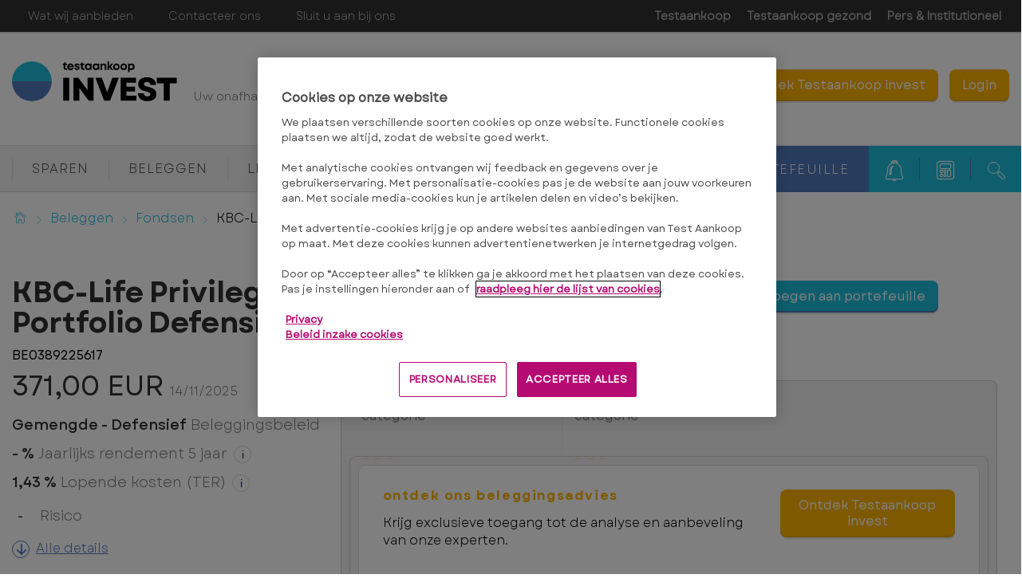

--- FILE ---
content_type: text/html; charset=utf-8
request_url: https://www.test-aankoop.be/invest/beleggen/fondsen/kbc-life-privileged-portfolio-defensive
body_size: 25115
content:




<!DOCTYPE html>
<!--[if IE 7]><html class="no-js lt-ie9 lt-ie8 ie7" lang="nl-BE"><![endif]-->
<!--[if IE 8]><html class="no-js lt-ie9 ie8" lang="nl-BE"><![endif]-->
<!--[if IE 9]><html class="no-js ie9" lang="nl-BE"><![endif]-->
<!--[if gt IE 8]><!-->
<html class="no-js" lang="nl-BE">
<!--<![endif]-->
<head>
    <meta charset="utf-8" />
    <meta content="width=device-width,initial-scale=1.0" name="viewport" />
    <meta content="on" http-equiv="cleartype" />
    <meta http-equiv="X-UA-Compatible" content="IE=edge,chrome=1" />
    <meta name="format-detection" content="telephone=no" />

    

<meta http-equiv="content-type" content="text/html; charset=UTF-8" />
<meta http-equiv="content-language" content="nl_BE" />
<meta name="decimal-separator" content="," />
<meta name="date-format" content="d/MM/yyyy" />
<meta name="title" content="" />
<meta name="description" content="Kenmerken van het beheer van het beleggingsfonds en rendement KBC-Life Privileged Portfolio Defensive code  ISIN :BE0389225617" />
<meta name="keywords" content="ISIN :BE0389225617, Categorie:Gemengde - Defensieve strategie, Administrator:KBC Asset Management, Munt:EUR" />
<meta name="isProduct" content="true" />
<meta name="scID" content="56af6a33-89ac-4e30-ab58-3cd5dc1435fc" />
<meta name="machine" content="CO-FSCCD-PRWWS3" />
<meta name="version" content="1.0.441.0" />
<meta name="virtualFolder" content="/invest/" />
<meta name="routingPrefix" content="invest" />
<meta name="antiForgeryToken" content="5q2vxXEpx4qI7Y0hr2bcaMagenvdDH21-APwZcbsvFdZBRT-WCwDGsapjGEztj8VwR0HLbW3jhFkGl2F8yCoVOjxJAU1" />

    <link rel="alternate" type="application/rss+xml" title="" href="https://www.test-aankoop.be/invest/rss" />
    <meta name="robots" content="noarchive">

<!--Start OpenGraph zone-->
<meta property="og:image" content="https://www.test-aankoop.be/invest/-/media/fline/be/homepage/testaankoop-logo-invest-rgb.png?rev=691be37d-64b6-4768-8b0a-085130bdc9eb&amp;hash=D18861EC12FCCBABD7EF1F5A9CF1B438" />
    <meta property="og:image:height" content="535" />
    <meta property="og:image:width" content="1375" />
        <meta property="og:image:alt" content="Testaankoop invest - Uw onafhankelijke financi&#235;le partner" />
<meta property="og:title" content="KBC-Life Privileged Portfolio Defensive - Beleggingsfonds - Testaankoop invest" />
<meta property="og:type" content="website" />

    <meta property="og:url" content="https://www.test-aankoop.be/invest/beleggen/fondsen/kbc-life-privileged-portfolio-defensive">

    <meta property="og:locale" content="nl_BE">

    <meta property="og:site_name" content="www.test-aankoop.be">


    <meta property="flapp:theme" content="Investment">
    <meta property="flapp:hub" content="Fonds">


<!--End OpenGraph zone-->
<!--Start Twitter Cards zone-->
<meta name="twitter:card" content="summary_large_image" />

<meta name="twitter:description" content="Kenmerken van het beheer van het beleggingsfonds en rendement KBC-Life Privileged Portfolio Defensive code  ISIN :BE0389225617" />
<meta name="twitter:title" content="KBC-Life Privileged Portfolio Defensive - Beleggingsfonds - Testaankoop invest" />
<meta property="twitter:image" content="https://www.test-aankoop.be/invest/-/media/fline/be/homepage/testaankoop-logo-invest-rgb.png?rev=691be37d-64b6-4768-8b0a-085130bdc9eb&amp;hash=D18861EC12FCCBABD7EF1F5A9CF1B438" />
<!--End Twitter Cards zone -->


    <link rel="canonical" href="https://www.test-aankoop.be/invest/beleggen/fondsen/kbc-life-privileged-portfolio-defensive">

<meta property="search:image" content="" />
<meta property="search:title" content="KBC-Life Privileged Portfolio Defensive" />

<!-- BEGIN HtmlHeaderTagsPlaceholder  -->
<title>KBC-Life Privileged Portfolio Defensive - Beleggingsfonds - Testaankoop invest</title>
<meta name="filterOne" content="Beleggen" />
<meta name="filterTwo" content="Fondsen" />
<meta name="filterType" content="Financiële producten" />
<meta name="pageTypeLabel" content="Financiële producten" />
<meta name="search:description" content="ISIN :BE0389225617, Categorie:Gemengde - Defensieve strategie, Administrator:KBC Asset Management, Munt:EUR" />


<!-- END HtmlHeaderTagsPlaceholder  -->


        <link rel="icon" type="image/png" sizes="192x192" href="/invest/-/media/fline/be/favicons/rebranding/favicon_android_192.png?rev=4709af25-9dac-4d9f-87c9-428426e68f84&amp;mw=192mh%3d192&amp;hash=8DCEB45AF089FA13D2B72B81A58C2883">
        <link rel="icon" type="image/png" sizes="57x57" href="/invest/-/media/fline/be/favicons/rebranding/favicon_apple_57.png?rev=aea5b6eb-4d13-4742-b694-514469224377&amp;mw=57mh%3d57&amp;hash=9ACBB1CCF91F551EF5C03EE5BFD188A5">
        <link rel="icon" type="image/png" sizes="60x60" href="/invest/-/media/fline/be/favicons/rebranding/favicon_apple_60.png?rev=c0680f17-b69b-499f-8317-18d567ea7cfa&amp;mw=60mh%3d60&amp;hash=187B0CAF55028C5A87D1B21527E94372">
        <link rel="icon" type="image/png" sizes="72x72" href="/invest/-/media/fline/be/favicons/rebranding/favicon_apple_72.png?rev=cd5de088-f089-450e-98c2-c47ef8ca71ad&amp;mw=72mh%3d72&amp;hash=D0638E810CA48DF6023B84BA8E0DE85A">
        <link rel="icon" type="image/png" sizes="76x76" href="/invest/-/media/fline/be/favicons/rebranding/favicon_apple_76.png?rev=92c5c0bd-7909-4493-80c9-10a2fefcf1f8&amp;mw=76mh%3d76&amp;hash=D4CC34FF4784DFAA77C28ACA367F3691">
        <link rel="icon" type="image/png" sizes="114x114" href="/invest/-/media/fline/be/favicons/rebranding/favicon_apple_114.png?rev=8fc76350-a56e-4482-8d50-89b4335e4fc0&amp;mw=114mh%3d114&amp;hash=C7F605F4697BCD9F478FAEBF2EDD8CA5">
        <link rel="icon" type="image/png" sizes="120x120" href="/invest/-/media/fline/be/favicons/rebranding/favicon_apple_120.png?rev=cf0b3ad4-8058-4f82-9ed9-a63f658bea48&amp;mw=120mh%3d120&amp;hash=EFE1649F11EBA37C0EB7037F11588823">
        <link rel="icon" type="image/png" sizes="144x144" href="/invest/-/media/fline/be/favicons/rebranding/favicon_apple_144.png?rev=a54496ce-13a0-4889-a563-ff55b1b7d5d8&amp;mw=144mh%3d144&amp;hash=10630E41B790B6EA5F43C42F7D75BC90">
        <link rel="icon" type="image/png" sizes="152x152" href="/invest/-/media/fline/be/favicons/rebranding/favicon_apple_152.png?rev=e472a57a-2ba7-4f96-8f48-e6977b896981&amp;mw=152mh%3d152&amp;hash=7C010A6F7797CEE013930DE609BBC1AD">
        <link rel="icon" type="image/png" sizes="180x180" href="/invest/-/media/fline/be/favicons/rebranding/favicon_apple_180.png?rev=1f7d8b65-3669-4062-b379-edabff4a7b41&amp;mw=180mh%3d180&amp;hash=4DA9531A0136F1BDF5E9398B1B2567D0">
        <link rel="icon" type="image/png" sizes="16x16" href="/invest/-/media/fline/be/favicons/rebranding/favicon_browser_16.png?rev=caed398c-7088-4a90-acd5-380c97eb30ff&amp;mw=16mh%3d16&amp;hash=5F7D12551EE527BE0E6DBA2B478F62AC">
        <link rel="icon" type="image/png" sizes="32x32" href="/invest/-/media/fline/be/favicons/rebranding/favicon_browser_32.png?rev=c12e2b19-5e0e-4c02-b0c9-1a59c9ec6e29&amp;mw=32mh%3d32&amp;hash=9C6B4099BDE3B16374B03A134DF22F99">
        <link rel="icon" type="image/png" sizes="96x96" href="/invest/-/media/fline/be/favicons/rebranding/favicon_desktopandgoogletv_96.png?rev=7c457518-c8df-4f12-b2d2-31992759f8cc&amp;mw=96mh%3d96&amp;hash=B94192B926DD2D9F91020DD75F6242AB">



    <script type="text/javascript">var EC = EC || {};</script>
    <link rel="preconnect" href="https://p.ec-cloud.org" />
    <link rel="dns-prefetch" href="https://p.ec-cloud.org" />


        <!-- Using main design  -->
<link href="/invest/~/resource/bundles/css/fline/nl-be_invest_styles.bundle?v=JheFLFsgJb6sQBtYQ9cic6TxB0NZvni3LI2rN9AP0-M1" rel="stylesheet"/>
    


  
    
    

    <link href="https://p.ec-cloud.org/fline/components/layout/0.92.0/layout_nl-be.min.css" rel="stylesheet" /><link href="https://p.ec-cloud.org/fline/components/layout/0.92.0/icons_nl-be.min.css" rel="stylesheet" /><link href="https://p.ec-cloud.org/common/icons/0.4.0/product-selectors/product-selectors.min.css" rel="stylesheet" /><link href="https://p.ec-cloud.org/common/icons/0.4.0/fline/fline.min.css" rel="stylesheet" /><link href="https://p.ec-cloud.org/common/icons/0.4.0/interface/interface.min.css" rel="stylesheet" /><link href="https://p.ec-cloud.org/common/icons/0.4.0/logos/logos.min.css" rel="stylesheet" />


    <link href="https://p.ec-cloud.org/aline/components/algolia-search/0.143.0/algolia-search_nl-be.min.css" rel="stylesheet" /><link href="https://p.ec-cloud.org/fline/components/algolia-fline/0.54.0/algolia-fline_nl-be.min.css" rel="stylesheet" /><link href="https://p.ec-cloud.org/fline/components/search-modal/0.29.0/search-modal_nl-be.min.css" rel="stylesheet" /><link href="https://p.ec-cloud.org/fline/components/breadcrumb/0.20.0/breadcrumb_nl-be.min.css" rel="stylesheet" /><link href="https://p.ec-cloud.org/fline/components/product-advice/0.37.0/product-advice_nl-be.min.css" rel="stylesheet" /><link href="https://p.ec-cloud.org/fline/components/portfolio-user-info/0.9.0/portfolio-user-info_nl-be.min.css" rel="stylesheet" /><link href="https://p.ec-cloud.org/fline/components/footer/0.81.0/footer_nl-be.min.css" rel="stylesheet" /><link href="https://p.ec-cloud.org/fline/components/scroll-to-top/0.14.0/scroll-to-top_nl-be.min.css" rel="stylesheet" /><link href="https://p.ec-cloud.org/fline/components/header/0.69.0/header_nl-be.min.css" rel="stylesheet" />

    


    <!-- MP-->
    

    

    <script type="text/javascript" src="https://try.abtasty.com/2a179a1822ac1f21c70239518213254a.js"></script>
    
    <script>
                       dataLayer=[{"websiteType":"financial-content","userStatus":"Anonymous","isLogin":"false","commercialIdentity":"Anonymous User","pageType":"detailpage","contentType":"product","culture":"nl-BE","isFake":"false","isTechnical":"false","isInternalHuman":"false","user_status":"not_connected","URLPage":"https://www.test-aankoop.be/invest/beleggen/fondsen/kbc-life-privileged-portfolio-defensive","ItemID":"56af6a33-89ac-4e30-ab58-3cd5dc1435fc","pageLanguage":"nl","subTheme":"Fonds","theme":"Investment","productName":"prod kbc-life-privileged-portfolio-defensive","productFamily":"Funds"}];
                </script>
    <script>(function (w, d, s, l, i) {
                        w[l] = w[l] || []; w[l].push({
                            'gtm.start':
                    new Date().getTime(),event:'gtm.js'});var f=d.getElementsByTagName(s)[0],
                    j=d.createElement(s),dl=l!='dataLayer'?'&l='+l:'';j.async=true;j.src=
                    'https://www.googletagmanager.com/gtm.js?id='+i+dl;j.className='optanon-category-C0001';f.parentNode.insertBefore(j,f);
            })(window,document,'script','dataLayer','GTM-W4KDD3M');</script>

</head>
<body>
    <!--googleoff: index-->
        <noscript>
        <iframe src="//www.googletagmanager.com/ns.html?id=GTM-W4KDD3M" height="0" width="0" style="display:none;visibility:hidden"></iframe>
    </noscript>


    
    

        <div id="head" data-selector="header" class="non-sticky-header">
            
            <div id="navigation-top" class="navigation-container" style="width: 100%;">
                
<div class="constrained">
    <div class="flex__row flex__row--no-gutter">
        <div class="flex__col navigation-container">
            <ul class="navigation-top">
                                        <li>
                            <a href="/invest/voordelen-voor-leden" class="navigation-top__button" target="_top" >Wat wij aanbieden</a>

                        </li>
                        <li>
                            <a href="/invest/contact" class="navigation-top__button" target="_top" >Contacteer ons</a>

                        </li>
                        <li>
                            <a href="https://invest.test-aankoop.be/ng/?prm_id_c=NF0026&amp;cop_id_c=Webfour&amp;par_id_c=BecomeMem" class="navigation-top__button" >Sluit u aan bij ons</a>

                        </li>
            </ul>
        </div>
        

        <div class="flex__col flex__row navigation-container">
            <ul class="navigation-top navigation-top--tab right">
                        <li>
                            <a href="https://www.test-aankoop.be/?access=webfour&amp;r=TestAchatsInvest&amp;u=anonymous" class="navigation-top__button navigation-top__button--tab" target="_blank">Testaankoop</a>

                        </li>
                        <li>
                            <a href="https://www.test-aankoop.be/gezond?access=webfour&amp;r=TestAchatsInvest&amp;u=anonymous" class="navigation-top__button navigation-top__button--tab" target="_blank" >Testaankoop gezond</a>

                        </li>
                        <li>
                            <a href="https://www.test-aankoop.be/action?access=webfour&amp;r=TestAchatsInvest&amp;u=anonymous" class="navigation-top__button navigation-top__button--tab" target="_blank">Pers &amp; Institutioneel</a>

                        </li>
                            </ul>
        </div>
    </div>
</div>

            </div>
            
            <div id="head__content" class="js-menu-open-on-click" style="">
                <div class="constrained">
                    


<div data-type="FLineHeaderLoginController" data-js-guid="43029890-5323-4293-89b0-a3a3800af917" data-rendering="LoginParameterised" data-datasource="">
    

<div class="grid-wrap no-gutter">
    <div class="grid-col bp3-col-one-half bp4-col-full bp3-show menu-close prv3">
        <div class="grid-wrap xxsmall-gutter">
            <div class="grid-col bp3-hide bp4-col-one-quarter open-menu">
                <p><i class="icon icon-fline-mobile_menu icon--xsmall"></i>Menu</p>
            </div>
            


<div data-type="FLineHeaderController" data-js-guid="ab7af342-d2ce-4501-979d-47f6032613f3" data-rendering="Logo" data-datasource="">
    
    <div class="grid-col bp3-col-full bp4-col-one-half">
        <div class="logo__block">
<a href="https://www.test-aankoop.be/invest" target="_top" ><img src="/invest/-/media/fline/be/homepage/testaankoop-invest-logo-svg-rgb-nows.svg?rev=2ad9ac73-7883-4aca-a75d-2c9031857275&amp;la=nl-BE&amp;hash=223D85C204D2CA236D4CD59B934FD2BC" alt="Test-Aankoop Invest Logo" style="max-height:4rem;" fetchpriority="low" /></a>            <span class="bp4-hide b-align" data-selector="brand-slogan">Uw onafhankelijke financiële partner</span>
        </div>
    </div>

</div>

            <div class="grid-col bp3-hide bp4-col-one-quarter">
                    <div class="mobile-login">
                        <a class="mobile-login__link" href="#authentication-modal" data-selector="login-mobile-button">Login</a>
                    </div>
            </div>
        </div>
    </div>

    <div class="grid-col bp3-col-one-half bp4-col-full bp3-show menu-open">
        <div class="grid-wrap xxsmall-gutter">
            <div class="grid-col bp3-hide bp4-col-one-third close-menu">
                <p><i class="icon icon-fline-close icon--xsmall"></i>Sluit</p>
            </div>
            <div class="grid-col bp4-col-two-thirds bp3-col-full">

                    <div class="navigation-account-container navigation-account-container--not-logged-in right">
                        <div>
                            <a href="https://invest.test-aankoop.be/ng/?prm_id_c=NF0014&amp;cop_id_c=Header&amp;par_id_c=1monthfree" class="btn btn--member modal-link" target="_blank" rel="nofollow" >Ontdek Testaankoop invest</a>
                            <a href="#authentication-modal" rel="nofollow" class="btn btn--member bp4-hide modal-link" data-selector="login-button" role="button">Login</a>
                        </div>
                    </div>

            </div>
        </div>
    </div>
</div>






</div>

                </div>
            </div>
            
            
            


            
<div id="navigation" class="bp3-show">
    <div class="constrained constrained--full">
        <div class="flex__row flex__row--no-gutter">
            <div class="flex__col-12 bp3-hide">
                


<div data-type="FLineHeaderController" data-js-guid="213c1ccc-78e5-4d9c-9054-8716c92c250b" data-rendering="MobileSearchButton" data-datasource="">
    

<a href="#modal-search" class="navigation__mobile-search" data-selector="mobile-search-button" data-plugin="modal" data-plugin-settings="#search-modal-settings">
    <span>Zoeken</span>
    <i class="icon icon-fline-magnifyingglass icon--medium right"></i>
</a>

</div>

            </div>
            <div class="flex__col-12 flex__col-md-6" name="navigationRendering">
                


<div data-type="FLineConfigurableHeaderController" data-js-guid="b9db7b8e-b4b0-43b4-8199-0d72a2121636" data-rendering="ParameterisedNavigation" data-datasource="">
    
<ul class="navigation-main clearfix" data-selector="main-navigation-items" reference="fa8d59f1-1a85-4924-a730-716dbda74f69">


        <li data-selector="main-navigation-item" data-test="main-navigation-item_1">
            <a class="navigation-main__button chevron-link--after js-hassubitems"
               href="/invest/sparen"
               target="">
Sparen                                    <i class="icon icon--xsmall icon-fline-chevron-down bp4-show right"></i>
            </a>
                <div class="navigation-dropdown navigation-dropdown--left" data-selector="sub-menu">
                    <div class="navigation-dropdown__block navigation-dropdown__block--primary ">
                        <div class="navigation-dropdown__inner" style="">
                                <ul>

                                                <li data-selector="sub-menu-item" data-test="main-navigation-link_1">
<a href="/invest/sparen/zichtrekening" class="" >Betalen</a>                                                                                                    </li>
                                                <li data-selector="sub-menu-item" data-test="main-navigation-link_2">
<a href="/invest/sparen/sparen" class="" >Sparen</a>                                                                                                    </li>
                                                <li data-selector="sub-menu-item" data-test="main-navigation-link_3">
<a href="/invest/sparen/fiscaliteit-en-rechten" class="" >Fiscaliteit &amp; Rechten</a>                                                                                                    </li>
                                </ul>
                        </div>
                    </div>
                </div>
        </li>
        <li data-selector="main-navigation-item" data-test="main-navigation-item_2">
            <a class="navigation-main__button chevron-link--after js-hassubitems"
               href="/invest/beleggen"
               target="">
Beleggen                                    <i class="icon icon--xsmall icon-fline-chevron-down bp4-show right"></i>
            </a>
                <div class="navigation-dropdown navigation-dropdown--left" data-selector="sub-menu">
                    <div class="navigation-dropdown__block navigation-dropdown__block--primary ">
                        <div class="navigation-dropdown__inner" style="">
                                <ul>

                                                <li class="divider-bottom" data-selector="sub-menu-item" data-test="main-navigation-link_1">
<a href="/invest/onze-strategieen-en-typeportefeuilles/evenwichtige-belegger" class="" target="_top" >Onze strategie&#235;n en modelportefeuilles</a>                                                                                                    </li>
                                                <li data-selector="sub-menu-item" data-test="main-navigation-link_2">
<a href="/invest/beleggen/etf" class="" >ETF&#39;s</a>                                                                                                    </li>
                                                <li data-selector="sub-menu-item" data-test="main-navigation-link_3">
<a href="/invest/beleggen/fondsen" class="" >Fondsen</a>                                                                                                    </li>
                                                <li data-selector="sub-menu-item" data-test="main-navigation-link_4">
<a href="/invest/beleggen/aandelen" class="" target="_top" >Aandelen</a>                                                                                                    </li>
                                                <li data-selector="sub-menu-item" data-test="main-navigation-link_5">
<a href="/invest/beleggen/obligaties" class="" >Obligaties</a>                                                                                                    </li>
                                                <li data-selector="sub-menu-item" data-test="main-navigation-link_6">
<a href="/invest/beleggen/crypto" class="" >Crypto</a>                                                                                                    </li>
                                                <li data-selector="sub-menu-item" data-test="main-navigation-link_7">
<a href="/invest/beleggen/markten-en-wisselkoersen" class="" target="_top" >Markten en wisselkoersen</a>                                                                                                    </li>
                                                <li data-selector="sub-menu-item" data-test="main-navigation-link_8">
<a href="/invest/beleggen/vastgoed" class="" target="_top" >Vastgoed</a>                                                                                                    </li>
                                                <li data-selector="sub-menu-item" data-test="main-navigation-link_9">
<a href="/invest/beleggen/fiscaliteit-and-rechten" class="" >Fiscaliteit &amp; Rechten</a>                                                                                                    </li>
                                </ul>
                        </div>
                    </div>
                </div>
        </li>
        <li data-selector="main-navigation-item" data-test="main-navigation-item_3">
            <a class="navigation-main__button chevron-link--after js-hassubitems"
               href="/invest/levensfases"
               target="">
Levensfases                                    <i class="icon icon--xsmall icon-fline-chevron-down bp4-show right"></i>
            </a>
                <div class="navigation-dropdown navigation-dropdown--left" data-selector="sub-menu">
                    <div class="navigation-dropdown__block navigation-dropdown__block--primary ">
                        <div class="navigation-dropdown__inner" style="">
                                <ul>

                                                <li data-selector="sub-menu-item" data-test="main-navigation-link_1">
<a href="/invest/levensfases/woning" class="" >Woning</a>                                                                                                    </li>
                                                <li data-selector="sub-menu-item" data-test="main-navigation-link_2">
<a href="/invest/sparen/pensioensparen" class="" >Pensioen</a>                                                                                                    </li>
                                </ul>
                        </div>
                    </div>
                </div>
        </li>
        <li data-selector="main-navigation-item" data-test="main-navigation-item_4">
            <a class="navigation-main__button chevron-link--after js-hassubitems"
               href="/invest/financiele-opleiding"
               target="">
Leren                                    <i class="icon icon--xsmall icon-fline-chevron-down bp4-show right"></i>
            </a>
                <div class="navigation-dropdown navigation-dropdown--left" data-selector="sub-menu">
                    <div class="navigation-dropdown__block navigation-dropdown__block--primary ">
                        <div class="navigation-dropdown__inner" style="">
                                <ul>

                                                <li data-selector="sub-menu-item" data-test="main-navigation-link_1">
<a href="/invest/financiele-opleiding/geld" class="" >Geld en sparen</a>                                                                                                    </li>
                                                <li data-selector="sub-menu-item" data-test="main-navigation-link_2">
<a href="/invest/financiele-opleiding/beleggen" class="" >Beleggen</a>                                                                                                    </li>
                                                <li data-selector="sub-menu-item" data-test="main-navigation-link_3">
<a href="/invest/financiele-opleiding/levensverzekering" class="" >Levensverzekering</a>                                                                                                    </li>
                                                <li data-selector="sub-menu-item" data-test="main-navigation-link_4">
<a href="/invest/financiele-opleiding/leningen" class="" >Hypothecaire leningen</a>                                                                                                    </li>
                                                <li data-selector="sub-menu-item" data-test="main-navigation-link_5">
<a href="/invest/financiele-opleiding/pensioen" class="" >Pensioen</a>                                                                                                    </li>
                                </ul>
                        </div>
                    </div>
                </div>
        </li>
</ul>

</div>

            </div>
            <div class="flex__col-12 flex__col-md-6">

                <div class="navigation-user__container">
                    <ul class="navigation-user">
                        <li class="bp4-hide">
                            


<div data-type="FLineHeaderController" data-js-guid="a489d3a6-8230-44df-99e8-e796fbf701a5" data-rendering="Search" data-datasource="">
    

<a class="navigation-user__button" href="#modal-search" data-selector="search-button" aria-label="search button" data-plugin="modal" data-plugin-settings="#search-modal-settings">
    <i class="icon icon--small icon-fline-magnifyingglass main-icon"></i>
</a>

<div id="modal-search" class="modal mfp-hide modal--allow-overflow algolia-search-modal">
    <span class="modal__title" data-selector="modal-search-title">Zoek</span>
    <div class="search-form flex__row padded padded--ex-top">
        

    <div class="flex__col flex__col-md-9 flex__col-xs-12 search">
        <div id="algolia-search"></div>
    </div>
    <script>
			var EC = window.EC || {}
			EC.AlgoliaSearch = {
				appId: "MBD0R5C7NW",
				apiKey: "1f43a4317cf5fd916fdadbab42a9bde0",
				indexName: "nl-fline-pro",
				indexNameSuggestions: "nl-fline-pro_query_suggestions",
				gaKey: "",
				userToken: "",
				sortByIndexName: "nl-fline-pro-publication-date-desc",
				historySuggestionsIndexName: "",
				searchPageUrl: "https://www.test-aankoop.be/invest/zoeken",
				culture: "nl-be",
				searchTerm: "",
				searchFiltersTerm: "",
				mode: 0,
				isDateVisible: true,
				pageTypesWithDate: [
      { "type": "training" },
      { "type": "analysis" },
      { "type": "news" },
      { "type": "editorial" }
],
				labels: {
					sortBy: "Sorteer op:",
					filters: "Filters",
					clearFilters: "Alles wissen",
					clearSearch: "",
					result: "resultaat",
					results: "resultaten",
					allResults: "Resultaten voor \"{0}\"",
					provideSearchTerm: "Je zoekterm",
					errorOcurred: "Er is een fout opgetreden",
					search: "Zoek",
					showMore: "Alles bekijken",
					close: "Sluiten",
					seeResults: "Zie resultaten",
					categoryFilter: "Categorieën",
					contentTypeFilter: "Inhoudstypes",
					relevanceSorting: "Relevantie",
					mostRecentSorting: "Meest recent",
					autocompleteCategoryIn: "in",
					autocompleteFillQueryWith: "Zoeken",
					showingResultsPagination: "{showingResults} van {totalResults} resultaten weergeven",
					scrollToTop: "Terug naar boven",
					clearHistoryLabel: "",
					recentSearchesLabel: "",
					suggestedSearchLabel: "",
				},
				styles: {
   "searchResult":{
      "section":"search-results margin--bottom-xlarge",
      "resultContainer":"flex__row",
      "publicationCard":{
         "container":"",
         "section":"search-card editorial",
         "header":"search-card--header",
         "imageLink":"search-card--img search-card--img-full",
         "image":"no-margin",
         "content":"search-card--editorial-content padding--left-medium padding--right-medium margin--bottom-medium",
         "meta":"search-card--meta",
         "title":"stronger",
         "titleLink":"global-black link-underline-never",
         "description":"search-card--description margin--top-xsmall",
         "pageTypeLabel":{
            "label":"search-card--category"
         },
         "publishedDate":{
            "date":"search-card--date"
         }
      },
      "productCard":{
         "container":"product",
         "section":"search-card",
         "header":"search-card--header",
         "imageLink":"search-card--img",
         "image":"no-margin",
         "content":"search-card--content padding--left-medium padding--right-medium margin--bottom-medium",
         "title":"uppercase margin--bottom-xsmall global-black stronger align-central",
         "description":"no-margin",
         "descriptionLink":"align-central"
      },
      "hubCard":{
         "container":"",
         "section":"search-card default search-card--grey",
         "header":"search-card--header",
         "imageLink":"search-card--img",
         "image":"no-margin",
         "content":"search-card--content padding--left-medium padding--right-medium margin--bottom-medium",
         "title":"margin--bottom-xsmall global-black stronger align-central",
         "description":"default no-margin align-central"
      },
      "highlighted":"highlight-keyword",
      "showMore":{
         "container":"align-central margin--top-small",
         "label":"btn btn--primary margin--bottom-xsmall"
      },
      "pagination":{
         "container":"align-central",
         "scrollToTopContainer":"margin--top-small",
         "scrollToTopButton":"btn btn--link"
      }
   },
   "searchFilters":{
      "root":"search-filter",
      "container":"search-filter--container",
      "widget":"search-filter--widget margin--bottom-medium",
      "iconClose":"icon icon-x",
      "iconFilters":"icon icon-filters",
      "iconAccordion":"icon icon-chevron-down",
      "quantitySelected":"qtt-selected",
      "bulletSelected":"bullet-selected",
      "mobile":{
         "header":"search-filter--mobile-header",
         "headerLabel":"search-filter--mobile-header-label",
         "footer":"search-filter--mobile-footer",
         "order":"search-filter--mobile-order",
         "closeButton":"close-button btn btn--link",
         "filterButton":"filter-button btn btn--primary",
         "submitButtonsContainer":"submit-buttons",
         "resetButton":"reset-button btn btn--tertiary",
         "submitButton":"submit-button btn btn--primary",
         "iconSubmitButton":"icon icon-chevron-right"
      },
      "currentFilters":{
         "container":"search-header--between align-top",
         "label":"search-header--filter-label",
         "desktop":"search-header--desktop-filters",
         "filterTag":"search-header--filter-tag",
         "clearFiltersButton":"search-header--clear-filters btn btn--link"
      },
      "sortBy":{
         "container":"search-header--desktop-order",
         "label":"label",
         "selectContainer":"has-uniform",
         "select":"search-sorting--select"
      }
   },
   "searchBar":{
      "form":"search-bar",
      "submitButton":"button search-bar--submit",
      "iconSubmitButton":"search-bar--icon icon-search-2",
      "resetButton":"button search-bar--reset",
      "iconResetButton":"search-bar--icon icon-x"
   },
   "searchNoResults":{
      "section":"search-no-results",
      "container":"flex__row constrained padding--top-large padding--bottom-xlarge",
      "description":"flex__col-xs-12 flex__col-md-8",
      "tagLayerDiv":"tglNoResultsPageDiv",
      "contactCenter":{
         "container":"flex__col-xs-12 flex__col-md-4",
         "contactCenter":"contact-center",
         "teaserContainer":"help-teaser help-teaser--has-glyph padding-small exclude-from-print",
         "teaserIcon":"help-teaser__icon",
         "iconContainer":"icon-stack",
         "icon":"icon-font icon-stack-1x icon--inverse icon-phone",
         "title":"gamma",
         "descriptionTop":"centi spacer-large",
         "phoneNumber":"gamma strong",
         "phoneNumberIcon":"icon-phone",
         "descriptionBottom":"centi spacer-large",
         "linkContainer":"centi last",
         "link":"chevron-link--after"
      }
   }
},
			}
    </script>


    </div>
</div>


<script type="application/json" id="search-modal-settings">
     {
     "closeOnBgClick":true
     }

</script>

</div>

                        </li>
                        <li>



<div data-type="FLineHeaderController" data-js-guid="0552e84f-c6e4-46cc-bced-95f73e6a87d8" data-rendering="Tools" data-datasource="">
    
    <a class="navigation-user__button js-hassubitems" href="#" data-selector="tools-navigation-button" reference="9e2298e6-4618-4290-9ba3-a7486505ec6e" aria-label="tools button">
        <i class="icon icon--small icon-fline-calculator main-icon"></i>
        <span class="bp4-show-inline bp3-hide">Mijn rekenmodules</span>
        <i class="icon icon--xsmall icon-fline-chevron-down right bp4-show icon--round bp3-hide"></i>
    </a>
    <div class="navigation-dropdown navigation-dropdown--right" data-selector="tools-navigation-menu">
        <div class="navigation-dropdown__block navigation-dropdown__block--primary ">
            <div class="navigation-dropdown__inner clearfix">
                    <span data-selector="top-tool-text" class="navigation-dropdown__highlight not-h1">
                         Is dit wat u zocht?
                    </span>
                    <ul>
                            <li>                          
<a href="/invest/rekenmodules/valutacalculator" data-selector="tool-link" target="_top" data-tool="currency-convertor" title="Bereken eenvoudig de wisselkoersen met onze valutacalculator" >Valutacalculator                                            <span class="navigation-dropdown__subtext--light">Bereken eenvoudig de wisselkoersen met onze valutacalculator</span>
</a>                            </li>
                            <li>                          
<a href="/invest/rekenmodules/calculator-voor-cryptomunten#cryptoconverter" data-selector="tool-link" data-tool="cryptocurrency-converter" >Calculator voor cryptomunten</a>                            </li>
                            <li>                          
<a href="/invest/rekenmodules/koers-cryptomunten" data-selector="tool-link" data-tool="cryptotable" >Koersen cryptomunten</a>                            </li>
                            <li class="divider-bottom">                          
<a href="/invest/rekenmodules/goudprijscalculator" data-selector="tool-link" data-tool="goudprijscalculator" >Goudprijscalculator</a>                            </li>
                            <li>                          
<a href="/invest/lexicon" data-selector="tool-link" target="_top" data-tool="lexicon" title="Zoekt u de definitie van een bepaalde term? Zoek het op in ons lexicon. U vindt er meer dan 600 financi&#235;le termen uitgelegd" >Financieel lexicon</a>                            </li>
                            <li>                          
<a href="/invest/rekenmodules/advieswijzigingen aandelen#changedadvicesshares-2199E25432EA4F8CA64CB2BB5B2D8527" data-selector="tool-link" target="_top" data-tool="change-of-advice-shares" >Aandelen: advieswijzigingen</a>                            </li>
                            <li>                          
<a href="/invest/rekenmodules/scorewijzigingen-fondsen#changedadvicesfunds-D8AEB56E9F4F4874B067847F927DCAE3" data-selector="tool-link" data-tool="change-of-advice-funds" >Fondsen: scorewijzigingen</a>                            </li>
                            <li>                          
<a href="/invest/rekenmodules/advieswijzigingen-obligaties#changedadvices-A380BAD806EC45B19039F7084F8C0188" data-selector="tool-link" data-tool="change-of-advices-bonds" >Obligaties: advieswijzigingen</a>                            </li>
                    </ul>
            </div>
        </div>
    </div>

</div>
                        </li>
                        <li>



<div data-type="FLineHeaderController" data-js-guid="b724b32b-37ac-4738-bffa-43f42281c512" data-rendering="Alerts-ClosedAlternative" data-datasource="">
    
<a class="navigation-user__button js-hassubitems" data-selector="alerts-button" href="#" reference="7b40cf1c-f05b-4d46-ad25-69a67ac14b3f" aria-label="alerts button">
    <i class="icon icon--small icon-fline-bel main-icon"></i>
    <span class="bp4-show-inline bp3-hide">Mijn e-mailalerts</span>
    <i class="icon icon--xsmall icon-fline-chevron-down right bp4-show icon--round bp3-hide"></i>
</a>
<div class="navigation-dropdown navigation-dropdown--right" id="HeaderAlerts">
    <div class="navigation-dropdown__block navigation-dropdown__block--primary ">
        <div class="navigation-dropdown__inner clearfix">
            <div id="AlertsAsyncContent">

                <div>
                    <p>
                        <b>Mijn e-mailalerts</b>
                    </p>
                    <p class="navigation-dropdown__subtext">Zodra we een nieuwe aanbeveling of een nieuwe analyse publiceren over een beleggingsproduct, krijgt u een bericht in uw mailbox.</p>
                </div>

                
                <ul class="switch-menu" style="position: relative;">
    <li>
        <div>
            <div class="switch__label">
                <span>Aandelen</span>
            </div>
            <div class="switch">
                <input id="alert8f109fed55ee4cf18d2cfac3280a9c77" class="switch-toggle--round" type="checkbox"
                       disabled="disabled"
                       data-alert-type="Shares" />
                <label for="alert8f109fed55ee4cf18d2cfac3280a9c77"></label>
            </div>
        </div>
    </li>
    <li>
        <div>
            <div class="switch__label">
                <span>Fondsen en ETF&#39;s</span>
            </div>
            <div class="switch">
                <input id="alerte897832257544c4b8c7e63a94a584146" class="switch-toggle--round" type="checkbox"
                       disabled="disabled"
                       data-alert-type="Funds" />
                <label for="alerte897832257544c4b8c7e63a94a584146"></label>
            </div>
        </div>
    </li>
    <li>
        <div>
            <div class="switch__label">
                <span>Obligaties</span>
            </div>
            <div class="switch">
                <input id="alertdbd120e0cb4c47e0b920051226671691" class="switch-toggle--round" type="checkbox"
                       disabled="disabled"
                       data-alert-type="Bonds" />
                <label for="alertdbd120e0cb4c47e0b920051226671691"></label>
            </div>
        </div>
    </li>
    <li>
        <div>
            <div class="switch__label">
                <span>Vastgoed</span>
            </div>
            <div class="switch">
                <input id="alertd8b6e857de7543f5af3030b8a2641513" class="switch-toggle--round" type="checkbox"
                       disabled="disabled"
                       data-alert-type="RealEstateInvestTrusts" />
                <label for="alertd8b6e857de7543f5af3030b8a2641513"></label>
            </div>
        </div>
    </li>
            <div class="alert-essential" style="top: 2%;">
                <span class="subtitle--tertiary">Exclusief voor Premium abonnees</span>
                <p><p>Deze inhoud is toegankelijk voor leden met een Premium abonnement Testaankoop invest. Ontdek alle voordelen van het Premium abonnement.</p>.</p>

                    <p>
                        <strong>Contacteer ons voor meer informatie</strong>
                    </p>
                    <p>
                        <span><i class="icon icon-fline-telephone icon--exclusive icon--small"></i></span>
                        <a href="tel:+3225423200" class="call-center__phone" data-selector="phone-number">02 542 32 00</a>
                    </p>
            </div>
    <li>
        <div>
            <div class="switch__label">
                <span>Spaarproducten</span>
            </div>
            <div class="switch">
                <input id="alert48721e3621524171837760275802c058" class="switch-toggle--round" type="checkbox"
                       disabled="disabled"
                       data-alert-type="SavingAccounts" />
                <label for="alert48721e3621524171837760275802c058"></label>
            </div>
        </div>
    </li>
    <li>
        <div>
            <div class="switch__label">
                <span>Markten en wisselkoersen</span>
            </div>
            <div class="switch">
                <input id="alertf68cf885fb6448afaf8c9450c368b9c4" class="switch-toggle--round" type="checkbox"
                       disabled="disabled"
                       data-alert-type="Markets" />
                <label for="alertf68cf885fb6448afaf8c9450c368b9c4"></label>
            </div>
        </div>
    </li>
    <li>
        <div>
            <div class="switch__label">
                <span>Publicaties</span>
            </div>
            <div class="switch">
                <input id="alert59637368c83c4593b8118957beb73c29" class="switch-toggle--round" type="checkbox"
                       disabled="disabled"
                       data-alert-type="MagazinesInvest" />
                <label for="alert59637368c83c4593b8118957beb73c29"></label>
            </div>
        </div>
    </li>
                </ul>
                <div class="navigation-dropdown__close bp3-hide ">
                    <i class="icon icon-fline-accountmenuarrow-up icon--xsmall"></i>
                </div>
            </div>
        </div>
    </div>
</div>







</div>
                        </li>
                            <li class="bg--blue">
                                


<div data-type="FLineHeaderController" data-js-guid="a61e0931-b9f6-4416-a499-a92a2f79d2da" data-rendering="MyPortfolioButton" data-datasource="">
    

<a href="/invest/mijn-portefeuille" class="navigation-user__button navigation-user__button--text" data-selector="myportfolio-navigation-button" target="_top" data-tracking="portfolio_navigationButton" >        <i class="icon icon--small icon-fline-file-powerpoint main-icon left "></i>
        <span>Mijn portefeuille</span>
        <i class="icon icon--xsmall icon-fline-chevron-right right bp4-show icon--round bp3-hide"></i>
</a>
</div>

                            </li>
                    </ul>
                </div>
            </div>
        </div>
    </div>
    <div class="constrained constrained--big bp3-hide">
        <div class="flex__row flex__row--no-gutter">
            <div class="flex__col-12">
                
    <div class="navigation__mobile-contact">
            <p class="not-h2">Contacteer ons</p>
<div class="contactblock">
<div>
<em class="icon icon--small icon-fline-telephone"></em>
</div>
<div>
<p>02 542 32 00</p>
<span>van maandag tot vrijdag van 9 tot 12.30 uur en van 13 tot 17 uur<br />
vrijdag&nbsp;van 9 tot 12.30 uur en van 13 tot 16 uur</span></div>
</div>
<div class="contactblock clearfix">
<div>
<em class="icon icon--small icon-fline-mail"></em>
</div>
<div>
<a href="https://www.test-aankoop.be/invest/contact?tab=email'" style="text-decoration: none;">
</a>
<p class="mail"><a href="https://www.test-aankoop.be/invest/contact?tab=email'" style="text-decoration: none;">E-mail</a></p>
</div>
</div>
<p class="footer__block__link"><a href="https://www.test-aankoop.be/invest/contact">Alle onze contacten</a></p>
<p class="footer__block__link"><a href="https://www.test-aankoop.be/invest/veelgestelde-vragen">FAQ</a></p>                    <p class="not-h2">Onze andere sites</p>
                    <p><a href="https://www.test-aankoop.be/?access=webfour&amp;r=TestAchatsInvest&amp;u=anonymous" class="link" target="_blank">Testaankoop</a></p>
                    <p><a href="https://www.test-aankoop.be/gezond?access=webfour&amp;r=TestAchatsInvest&amp;u=anonymous" class="link" target="_blank" >Testaankoop gezond</a></p>
                    <p><a href="https://www.test-aankoop.be/action?access=webfour&amp;r=TestAchatsInvest&amp;u=anonymous" class="link" target="_blank">Pers &amp; Institutioneel</a></p>
            </div>
    <div class="navigation__mobile-contact navigation__mobile-contact--bottom">
                <a>Nederlands</a>
<a href="https://www.test-achats.be/invest">Fran&#231;ais</a>    </div>

            </div>
        </div>
    </div>
</div>



        </div>
        <style>
            :target {
                scroll-margin-top: 196px; /* height of sticky header */
            }
        </style>

    


<div data-type="FLineHeaderController" data-js-guid="2dd5b4ab-ad58-4439-a578-8f289b725190" data-rendering="AccountModals" data-datasource="">
    


<div id="modal-registration" class="modal modal--form-box mfp-hide modal--registration modal--feff-registration" data-login-url="https://login.test-aankoop.be/?wa=wsignin1.0&amp;wtrealm=eur%3a%2f%2feuroconsumers.pro.flinesc.nl-be%2f&amp;wreply=https%3A%2F%2Fwww.test-aankoop.be%2Finvest%2FFLineAPI%2FFlineHeader%2FSendLoginOkMessage%2Fd7d41c0f-7fd8-45ed-9db8-67c780277bbc%3F_cta_&amp;ectx=Y3Q6ZnVuZC1kZXRhaWwtcGFnZQ&amp;customstyle=flinescbe"
     data-login-title="Meld je hier aan"
     data-register-url="https://login.test-aankoop.be/?wa=registeruser1.0&amp;wtrealm=eur%3a%2f%2feuroconsumers.pro.flinesc.nl-be%2f&amp;wreply=%2Finvest%2FFLineAPI%2FFLineSendFinalizationEmail%2FFinishAccountConfirmation%2Fd7d41c0f-7fd8-45ed-9db8-67c780277bbc%3F_cta_&amp;ectx=Y3Q6ZnVuZC1kZXRhaWwtcGFnZQ&amp;customstyle=flinescbe" style="max-width:100%">
    <div class="tabs">
        <ul>
            <li class="tab">
                <a href="#tabs-1" data-selector="authentication-tab-login"
                   data-loginreturnurl="https://www.test-aankoop.be/invest/FLineAPI/FlineHeader/SendLoginOkMessage/d7d41c0f-7fd8-45ed-9db8-67c780277bbc?_cta_"
                   data-campaigntrackingqs="int_campaign=FFHEADE0X&amp;int_source=PRODUCT&amp;int_medium=DETAILPA&amp;int_content=none&amp;int_term=none">Meld je hier aan</a>
            </li>


        </ul>
        <div id="tabs-1" class="tab-content">
            <p data-selector="login-iframe" style="text-align: center;"></p>
            <div style="text-align: center;">
                    <p>Nog geen account?</p>
<a href="/invest/aanbod" class="btn btn--member" rel="nofollow" >Ontdek ons aanbod</a>            </div>
        </div>
        <div id="tabs-2" class="tab-content">
            <p data-selector="register-iframe" style="text-align: center;"></p>
        </div>
    </div>
</div>
<div id="dlvalues" data-dl-contenttype="PRODUCT" data-dl-pagetype="DETAILPA"></div>

    <div id="identify-modal" class="modal modal--form-box mfp-hide modal--sign-box" data-loaded="false">
    </div>

<div id="feff-identified-resend-activation" class="modal modal--form-box mfp-hide"></div>


</div>


    <!--googleon: index-->
    <main role="main" id="main">
        

        


<div data-type="FLineBreadcrumbController" data-js-guid="a51b3bc4-9755-42bd-9eb1-032bddbad914" data-rendering="Breadcrumb" data-datasource="">
    
<div class="content  content--ex-bottom">
    <div class=" constrained">
        <div class="grid-wrap">
            <div class="grid-col bp4-col-full">
                


<div data-type="FLineBreadcrumbController" data-js-guid="a51b3bc4-9755-42bd-9eb1-032bddbad914" data-rendering="Breadcrumb" data-datasource="">
    

<ul class="breadcrumb breadcrumb--large" data-selector="breadcrumbUl">
            <li data-selector="breadcrumbElement">
                <a href="/invest/" data-selector="link">
                        <i class="icon icon--s20 icon-fline-home" data-selector="icon"></i>
                    
                </a>
            </li>
            <li data-selector="breadcrumbElement">
                <a href="/invest/beleggen" data-selector="link">
                    Beleggen
                </a>
            </li>
            <li data-selector="breadcrumbElement">
                <a href="/invest/beleggen/fondsen" data-selector="link">
                    Fondsen
                </a>
            </li>
            <li data-selector="elementWithoutLink"> KBC-Life Privileged Portfolio Defensive </li>
</ul>

</div>

            </div>
        </div>
    </div>
</div>
</div>



<div data-type="FLineFundProductDetailV2Controller" data-js-guid="ac915afe-8b24-4b47-af8b-c4345ebe1438" data-rendering="FundProductDetailAdviceV2Closed" data-datasource="{6773D2F9-7F4F-44A8-ACEC-0283DD07E813}">
    
<div class="content">
    <div class="constrained">
        <div class="flex__row">
            <div class="flex__col-12 flex__col-md-4">
                
<div class="bp3-hide right js-menu-open-on-click" data-selector="top-mobile-menu">
    <i class="icon icon--xsmall icon--loadmore icon-dots js-menu-click-action"></i>
    <div class="navigation-dropdown-secondary js-menu-panel">
        <ul>
            <li><span><input type="checkbox" id="check_option_two" class="addToCompare" data-id='ECID_FUND_2DB09EF9-6C20-48C8-B156-EA4C95DD8A2F'><label for="check_option_two">Vergelijken</label></span></li>
            <li>
                <span>
                    Waarschuwing
                    <div class="switch">
                        <input id="product-list-switch-four" class="switch-toggle--round"
                               type="checkbox"
                               disabled="disabled"
                               data-alert-ecid="ECID_FUND_2DB09EF9-6C20-48C8-B156-EA4C95DD8A2F"
                               data-alert-type="Funds" />
                        <label for="product-list-switch-four"></label>
                    </div>
                </span>
            </li>

                <li class="last">
                    


        <a href="/invest/mijn-portefeuille"
           data-selector="redirect-to-myportfolio">
            <i class="icon icon--small icon-fline-file-powerpoint icon--portfolio-style left"></i>
            Toevoegen aan portefeuille
        </a>

                </li>
        </ul>
    </div>
</div>
                <h1 class="heading--product">KBC-Life Privileged Portfolio Defensive</h1>
                <span>BE0389225617</span>
            </div>
            

<div class="flex__col-12 flex__col-md-8" data-selector="top-menu" style="display:none;">
    <div class="bp4-hide bp2-show right">
        <span class="">Waarschuwing</span>
        <div class="switch switch--inline">
            <input data-selector="alert-checkbox"
                   id="alert_detail_ecid_fund_2db09ef9-6c20-48c8-b156-ea4c95dd8a2f"
                   class="switch-toggle--round switch-toggle--alert"
                   type="checkbox"
                   data-alert-ecid="ECID_FUND_2DB09EF9-6C20-48C8-B156-EA4C95DD8A2F"
                   data-alert-type="Funds"
                   data-alert-name="KBC-Life Privileged Portfolio Defensive"
                   
                   disabled=&quot;disabled&quot; />
            <label for="alert_detail_ecid_fund_2db09ef9-6c20-48c8-b156-ea4c95dd8a2f"></label>
        </div>
        <div class="btn btn--tertiary btn--right btn--wrapable">
            <input data-selector="compare-checkbox" type="checkbox" id="check_option_one" class="addToCompare" data-id='ECID_FUND_2DB09EF9-6C20-48C8-B156-EA4C95DD8A2F'>
            <label for="check_option_one">Vergelijken</label>
        </div>




        <a class="btn btn--primary btn--icon btn--portfolio btn--right btn--wrapable"
           href="/invest/mijn-portefeuille"
           data-selector="redirect-to-myportfolio">
            <i class="icon icon--small icon-fline-file-powerpoint left"></i>
            Toevoegen aan portefeuille
        </a>
    </div>
</div>

        </div>
        <!-- detail top end -->
        <!--- detail start sub top -->
        <div class="flex__row">
            <div class="flex__col-12 flex__col-md-4">
                
<div class="product-points-data">
    <div class="product-points-data__values">
        <span class="product-points-data__current-value">371,00&#160;EUR</span>
            <span>14/11/2025</span>
    </div>

    <div class="product-points-data">
    </div>
    <div class="product-points-data__datail-values">
        <strong>Gemengde - Defensief</strong> Beleggingsbeleid
    </div>
    <div class="product-points-data__datail-values">
        <strong>- %</strong> Jaarlijks rendement 5 jaar
<a href="/invest/lexicon/r/return" data-selector="lexicon-link" >                <i class="icon icon--xsmall icon-information icon--information"></i>
</a>    </div>
    <div class="product-points-data__datail-values">
        <strong>1,43&#160;%</strong> Lopende kosten (TER)
<a href="/invest/lexicon/t/ter-of-total-expense-ratio" data-selector="lexicon-link" >                <i class="icon icon--xsmall icon-information icon--information"></i>
</a>    </div>
    <div class="product-points-data__datail-values">
	    <p class="product-advice__risk">
			    <span> - </span>
         
		    Risico

	    </p>
    </div>

    <a class="chevron-link--before" href="#AllDetails"><i class="icon icon--xsmall icon-fline-chevron-down--heavy"></i>Alle details</a>
</div>
            </div>
            <div class="flex__col-12 flex__col-md-8">
                

<div class="product-advice  product-advice--blur flex__row ">
    <div class="product-advice__block flex__col-12 flex__col-md-4 " style="height: 83.6px;">
        <h1>Score van het fonds in zijn categorie</h1>
        <p><span class="product-advice-placeholder"></span></p>

    </div>
    <div class="product-advice__block flex__col-12 flex__col-md-4 " style="height: 83.6px;">
        <h1>Onze mening over de categorie</h1>
        <p><span class="product-advice-placeholder"></span></p>
    </div>    

    <div class="product-advice--blur-overlay">&nbsp;</div>

    <div class="product-advice product-advice--fit-on-mobile product-advice--blur-message">
            <div class="product-advice__members-only">
                <div class="flex__row">
                    <div class="flex__col-12 flex__col-md-8">
                        <span class="not-h1">Ontdek ons beleggingsadvies</span>
                        <p>Krijg exclusieve toegang tot de analyse en aanbeveling van onze experten.</p>
                    </div>

                    <div class="flex__col-12 flex__col-md-4 bp4-margin">
                        <a href="https://invest.test-aankoop.be/2023/premium?prm_id_c=242720&amp;cop_id_c=FilterPS&amp;par_id_c=Stock" class="btn btn--member" rel="nofollow" >Ontdek Testaankoop invest</a>





                    </div>
                </div>
            </div>  
        
    </div>
</div>


                <div id="product-advice" class="product-advice-links">

<a href="https://invest.test-aankoop.be/2023/premium?prm_id_c=242720&amp;cop_id_c=FilterPS&amp;par_id_c=Stock" class="btn btn--member" >Ontdek Testaankoop invest</a>
<span class="subtitle--advantage">Krijg exclusieve toegang tot de analyse en aanbeveling van onze experten.</span>                        <div class="right bp4-hide">
        <a href="#whereDoWeGetAdvice" data-selector="where-do-we-get-advice">
            <i class="icon icon--xsmall icon-info2 icon--information"></i>
            Hoe komen we tot ons advies?
        </a>
        <div id="whereDoWeGetAdvice" class="modal mfp-hide" data-selector="modalDiv">
            <span data-selector="whereAdviceTitle" class="modal__title">EEN GOED BELEGGINGSFONDS KIEZEN</span>
            <div data-selector="whereAdviceDescription" class="padded"><p>Er zijn duizenden beleggingsfondsen op de markt maar wellicht selecteert u er maar een handvol om uw eigen portefeuille samen te stellen. Hoe weet u dan of u wel de juiste keuzes maakt?</p>
<p>Bepaal eerst uw globale doelstelling. Bent u op zoek naar een alles-in-&eacute;&eacute;noplossing of wilt u stap voor stap uw eigen fondsenportefeuille samenstellen?</p>
<p>In het eerste geval bent u beter af met een gemengd fonds, een wereldwijd aandelenfonds of een wereldwijd obligatiefonds, in functie van uw beleggersprofiel. Op die manier beschikt u in &eacute;&eacute;n klap over een goed gespreide portefeuille.</p>
<p>Wilt u zelf &agrave; la carte uw fondsenportefeuille samenstellen, dan is het zaak om net die fondsencategorie&euml;n te selecteren met de beste vooruitzichten. U vindt onze mening (interessant of niet interessant) telkens terug voor elke fondsencategorie (Belgische aandelen, Amerikaanse aandelen, obligaties in euro, enz.). Die mening is gebaseerd op de onafhankelijke expertise van onze financieel analisten en onze macro-economen.</p>
<p>Maar dat volstaat nog niet om de juiste keuze te maken. De keuze voor een bepaalde categorie is immers ook afhankelijk van uw beleggersprofiel. Om u daarbij te helpen, identificeren we via het label "Doelstelling" die categorie&euml;n waarvan we denken dat ze thuishoren in respectievelijk defensieve, evenwichtige of dynamische portefeuilles. We inspireren ons daarbij op de moderne portefeuilletheorie van Harry Markowitz, die in 1990 de Nobelprijs Economie won.</p>
<p>Uiteraard kunt u ook beleggen in functie van uw persoonlijke doelstellingen (bijv. beleggen in de groeilanden, in vastgoed, in een bepaalde sector, met het oog op uw pensioen, enz.).</p>
<p>Eens u hebt bepaald welke fondsencategorie of categorie&euml;n uw interesse wegdragen, kunt u daarbinnen dan de interessantste fondsen gaan selecteren. De vijf criteria die we hieronder toelichten, helpen u daarbij een heel eind op weg.</p>
<h3><span style="text-decoration: underline;"><strong>Vijf criteria om beleggingsfondsen te beoordelen</strong></span></h3>
<p>U wilt in een Belgisch aandelenfonds beleggen maar weet niet welke fondsen u moet kiezen uit het ruime aanbod dat in Belgi&euml; voorhanden is? En hoe zit het met andere aandelenfondsen, obligatiefondsen, gemengde fondsen of pensioenspaarfondsen?</p>
<p>Alleen rekening houden met het rendement van het afgelopen jaar is onvoldoende om u een idee te vormen van de prestaties van het fonds in het algemeen. Vaak is het namelijk zo dat een fonds een bepaald jaar goede resultaten neerzet, maar het jaar erna minder goed presteert.</p>
<p>Onze beoordeling van fondsen en trackers (ETF&rsquo;s) berust op de analyse van de volgende 5 criteria: het rendement over een periode van 5 jaar, de regelmaat van de prestaties, het risico, de kosten en de prestatie ten opzichte van zijn referentie-index.</p>
<p>Voor elk van deze 5 criteria geven we het fonds een score tussen 0 en 100. Het fonds dat in zijn categorie het minst goed presteert, krijgt een 0. Het fonds dat in zijn categorie het best presteert, scoort 100.</p>
<p>Vervolgens berekenen we een gemiddelde score voor de vijf criteria samen, waarbij we aan elk criterium het onderstaande gewicht toekennen :</p>
<ul>
    <li>Rendement op 5 jaar: 25%</li>
    <li>Regelmaat: 25%</li>
    <li>Risico: 20%</li>
    <li>Kosten: 15%</li>
    <li>Prestatie t.o.v. referentie-index: 15%</li>
</ul>
<p>Het fonds dat op die manier het hoogste gemiddelde cijfer behaalt, krijgt een score van 100. Het fonds dat het laagste gemiddelde cijfer behaalt, krijgt een score die gelijk is aan dat gemiddelde cijfer. De andere fondsen krijgen een score tussen dat laagste gemiddelde en 100, in verhouding tot hun positie ten opzichte van die twee uitersten.</p>
<p>In functie van de score toegekend aan het fonds, volgt ook een beoordeling:</p>
<ul>
    <li>Uitstekend: vanaf 90</li>
    <li>Goed: vanaf 70</li>
    <li>Voldoende: vanaf 50</li>
    <li>Zwak: minder dan 50</li>
</ul>
<p>Een fonds degelijk beoordelen is maar mogelijk als het minstens 5 jaar bestaat, als het deel uitmaakt van een categorie die minstens 5 verschillende fondsen telt, en als we bij onze externe dataleverancier (Lipper) voldoende gegevens kunnen verkrijgen om onze berekeningen uit te voeren.</p>
<div style="border: 1px solid; color: black; padding-left: 15px; padding-right: 15px;">
<p>
<strong>Opgelet</strong>
</p>
<p>De score en de beoordeling van een beleggingsfonds is enkel van toepassing binnen de categorie waarvan het fonds deel uitmaakt. Zo zullen we niet de prestaties van een aandelenfonds vergelijken met die van een obligatiefonds.</p>
<p>In elke categorie waarin we fondsen beoordelen, vindt u een beleggingsfonds dat 100 scoort. Dat fonds presteerde volgens onze criteria het beste ten opzichte van alle andere fondsen in zijn categorie. Dat betekent echter nog niet dat we het fonds ook automatisch koopwaardig achten. Als we bijvoorbeeld denken dat de aandelen uit een bepaald land bergaf dreigen te gaan, dan vermijdt u best fondsen die in dat land beleggen. En al scoort het fonds dat op dat bewuste land inzet het best, dan nog zal het waarschijnlijk niet ontsnappen aan een mogelijke beurscorrectie.</p>
<p>Tot slot hangt de keuze van een beleggingsfonds, ongeacht zijn prestaties, in eerste instantie af van uw beleggersprofiel.</p>
</div>
<h3>Criterium nr.1: Het rendement op vijf jaar</h3>
<p>De manier waarop dit criterium wordt beoordeeld, berust op het rendement dat het fonds over de voorbije vijf jaar heeft neergezet. Vijf jaar is namelijk een voldoende lange periode om de factor "geluk", die op korte termijn een positief effect kan hebben op het fonds, uit te sluiten. Het talent van een fondsbeheerder wordt niet op de korte, maar enkel op de lange termijn gemeten.</p>
<p>Binnen elke categorie scoort het fonds dat het hoogste rendement heeft geboekt, een 100. Het fonds dat het laagste rendement heeft vergaard, krijgt een 0. Voor de andere fondsen geldt: hoe dichter het rendement uitkomt bij dat van het fonds met het hoogste rendement, hoe dichter het cijfer bij 100 zal liggen. En omgekeerd uiteraard.</p>
<p>In onderstaand vereenvoudigd voorbeeld ziet u dat fonds A het hoogste rendement heeft behaald. Dat fonds krijgt dus het cijfer 100 toegekend. Fondsen B en C krijgen een cijfer in de buurt van 100, want hun rendement ligt in de buurt van dat van fonds A. De fondsen G, H en I, waarvan het rendement veeleer in de buurt ligt van dat van fonds J (het fonds dat het slechtst heeft gepresteerd en dus een 0 werd toegekend), krijgen voor dit criterium een slechte score toebedeeld.</p>
<p>
</p>
<table>
    <tbody>
        <tr>
            <th>Fonds</th>
            <th>Rendement</th>
            <th>Cijfer</th>
        </tr>
        <tr>
            <td>A</td>
            <td>10,0%</td>
            <td>100</td>
        </tr>
        <tr>
            <td>B</td>
            <td>9,5%</td>
            <td>95</td>
        </tr>
        <tr>
            <td>C</td>
            <td>9,3%</td>
            <td>93</td>
        </tr>
        <tr>
            <td>D</td>
            <td>8,6%</td>
            <td>86</td>
        </tr>
        <tr>
            <td>E</td>
            <td>7,0%</td>
            <td>70</td>
        </tr>
        <tr>
            <td>F</td>
            <td>6,5%</td>
            <td>65</td>
        </tr>
        <tr>
            <td>G</td>
            <td>4,0%</td>
            <td>40</td>
        </tr>
        <tr>
            <td>H</td>
            <td>3,0%</td>
            <td>30</td>
        </tr>
        <tr>
            <td>I</td>
            <td>2,5%</td>
            <td>25</td>
        </tr>
        <tr>
            <td>J</td>
            <td>0,0%</td>
            <td>0</td>
        </tr>
    </tbody>
</table>
<h3>Criterium nr. 2: De regelmaat</h3>
<p>De manier waarop dit criterium wordt beoordeeld, berust op het rendement dat het fonds jaar na jaar kon behalen gedurende de voorbije vijf jaar.</p>
<p>Aan de hand van dit criterium kan men bepalen welke fondsen van jaar tot jaar goede resultaten boeken en welke veeleer willekeurige prestaties neerzetten, wat duidt op een minder consequent beheer.</p>
<p>Binnen elke categorie krijgt het fonds dat het hoogste rendement boekt, een 100. Het fonds met het laagste rendement krijgt een 0 toegekend. Deze berekening wordt vijfmaal uitgevoerd om een cijfer te bekomen voor elk van de vijf jaar waarmee rekening wordt gehouden.</p>
<p>Vervolgens berekenen we voor elk fonds het gemiddelde van de vijf verkregen cijfers. Elk cijfer voor elk van de vijf jaren weegt hierbij evenveel. Het fonds dat het hoogste gemiddelde cijfer scoort, krijgt een 100. Het fonds met het laagste gemiddelde cijfer krijgt een 0. De andere fondsen krijgen een cijfer tussen 0 en 100.</p>
<h3>Criterium nr. 3: Het risico</h3>
<p>De manier waarop dit criterium wordt beoordeeld, berust op de volatiliteit (=variatie van de koersschommelingen) waaraan het fonds onderhevig is. Dit wordt berekend op basis van de maandelijkse rendementen die het fonds neerzette over de laatste vijf jaar.</p>
<p>Bij gelijke rendementen verkiezen we een fonds waarvan de koers regelmatig hoger gaat boven een fonds waarvan de koers nu eens sterk stijgt, dan weer fors daalt.</p>
<p>In de grafiek hieronder ziet u bijvoorbeeld dat fonds A en fonds B over vijf jaar hetzelfde rendement boeken. De evolutie van fonds B is echter veel grilliger, waardoor het risico op verlies hoger ligt als de belegger het fonds op het verkeerde moment van de hand doet. Fonds A is bijgevolg interessanter.</p>
<p><img style="margin:5px;max-width:100%;" alt="Risque" src="-/media/38b385b40ddb4b2d81b1230dd07ed1ae.ashx?la=nl-be&amp;rev=58e6bc64-db7a-4948-a955-c42d28f77eb4"></p>
<p>Binnen elke categorie krijgt het minst risicovolle fonds het cijfer 100 toegekend. Het riskantste fonds krijgt dan weer een 0 toebedeeld. De andere fondsen krijgen een cijfer tussen 0 en 100.</p>
<h3>Criterium nr. 4: Lage kosten</h3>
<p>De manier waarop dit criterium wordt beoordeeld, berust voor elk fonds op de recentste Total Expense Ratio (TER). Deze standaardmaat geeft alle jaarlijkse kosten weer die voor het beheer van een fonds in rekening worden gebracht. Die kosten worden automatisch afgehouden van de waarde van het fonds, en hebben dus een impact op het rendement.</p>
<p>Hoe hoger de kosten, des te moeilijker het voor het fonds zal zijn om op lange termijn een hogere prestatie neer te zetten dan zijn concurrenten. Net daarom gaat onze voorkeur uit naar fondsen met een laag kostenniveau. Die hebben volgens ons een grotere kans om op lange termijn een fraai rendement te boeken.</p>
<p>Binnen elke categorie krijgt het fonds met de laagste kosten het cijfer 100 toegekend. Het duurste fonds daarentegen krijgt een 0. De andere fondsen krijgen een cijfer dat varieert tussen 0 en 100.</p>
<h3>Criterium nr. 5: Prestatie t.o.v. referentie-index</h3>
<p>De manier waarop dit criterium wordt beoordeeld, berust voor elk fonds op de mate waarin het er de voorbije 5 jaar in geslaagd is om maand na maand de evolutie te volgen van de markt waarin het belegt.</p>
<p>De samenstelling van fondsen weerspiegelt niet altijd exact de markt waarin ze beweren te beleggen. Fondsbeheerders kunnen ervoor kiezen om zwaardere posities in te nemen in bedrijven die ze een groot potentieel toedichten, of omgekeerd niet beleggen in bedrijven die ze oninteressant vinden. Afhankelijk van de mate waarin die keuzes al dan niet lonen, zal het rendement van het fonds afwijken van dat van zijn referentiemarkt als geheel.</p>
<p>Dit vijfde beoordelingscriterium geeft m.a.w. uiting aan onze voorkeur voor fondsen die zo getrouw mogelijk de evolutie van hun referentiemarkt of -index weerspiegelen.</p>
<p>Binnen elke categorie krijgt het fonds dat maand na maand het best de evolutie van zijn referentiemarkt weergeeft een cijfer 100 toegekend. Omgekeerd krijgen fondsen die maand na maand het sterkst afwijken van de evolutie van hun referentiemarkt een cijfer 0 toegekend. De andere fondsen krijgen een cijfer dat varieert tussen 0 en 100.</p></div>
        </div>
    </div>

                    <div class="modal modal--where-to-buy mfp-hide" id="56af6a33-89ac-4e30-ab58-3cd5dc1435fc" data-selector="where-to-buy-modal">
</div>
                </div>
            </div>
        </div>

        <!--/*NOSONAR*/--> 

        <!-- FUND ONLY -->
    </div>
</div>









</div>



<div data-type="FLineFundProductDetailV2Controller" data-js-guid="8c12d96a-7ab3-4d84-94db-3ef74adf0a7c" data-rendering="FundProductDetailGraphV2" data-datasource="">
    

<div class="product-detail-graph__container spinner-graph__container" data-selector="graph">
    <div class="constrained">
        <div id="product-detail__graph" data-articleCount="0">
        </div>
    </div>
</div>

<div id="modal-article-graph" class="modal mfp-hide">
</div>

</div>



<div data-type="FLineFundProductDetailV2Controller" data-js-guid="05c5d269-533a-4f6b-a8da-66ade616296b" data-rendering="FundProductDetailTableV2" data-datasource="{6773D2F9-7F4F-44A8-ACEC-0283DD07E813}">
    

<div class="content">
    <div class="constrained">
        <!--- detail start article section -->
        <div class="content grid-wrap">
            <div class="grid-col bp4-col-full">
                <h2 class="heading--highlight" id="AllDetails">Details</h2>
            </div>
        </div>
    </div>
    <a id="details"></a>
    <div class="constrained">
        <div class="grid-wrap">
            <div class="grid-col bp2-col-one-half">

                

        <p class="table-label">
            <strong>Identiteitskaart</strong>
        </p>
    <div class="table-wrapper">
        <table class="table product-detail-table">
            <tbody>
                        <tr>
                            <th>
                                ISIN-code
<a href="/invest/lexicon/i/isin" data-selector="lexicon-link" >                                        <i class="icon icon--xsmall icon-info2 icon--information"></i>
</a>

                            </th>


                                    <td>BE0389225617</td>
                        </tr>
                        <tr>
                            <th>
                                Rechtsvorm


                            </th>


                                    <td>Fonds Tak 23</td>
                        </tr>
                        <tr>
                            <th>
                                ETF


                            </th>


                                    <td>nee</td>
                        </tr>
                        <tr>
                            <th>
                                Europees paspoort
<a href="/invest/lexicon/e/europees-paspoort" data-selector="lexicon-link" >                                        <i class="icon icon--xsmall icon-info2 icon--information"></i>
</a>

                            </th>


                                    <td>nee</td>
                        </tr>
                        <tr>
                            <th>
                                Lanceringsdatum
<a href="/invest/lexicon/i/isin" data-selector="lexicon-link" >                                        <i class="icon icon--xsmall icon-info2 icon--information"></i>
</a>

                            </th>


                                    <td>2/07/2001</td>
                        </tr>
                        <tr>
                            <th>
                                Categorie


                            </th>


                                    <td>Gemengde - Defensief</td>
                        </tr>
                        <tr>
                            <th>
                                Fondsgrootte (31/10/2025)


                            </th>


                                    <td>13,990 Miljoen EUR</td>
                        </tr>
                        <tr>
                            <th>
                                Beheerder


                            </th>


                                    <td><a href="http://www.kbcam.be/" target="_blank">KBC Asset Management</a></td>
                        </tr>
                        <tr>
                            <th>
                                Jaarlijkse beheerskosten
<a href="/invest/lexicon/b/beheerskosten" data-selector="lexicon-link" >                                        <i class="icon icon--xsmall icon-info2 icon--information"></i>
</a>

                            </th>


                                    <td>1,36 %</td>
                        </tr>
                        <tr>
                            <th>
                                Lopende kosten
<a href="/invest/lexicon/t/ter-of-total-expense-ratio" data-selector="lexicon-link" >                                        <i class="icon icon--xsmall icon-info2 icon--information"></i>
</a>

                            </th>


                                    <td>1,43 %</td>
                        </tr>
                        <tr>
                            <th>
                                Duurzaam fonds
<a href="/invest/lexicon/d/duurzaam" data-selector="lexicon-link" >                                        <i class="icon icon--xsmall icon-info2 icon--information"></i>
</a>

                            </th>


                                    <td>nee</td>
                        </tr>
                        <tr>
                            <th>
                                Dakfonds
<a href="/invest/lexicon/d/dakfondsen-of-fondsenfondsen" data-selector="lexicon-link" >                                        <i class="icon icon--xsmall icon-info2 icon--information"></i>
</a>

                            </th>


                                    <td>nee</td>
                        </tr>
                        <tr>
                            <th>
                                Berekeningsfrequentie


                            </th>


                                    <td>Dagelijks</td>
                        </tr>
                        <tr>
                            <th>
                                Dag van de berekening


                            </th>


                                    <td>
                                        <span>-</span>
                                    </td>
                        </tr>
                        <tr>
                            <th>
                                Dividenden
<a href="/invest/lexicon/d/dividend" data-selector="lexicon-link" >                                        <i class="icon icon--xsmall icon-info2 icon--information"></i>
</a>

                            </th>


                                    <td>nee</td>
                        </tr>




            </tbody>
        </table>
    </div>




                







                


                


                


                


                


            </div>
            <div class="grid-col bp2-col-one-half">

                
        <p class="table-label">
            <strong>Prestaties in EUR (14/11/2025)</strong>
        </p>
    <div class="table-wrapper">
        <table class="table product-detail-table">
            <thead>
                <tr>
                            <th></th>
                            <th>Fondsen</th>
                            <th>Benchmark</th>

                </tr>
            </thead>
            <tbody>
                        <tr>
                            <th>
                                Rendement 1 maand
<a href="/invest/lexicon/r/return" data-selector="lexicon-link" >                                        <i class="icon icon--xsmall icon-info2 icon--information"></i>
</a>                            </th>
        <td>-</td>
        <td>-</td>

                        </tr>
                        <tr>
                            <th>
                                Rendement 3 maanden
<a href="/invest/lexicon/r/return" data-selector="lexicon-link" >                                        <i class="icon icon--xsmall icon-info2 icon--information"></i>
</a>                            </th>
        <td>-</td>
        <td>-</td>

                        </tr>
                        <tr>
                            <th>
                                Rendement 6 maanden
<a href="/invest/lexicon/r/return" data-selector="lexicon-link" >                                        <i class="icon icon--xsmall icon-info2 icon--information"></i>
</a>                            </th>
        <td>-</td>
        <td>-</td>

                        </tr>
                        <tr>
                            <th>
                                Rendement 1 jaar
<a href="/invest/lexicon/r/return" data-selector="lexicon-link" >                                        <i class="icon icon--xsmall icon-info2 icon--information"></i>
</a>                            </th>
        <td>-</td>
        <td>-</td>

                        </tr>
                        <tr>
                            <th>
                                Jaarlijks rendement 3 jaar
<a href="/invest/lexicon/r/return" data-selector="lexicon-link" >                                        <i class="icon icon--xsmall icon-info2 icon--information"></i>
</a>                            </th>
        <td>-</td>
        <td>-</td>

                        </tr>
                        <tr>
                            <th>
                                Jaarlijks rendement 5 jaar
<a href="/invest/lexicon/r/return" data-selector="lexicon-link" >                                        <i class="icon icon--xsmall icon-info2 icon--information"></i>
</a>                            </th>
        <td>-</td>
        <td>-</td>

                        </tr>
                        <tr>
                            <th>
                                Jaarlijks rendement 10 jaar
<a href="/invest/lexicon/r/return" data-selector="lexicon-link" >                                        <i class="icon icon--xsmall icon-info2 icon--information"></i>
</a>                            </th>
        <td>-</td>
        <td>-</td>

                        </tr>

            </tbody>
        </table>
    </div>



                    <p class="table-label">
                        <strong>
                            Grootste posten in de portefeuille
                        </strong>
                    </p>

                

    <div class="table-wrapper">
        <table class="table product-detail-table">
                <thead>
                <th>Risicomaatstaven</th>
                <th></th>
                </thead>
            <tbody>
                        <tr>
                            <th>
                                Risico


                            </th>


                                    <td>
                                        <span>-</span>
                                    </td>
                        </tr>
                        <tr>
                            <th>
                                Volatiliteit
<a href="/invest/lexicon/v/volatiliteit" data-selector="lexicon-link" >                                        <i class="icon icon--xsmall icon-info2 icon--information"></i>
</a>

                            </th>


                                    <td>6,26 %</td>
                        </tr>
                        <tr>
                            <th>
                                Volatiliteit van de benchmark


                            </th>


                                    <td>-</td>
                        </tr>
                        <tr>
                            <th>
                                Bêta
<a href="/invest/lexicon/b/beta" data-selector="lexicon-link" >                                        <i class="icon icon--xsmall icon-info2 icon--information"></i>
</a>

                            </th>


                                    <td>-</td>
                        </tr>
                        <tr>
                            <th>
                                Tracking error
<a href="/invest/lexicon/t/tracking-error" data-selector="lexicon-link" >                                        <i class="icon icon--xsmall icon-info2 icon--information"></i>
</a>

                            </th>


                                    <td>-</td>
                        </tr>
                        <tr>
                            <th>
                                Correlatie met de benchmark
<a href="/invest/lexicon/c/correlatie" data-selector="lexicon-link" >                                        <i class="icon icon--xsmall icon-info2 icon--information"></i>
</a>

                            </th>


                                    <td>
                                        <span>-</span>
                                    </td>
                        </tr>




            </tbody>
        </table>
    </div>




                




            </div>
        </div>
    </div>
</div>

<div class="product-selector-compare" data-selector="compare-bar" data-ecflinewidget="EC.FLine.ProductCompareV2.CompareBar" data-js-guid="f60a8451-ae89-469e-855c-8aceaa6f7a27"
     data-view-more-text=""
     data-view-less-text=""
     data-add-another-item-text="Uw selectie" style="display:none;">
    <div>
        <p class="main-title">
            Uw selectie <span class="count"> </span><i class="icon icon-vertical-toggle icon-fline-chevron-down--heavy" data-selector="compare-bar-toggle"></i>
        </p>
        <div class="item-container" id="compare-container" style="display: flex;">
            
        </div>
    </div>
    <div>
        <a href="/invest/beleggen/fondsen/vergelijk" class="button btn btn--primary">Vergelijken <span class="count"> </span></a>
        <a data-selector="compare-bar-remove-all" class="link" href="#">Alles wissen</a>
    </div>
</div>

<script type="application/json" id="EC.FLine.ProductCompareV2.CompareBar.Settings.f60a8451-ae89-469e-855c-8aceaa6f7a27">
    {
        "controllerName": "FLineFundProductCompareBarV2",
        "queryString": "",
        "settings": "[data-selector='compare-bar']"
    }
</script>




</div>



<div data-type="FLineTeaserController" data-js-guid="f17873da-b4c1-4131-ad36-a118be05e4e3" data-rendering="SharedTeaser" data-datasource="{CEF57F80-20CC-44FF-BC83-B901ABA996EC}">
    

<div class= "constrained grid-wrap">
<a href="/invest/refinitiv-disclaimer" class="right" data-selector="link-teaser" target="_blank" >        <div class="logo-block right padded padded--ex-top">
            <img src="/invest/-/media/fline/stockimages/zzz-divers/refinitiv_220width-transparent-v2024.png?rev=bc83b608-27af-46c9-ac4a-238c9a7c3ec6&amp;la=nl-BE&amp;h=81&amp;w=220&amp;hash=915D6C5567CF755EDC3BDF50B9677A33" data-selector="icon-teaser" alt="" />
        </div>
</a></div>
</div>



<div data-type="FLineProductAssistentController" data-js-guid="06a2c71e-d827-494e-af8a-41f42049cf78" data-rendering="AddProductAssistant" data-datasource="{18B3DD28-5465-4CCC-92C9-784640D203E0}">
    






<div id="modal-contentECID_FUND_2DB09EF9-6C20-48C8-B156-EA4C95DD8A2F" ecid="ECID_FUND_2DB09EF9-6C20-48C8-B156-EA4C95DD8A2F"></div>

</div>

    </main>
    <!--googleoff: index-->

    


<div data-type="FLineFooterController" data-js-guid="267493ce-ed76-46f8-9039-c958af6659e6" data-rendering="Footer" data-datasource="">
    


<footer id="footer" reference="ab5b435a-f96b-4d75-91e8-10f57008874f">
    

    <div class="constrained">
        <div class="flex__row flex__row--xs-middle footer__container">
            <div class="flex__col-xs-12 flex__col-large-3 top-align">
                <div class="footer__block__social">
                    <div>
                        <div class="logo__block clearfix">
                            <div class="logo__block__inner">
<a href="/invest/" ><img src="/invest/-/media/fline/be/homepage/testaankoop-invest-logo-svg-rgb.svg?rev=0c476132-4137-4d98-8365-2cfd7fe31d81&amp;la=nl-BE&amp;hash=E9244DDC91270207F670BD7E130C51D1" alt="Testaankoop invest" style="max-height:6rem;" fetchpriority="low" /></a>                                <span>Uw onafhankelijke financi&#235;le partner</span>
                            </div>
                        </div>

                            <div class="flex__col flex__col-small-12 social__block" data-selector="social-links">
                                        <a href="https://www.facebook.com/testaankoopinvest/" title="Facebook" id="footer_Facebook" target="_blank" rel="noopener" aria-label="Facebook">
                                            <i class="icon icon--social icon-fline-facebook"></i>
                                        </a>
                                        <a href="https://www.linkedin.com/company/test-achats-invest" title="LinkedIn" id="footer_LinkedIn" target="_blank" rel="noopener" aria-label="LinkedIn">
                                            <i class="icon icon--social icon-fline-linkedin"></i>
                                        </a>
                                        <a href="https://twitter.com/taankoop_invest" title="Twitter" id="footer_Twitter" target="_blank" rel="noopener" aria-label="Twitter">
                                            <i class="icon icon--social icon-fline-twitter"></i>
                                        </a>
                                        <a href="https://www.youtube.com/user/TestAankoopInvest" title="Youtube" id="footer_Youtube" target="_blank" rel="noopener" aria-label="Youtube">
                                            <i class="icon icon--social icon-fline-youtube"></i>
                                        </a>
                            </div>
                    </div>
                </div>
            </div>
                    <div class="flex__col-xs-12 flex__col-small-4 flex__col-large-3 top-align">
                        <div class="footer__block__title">
                            <div data-selector="footer-column">
                                <p>Contacteer ons</p>
<div class="contactblock">
<div>
<em class="icon icon--small icon-fline-telephone"></em>
</div>
<div>
<p>02 542 32 00</p>
<span>van maandag tot donderdag van 9 tot 12.30 uur en van 13 tot 17 uur<br />
vrijdag&nbsp;van 9 tot 12.30 uur en van 13 tot 16 uur</span></div>
</div>
<div class="contactblock clearfix">
<div>
<em class="icon icon--small icon-fline-mail"></em>
</div>
<div>
<p class="mail"><a href="https://www.test-aankoop.be/invest/contact?tab=email">E-mail</a></p>
</div>
</div>
<p class="footer__block__link"><a href="https://www.test-aankoop.be/invest/contact">Al onze contacten</a></p>
<p class="footer__block__link"><a href="https://www.test-aankoop.be/invest/veelgestelde-vragen">FAQ</a></p>
<p class="footer__block__link"><a href="https://www.test-aankoop.be/invest/financiele-opleidingen">Financi&euml;le opleidingen</a></p>
                            </div>
                        </div>
                    </div>
                    <div class="flex__col-xs-12 flex__col-small-4 flex__col-large-3 top-align">
                        <div class="footer__block__title">
                            <div data-selector="footer-column">
                                <p>Publicaties</p>
<div class="footer__block__publication">
<div class="left">
<a href="https://www.test-aankoop.be/invest/financieel-magazine"><img alt="" src="/invest/-/media/fline/be/homepage/footer/thumbnail_magazines_nl.png?rev&mw=960&hash=1A869D74BA24C8674DA001AE1EAA5197"></a>

</div>
<div class="clear">
<p class="footer__block__link"><a href="https://www.test-aankoop.be/invest/financieel-magazine">Al onze publicaties</a></p>
</div>
</div>
                            </div>
                        </div>
                    </div>
                    <div class="flex__col-xs-12 flex__col-small-4 flex__col-large-3 top-align">
                        <div class="footer__block__title">
                            <div data-selector="footer-column">
                                <p>TA invest Digitaal</p>
<div class="footer__block__publication">
<div class="left">
<a href="https://www.test-aankoop.be/invest/mobiele-applicatie" target="_blank"><img alt="tai app help" src="/invest/-/media/fline/be/tai-app-help/invest-appicon-1024x1024-website-icon.png?rev=94049962-990a-43d8-b972-84c65408c3ec&amp;h=120&amp;w=120&amp;mw=960&amp;hash=342D298723A4695EC64F0A6C5C10E779" style="max-width:120px;"></a>
</div>
<div class="clear">
<p class="footer__block__link"><a href="https://www.test-aankoop.be/invest/mobiele-applicatie" target="_blank">Uw publicaties op uw smartphone of tablet</a></p>
</div>
</div>
                            </div>
                        </div>
                    </div>
        </div>
        <div class="flex__row flex__row--xs-middle footer__bottom-block">
            <div class="flex__col-xs-12 flex__col-large-3">
                <p class="footer__about"><b>&copy; 2025 Testaankoop invest</b></p>
            </div>
            <div class="flex__col-xs-12 flex__col-large-6">
                    <ul class="footer__list" data-selector="legal-links">
                                <li><a href="/invest/over-ons" >Over Testaankoop invest</a></li>
                                <li><a href="/invest/cookiebeleid" target="_top" >Cookiebeleid</a></li>
                                <li><a href="/invest/privacy" target="_top" >Privacy</a></li>
                                <li><a href="/invest/gebruiksvoorwaarden" target="_top" >Gebruiksvoorwaarden</a></li>
                    </ul>
            </div>
            <div class="flex__col-xs-12 flex__col-large-3">
                    <ul class="footer__list footer__list-right">
                            <li>
                                    <a class="active">Nederlands</a>
                            </li>
                            <li>
<a href="https://www.test-achats.be/invest">Fran&#231;ais</a>                            </li>
                    </ul>
            </div>
        </div>
    </div>
</footer>
</div>

<div class="fline-conversion">
      
</div>

    

        <link rel="preconnect" href="https://cdn.cookielaw.org" />
    <link rel="dns-prefetch" href="https://cdn.cookielaw.org" />
    <!-- OneTrust Cookies Consent Notice start -->
        <script type="text/javascript" src="https://cdn.cookielaw.org/consent/89541775-0ec3-45f9-8761-099d86b839ae/OtAutoBlock.js"></script>
    <script src="https://cdn.cookielaw.org/scripttemplates/otSDKStub.js" type="text/javascript" charset="UTF-8" data-domain-script="89541775-0ec3-45f9-8761-099d86b839ae"></script>
    <script type="text/javascript">
        function OptanonWrapper() { }
    </script>
    <!-- OneTrust Cookies Consent Notice end -->


    
    <div id="generalErrorPopup" class="modal mfp-hide">
        <div class="popup__inner">
            <div class="modal__title" data-selector="modal-title">
                Gelieve ons te excuseren.
            </div>
            <div class="data-block padded">
                Als gevolg van een technisch probleem kunnen wij uw verzoek niet uitvoeren.
            </div>
        </div>
    </div>


    

<div class="modal mfp-hide" data-selector="product-search-modal">
    <span class="alpha modal__title" data-selector="product-search-modal-title-label">
        
    </span>
    <div class="search-form padded">
        <form class="grid-wrap" action="" _lpchecked="1">
            <div class="grid-col bp4-col-three-quarters">
                
                <input name="query" class="stretch ui-autocomplete-input" type="text" autocomplete="off" data-selector="product-search-modal-search-textbox" placeholder="" />
            </div>
            <div class="grid-col bp4-col-one-quarter">
                <button type="button" class="btn btn--primary btn--fitted stretch" data-selector="product-search-modal-search-button">
                    <i class="icon icon-fline-magnifyingglass"></i>
                    <span data-selector="product-search-modal-search-button-label">
                        
                    </span>
                </button>
            </div>
            <div class="grid-col bp4-col-three-quarters" data-selector="remove-alerts-confirmation-container">
                
            </div>
        </form>
    </div>
    <div data-selector="alphabet-selector" class="alphabet-selector">
        <ul>
                <li><a href="#" data-container-id="#" data-selector="container-link">#</a></li>
                <li><a href="#" data-container-id="A" data-selector="container-link">A</a></li>
                <li><a href="#" data-container-id="B" data-selector="container-link">B</a></li>
                <li><a href="#" data-container-id="C" data-selector="container-link">C</a></li>
                <li><a href="#" data-container-id="D" data-selector="container-link">D</a></li>
                <li><a href="#" data-container-id="E" data-selector="container-link">E</a></li>
                <li><a href="#" data-container-id="F" data-selector="container-link">F</a></li>
                <li><a href="#" data-container-id="G" data-selector="container-link">G</a></li>
                <li><a href="#" data-container-id="H" data-selector="container-link">H</a></li>
                <li><a href="#" data-container-id="I" data-selector="container-link">I</a></li>
                <li><a href="#" data-container-id="J" data-selector="container-link">J</a></li>
                <li><a href="#" data-container-id="K" data-selector="container-link">K</a></li>
                <li><a href="#" data-container-id="L" data-selector="container-link">L</a></li>
                <li><a href="#" data-container-id="M" data-selector="container-link">M</a></li>
                <li><a href="#" data-container-id="N" data-selector="container-link">N</a></li>
                <li><a href="#" data-container-id="O" data-selector="container-link">O</a></li>
                <li><a href="#" data-container-id="P" data-selector="container-link">P</a></li>
                <li><a href="#" data-container-id="Q" data-selector="container-link">Q</a></li>
                <li><a href="#" data-container-id="R" data-selector="container-link">R</a></li>
                <li><a href="#" data-container-id="S" data-selector="container-link">S</a></li>
                <li><a href="#" data-container-id="T" data-selector="container-link">T</a></li>
                <li><a href="#" data-container-id="U" data-selector="container-link">U</a></li>
                <li><a href="#" data-container-id="V" data-selector="container-link">V</a></li>
                <li><a href="#" data-container-id="W" data-selector="container-link">W</a></li>
                <li><a href="#" data-container-id="X" data-selector="container-link">X</a></li>
                <li><a href="#" data-container-id="Y" data-selector="container-link">Y</a></li>
                <li><a href="#" data-container-id="Z" data-selector="container-link">Z</a></li>
        </ul>
    </div>
    <div class="padded padded--ex-bottom  suggested-search-results" data-selector="product-search-modal-search-results">
        <div class="clearfix padded padded--ex-bottom">
            <span class="delta" data-selector="product-search-modal-search-results-label">
                
            </span>
            <a class="right chevron-link--after link-next-page" href="#" data-selector="product-search-modal-search-results-close-button">
                <span data-selector="product-search-modal-search-results-close-button-label">
                    
                </span> <i class="icon icon--xsmall icon-fline-chevron-right--heavy icon--round icon--blue "></i>
            </a>
        </div>
        <div data-selector="product-search-modal-search-query-results-content">
            
        </div>
    </div>
    <div data-selector="product-search-modal-search-results-content">
        
    </div>

    <div data-selector="product-search-modal-description-content" class="modal__extra-info">
        
    </div>
</div>



    

    

<div id="modal-change-advice" class="modal modal-change-advice mfp-hide">

    <div id="ChangeAdvicesBody"></div>

    <span class="modal__close-btn mfp-close"><i class="icon icon--xsmall icon--modal icon-fline-close"></i></span>
</div>





<div data-type="FlineLexiconController" data-ecflinewidget=EC.FLine.Lexicon data-js-guid=bac69b70-42a0-4ae7-aa1c-f378c2a571fb data-rendering="Lexicon" data-datasource="">
    
<div class="modal mfp-hide" data-selector="modal-lexicon">
    <span class="modal__title" data-selector="lexicon-title">Lexicon</span>
    <div class="alphabet-selector">
        <ul>
                <li><a href="#" data-container-id="541a63b2-ba31-41a9-ba61-283c12e607c4" data-selector="container-link">#</a></li>
                <li><a href="#" data-container-id="2930133a-b74f-478c-804d-33940c79ea56" data-selector="container-link">A</a></li>
                <li><a href="#" data-container-id="e606b5f3-1f3a-4099-a779-cb175c4efe9a" data-selector="container-link">B</a></li>
                <li><a href="#" data-container-id="afc1ea93-b859-4a11-9808-087c2a7a850f" data-selector="container-link">C</a></li>
                <li><a href="#" data-container-id="e8801e87-9c94-4de2-90c9-0836a5f49ba2" data-selector="container-link">D</a></li>
                <li><a href="#" data-container-id="660eeb05-d633-4a5a-bcbc-691aa861fc6f" data-selector="container-link">E</a></li>
                <li><a href="#" data-container-id="4dd353fc-fb21-45f4-a9a7-5977e551d870" data-selector="container-link">F</a></li>
                <li><a href="#" data-container-id="3d8c0192-5e97-44cd-a599-b3afa9b3a63d" data-selector="container-link">G</a></li>
                <li><a href="#" data-container-id="b352c4e5-4cb7-47d0-ac73-67a0a1ce1af0" data-selector="container-link">H</a></li>
                <li><a href="#" data-container-id="41f8116a-f8cd-456d-a4b5-366c8fb370cc" data-selector="container-link">I</a></li>
                <li><a href="#" data-container-id="e223fee5-0d5b-4a62-9a45-482017c1c0e2" data-selector="container-link">J</a></li>
                <li><a href="#" data-container-id="1a48f377-829a-4faa-bd29-584752ae506c" data-selector="container-link">K</a></li>
                <li><a href="#" data-container-id="b8ead9ae-cbce-4984-868d-ed8833bac802" data-selector="container-link">L</a></li>
                <li><a href="#" data-container-id="f8363743-4923-4bfd-9b87-e0385bc51115" data-selector="container-link">M</a></li>
                <li><a href="#" data-container-id="8985eaee-fb24-4bd0-befd-80d5e4d5a3be" data-selector="container-link">N</a></li>
                <li><a href="#" data-container-id="833891ae-3a45-490e-b364-0bc0a5372437" data-selector="container-link">O</a></li>
                <li><a href="#" data-container-id="8d9d3124-493e-45ac-8e0b-46e35a50eace" data-selector="container-link">P</a></li>
                <li><a href="#" data-container-id="89d1fb2e-4dc7-4fc0-b24d-1a236cd189d1" data-selector="container-link">Q</a></li>
                <li><a href="#" data-container-id="7a2b6df2-1248-4bd9-9249-560155948ad9" data-selector="container-link">R</a></li>
                <li><a href="#" data-container-id="92b46996-2fbd-448a-9123-2ee9df0e74d2" data-selector="container-link">S</a></li>
                <li><a href="#" data-container-id="5abe5b2d-6a20-4b2a-98f8-73811c0f1439" data-selector="container-link">T</a></li>
                <li><a href="#" data-container-id="70e72e33-f64b-4a4a-80a5-33a043ddac92" data-selector="container-link">U</a></li>
                <li><a href="#" data-container-id="c31199d9-811f-414e-a10b-4a67ca2b9b10" data-selector="container-link">V</a></li>
                <li><a href="#" data-container-id="2f1f7260-1f30-48ba-a78c-86cfc78c862f" data-selector="container-link">W</a></li>
                <li><a href="#" data-container-id="98896d48-e98d-4b07-9178-ca4d3fe246ea" data-selector="container-link">X</a></li>
                <li><a href="#" data-container-id="901d225c-e53f-4bf1-9baa-2a44bbfa7f89" data-selector="container-link">Y</a></li>
                <li><a href="#" data-container-id="0f17b1df-ba96-432d-ae70-e29efd0d4b88" data-selector="container-link">Z</a></li>
        </ul>
    </div>
    <div id="lexicon-modal-content" class="link-accordion" data-selector="link-accordion">
    </div>
</div>

<script type="application/json" id="EC.FLine.Lexicon.Settings.bac69b70-42a0-4ae7-aa1c-f378c2a571fb">
    {"controller":"FlineLexicon","initializeAction":"InitializeLexicon","loadContainerAction":"LoadLetterContainer","lexiconSelector":"/invest/lexicon","settings":{"trackingURL":"/invest/lexicon"}}
</script>
</div>

    
    


    <script src="https://p.ec-cloud.org/vendor/react/18.2.0/react.min.js"></script><script src="https://p.ec-cloud.org/vendor/react-dom/18.2.0/react-dom.min.js"></script><script src="https://p.ec-cloud.org/vendor/react-instantsearch/7.7.0/react-instantsearch.min.js"></script><script src="https://p.ec-cloud.org/vendor/highcharts/7.0.1/highstock.min.js"></script><script src="https://p.ec-cloud.org/vendor/jquery/3.6.0/dist/jquery.min.js"></script><script src="https://p.ec-cloud.org/vendor/jquery-ui/1.13.3-ec.2/jquery-ui.min.js"></script><script src="https://p.ec-cloud.org/vendor/jquery-ui/1.13.3-ec.2/ui/i18n/datepicker-nl-be.js"></script><script src="https://p.ec-cloud.org/vendor/jquery-tiny-pubsub/0.7.1/jquery-tiny-pubsub.min.js"></script><script src="https://p.ec-cloud.org/vendor/modernizr/3.5.0/modernizr.min.js"></script><script src="https://p.ec-cloud.org/vendor/jquery-cookie/1.4.1/jquery-cookie.min.js"></script><script src="https://p.ec-cloud.org/vendor/lodash/4.17.11/dist/lodash.min.js"></script><script src="https://p.ec-cloud.org/vendor/jquery.uniform/2.2.0/jquery.uniform.min.js"></script><script src="https://p.ec-cloud.org/vendor/jquery-scrollto/2.1.3/jquery.scrollto.min.js"></script><script src="https://p.ec-cloud.org/vendor/jquery-validation/1.19.3/jquery.validate.min.js"></script><script src="https://p.ec-cloud.org/vendor/jquery-ajax-unobtrusive/3.2.6/jquery-ajax-unobtrusive.min.js"></script><script src="https://p.ec-cloud.org/vendor/jquery-validation-unobtrusive/3.2.12/jquery.validate.unobtrusive.min.js"></script><script src="https://p.ec-cloud.org/vendor/babel-polyfill/7.4.4/polyfill.min.js"></script><script src="https://p.ec-cloud.org/vendor/moment/2.24.0/moment.min.js"></script><script src="https://p.ec-cloud.org/vendor/isotope-layout/3.0.6/isotope.pkgd.min.js"></script><script src="https://p.ec-cloud.org/vendor/flickity/2.2.0/flickity.pkgd.min.js"></script><script src="https://p.ec-cloud.org/vendor/flickity-bg-lazyload/1.0.1/bg-lazyload.min.js"></script><script src="https://p.ec-cloud.org/vendor/enquire.js/2.1.6/enquire.min.js"></script><script src="https://p.ec-cloud.org/vendor/mustache/1.1.0/mustache.min.js"></script><script src="https://p.ec-cloud.org/fline/legacy/pro/js/legacy/app/modules/eurofinancial.donutGraph--portfolio-sectors.js"></script><script src="https://p.ec-cloud.org/fline/legacy/pro/js/legacy/app/modules/eurofinancial.donutGraph--portfolio.js"></script><script src="https://p.ec-cloud.org/fline/legacy/pro/js/legacy/app/modules/eurofinancial.donutGraph.js"></script><script src="https://p.ec-cloud.org/fline/legacy/pro/js/legacy/app/modules/eurofinancial.syncedCollapsibles.js"></script><script src="https://p.ec-cloud.org/fline/legacy/pro/js/legacy/app/modules/jquery.ec.alinelightsurvey.js"></script><script src="https://p.ec-cloud.org/fline/legacy/pro/js/legacy/widgets/cx/jquery.cx.uiBlocker.js"></script>

    
<!-- _ec-cloud-libraries.cshtml -->




    <script src="/invest/~/resource/bundles/js/fline/ec.fline.lib.bundle?v=u9qZf4Be5lEQfNmfuZ_253chRJ4HPAKcP5fDf9i39341"></script>
 
    <script src="/invest/~/resource/bundles/js/fline/ec.fline.app.bundle?v=DeLywCij4YiL65vtwsE05P5ig144TRzQPzeuC5-4a101"></script>

    <script src="/invest/~/resource/bundles/js/fline/ec.fline.maps.bundle?v="></script>


    <script src="https://p.ec-cloud.org/common/components/ec-algolia-search/1.3.7/ec-algolia-search.search-bar.min.js"></script><script src="https://p.ec-cloud.org/fline/components/scroll-to-top/0.14.0/scroll-to-top.min.js"></script><script src="https://p.ec-cloud.org/vendor/magnific-popup/1.0.0/jquery.magnific-popup.min.js"></script><script src="https://p.ec-cloud.org/common/widgets/ec-modal/0.25.0/ec-modal.min.js"></script><script src="https://p.ec-cloud.org/common/widgets/ec-iframe-authentication/0.16.0/ec-iframe-authentication.min.js"></script><script src="https://p.ec-cloud.org/common/widgets/ec-widgets/0.16.0/ec-widgets.min.js"></script><script src="https://p.ec-cloud.org/common/widgets/ec-widgets/0.16.0/ec-polyfill.min.js"></script><script src="https://p.ec-cloud.org/common/widgets/ec-filters/0.24.0/ec-filters.min.js"></script><script src="https://p.ec-cloud.org/common/widgets/ec-sorter/0.21.0/ec-sorter.min.js"></script><script src="https://p.ec-cloud.org/common/widgets/ec-sorttable/0.7.0/ec-sorttable.min.js"></script><script src="https://p.ec-cloud.org/common/widgets/ec-dateselect/0.6.0/ec-dateselect.min.js"></script><script src="https://p.ec-cloud.org/common/widgets/ec-file-upload/0.18.0/ec-file-upload.min.js"></script>

    

<!-- _ec-cloud-widgets.cshtml -->
    <script type="text/javascript" src="https://p.ec-cloud.org/common/components/ec-datapluginloader/1.0.5/ec-datapluginloader.min.js"></script>


    

    
    <script type="text/javascript">
            (function ($) {
                $(document)
                    .ready(function () {
                        new EC.FLine.Navigation.Login("43029890-5323-4293-89b0-a3a3800af917", '*');
                    });
            }(window.jQuery));
</script>

<script type="text/javascript">
             (function($) {
                 $(document)
                     .ready(function() {
                         new EC.FLine.Navigation.AccountModals('2dd5b4ab-ad58-4439-a578-8f289b725190', '/invest/funnel/step1?signuptype=Other&amp;signupcontent=*&amp;pageurl=%2finvest%2fbeleggen%2ffondsen%2fkbc-life-privileged-portfolio-defensive',
                             'modal-registration',
                             '*',
                              true
                         );
                         new EC.FLine.LoginListener('website_FLine_NLBE_Redirected');
                     });
             })(window.jQuery);
</script>

<script type="text/javascript">
             (function($) {
                 $(document).ready(function() { new EC.FLine.ProductDetailV2.TopMenuWithStatus('219a6a36-1604-4fbb-932b-6f1bddc2194e', 'False', 'False', 'False');
                 });
             }(window.jQuery));
</script>

<script type="text/javascript">
             (function($) {
                 $(document).ready(function() {
                     new EC.FLine.ProductDetailV2.Advice('ac915afe-8b24-4b47-af8b-c4345ebe1438', '/invest/funnel/step1?signuptype=ProductDetail&amp;signupcontent=KBC-Life+Privileged+Portfolio+Defensive&amp;pageurl=%2finvest%2fbeleggen%2ffondsen%2fkbc-life-privileged-portfolio-defensive',
                         'ECID_FUND_2DB09EF9-6C20-48C8-B156-EA4C95DD8A2F',
                         'RenderWhereToBuyModal');
                 });
             }(window.jQuery));
</script>

<script type="text/javascript">
            $(document).ready(function () {
                var graph = new EC.FLine.ProductGraph("8c12d96a-7ab3-4d84-94db-3ef74adf0a7c", {
                    controller: "FLineFundProductDetailV2",
                    action: "GetGraphDataWithEcid",
                    productId: "ECID_FUND_2DB09EF9-6C20-48C8-B156-EA4C95DD8A2F",
                    currency: "EUR",
                    title: "KBC-Life Privileged Portfolio Defensive",
                    container: "product-detail__graph",
                    culture: "nl-BE",
                    market: "",
                    articleLink : "Dit teken geeft aan dat er een analyse beschikbaar is."
                },
                {
                    interval: EC.FLine.ProductGraphIntervalEnum.OneYear,
                    series: JSON.parse("{\"2024-12-11T00:00:00\":368.96,\"2024-12-12T00:00:00\":368.03,\"2024-12-13T00:00:00\":366.77,\"2024-12-16T00:00:00\":366.77,\"2024-12-17T00:00:00\":366.33,\"2024-12-18T00:00:00\":363.87,\"2024-12-19T00:00:00\":363.42,\"2024-12-20T00:00:00\":364.16,\"2024-12-23T00:00:00\":364.65,\"2024-12-24T00:00:00\":365.39,\"2024-12-25T00:00:00\":365.39,\"2024-12-26T00:00:00\":365.39,\"2024-12-27T00:00:00\":363.88,\"2024-12-30T00:00:00\":363.85,\"2024-12-31T00:00:00\":363.73,\"2025-01-01T00:00:00\":363.73,\"2025-01-02T00:00:00\":364.67,\"2025-01-03T00:00:00\":364.82,\"2025-01-06T00:00:00\":364.08,\"2025-01-07T00:00:00\":363.33,\"2025-01-08T00:00:00\":363.69,\"2025-01-09T00:00:00\":363.31,\"2025-01-10T00:00:00\":361.86,\"2025-01-13T00:00:00\":361.92,\"2025-01-14T00:00:00\":360.66,\"2025-01-15T00:00:00\":363.91,\"2025-01-16T00:00:00\":364.32,\"2025-01-17T00:00:00\":365.66,\"2025-01-20T00:00:00\":365.39,\"2025-01-21T00:00:00\":366.03,\"2025-01-22T00:00:00\":366.46,\"2025-01-23T00:00:00\":366.92,\"2025-01-24T00:00:00\":365.25,\"2025-01-27T00:00:00\":364.85,\"2025-01-28T00:00:00\":366.11,\"2025-01-29T00:00:00\":366.16,\"2025-01-30T00:00:00\":367.38,\"2025-01-31T00:00:00\":368.44,\"2025-02-03T00:00:00\":369.15,\"2025-02-04T00:00:00\":369.27,\"2025-02-05T00:00:00\":370.04,\"2025-02-06T00:00:00\":370.87,\"2025-02-07T00:00:00\":370.1,\"2025-02-10T00:00:00\":371.1,\"2025-02-11T00:00:00\":369.58,\"2025-02-12T00:00:00\":368.35,\"2025-02-13T00:00:00\":370.04,\"2025-02-14T00:00:00\":369.35,\"2025-02-17T00:00:00\":369.15,\"2025-02-18T00:00:00\":369.87,\"2025-02-19T00:00:00\":369.51,\"2025-02-20T00:00:00\":368.56,\"2025-02-21T00:00:00\":368.28,\"2025-02-24T00:00:00\":367.88,\"2025-02-25T00:00:00\":367.19,\"2025-02-26T00:00:00\":367.79,\"2025-02-27T00:00:00\":367.52,\"2025-02-28T00:00:00\":368.62,\"2025-03-03T00:00:00\":365.24,\"2025-03-04T00:00:00\":363.32,\"2025-03-05T00:00:00\":358.78,\"2025-03-06T00:00:00\":355.95,\"2025-03-07T00:00:00\":356.3,\"2025-03-10T00:00:00\":354.48,\"2025-03-11T00:00:00\":351.67,\"2025-03-12T00:00:00\":352.2,\"2025-03-13T00:00:00\":351.67,\"2025-03-14T00:00:00\":353.16,\"2025-03-17T00:00:00\":354.51,\"2025-03-18T00:00:00\":354.12,\"2025-03-19T00:00:00\":355.77,\"2025-03-20T00:00:00\":355.81,\"2025-03-21T00:00:00\":356.18,\"2025-03-24T00:00:00\":357.08,\"2025-03-25T00:00:00\":357.09,\"2025-03-26T00:00:00\":356.33,\"2025-03-27T00:00:00\":355.82,\"2025-03-28T00:00:00\":354.64,\"2025-03-31T00:00:00\":354.36,\"2025-04-01T00:00:00\":355.44,\"2025-04-02T00:00:00\":355.15,\"2025-04-03T00:00:00\":349.68,\"2025-04-04T00:00:00\":346.2,\"2025-04-07T00:00:00\":343.21,\"2025-04-08T00:00:00\":343.2,\"2025-04-09T00:00:00\":345.71,\"2025-04-10T00:00:00\":344.34,\"2025-04-11T00:00:00\":344.61,\"2025-04-14T00:00:00\":346.06,\"2025-04-15T00:00:00\":347.0,\"2025-04-16T00:00:00\":346.02,\"2025-04-17T00:00:00\":347.22,\"2025-04-18T00:00:00\":347.22,\"2025-04-21T00:00:00\":347.22,\"2025-04-22T00:00:00\":346.98,\"2025-04-23T00:00:00\":348.94,\"2025-04-24T00:00:00\":350.83,\"2025-04-25T00:00:00\":350.92,\"2025-04-28T00:00:00\":351.02,\"2025-04-29T00:00:00\":351.46,\"2025-04-30T00:00:00\":352.25,\"2025-05-01T00:00:00\":352.25,\"2025-05-02T00:00:00\":353.21,\"2025-05-05T00:00:00\":353.24,\"2025-05-06T00:00:00\":352.81,\"2025-05-07T00:00:00\":353.43,\"2025-05-08T00:00:00\":353.84,\"2025-05-09T00:00:00\":353.84,\"2025-05-12T00:00:00\":355.69,\"2025-05-13T00:00:00\":355.68,\"2025-05-14T00:00:00\":355.36,\"2025-05-15T00:00:00\":356.65,\"2025-05-16T00:00:00\":358.16,\"2025-05-19T00:00:00\":357.67,\"2025-05-20T00:00:00\":357.22,\"2025-05-21T00:00:00\":355.13,\"2025-05-22T00:00:00\":355.23,\"2025-05-23T00:00:00\":354.96,\"2025-05-26T00:00:00\":355.24,\"2025-05-27T00:00:00\":357.42,\"2025-05-28T00:00:00\":357.03,\"2025-05-29T00:00:00\":357.03,\"2025-05-30T00:00:00\":357.03,\"2025-06-02T00:00:00\":357.38,\"2025-06-03T00:00:00\":358.29,\"2025-06-04T00:00:00\":358.23,\"2025-06-05T00:00:00\":357.16,\"2025-06-06T00:00:00\":358.77,\"2025-06-09T00:00:00\":358.77,\"2025-06-10T00:00:00\":359.75,\"2025-06-11T00:00:00\":359.13,\"2025-06-12T00:00:00\":359.06,\"2025-06-13T00:00:00\":357.28,\"2025-06-16T00:00:00\":358.16,\"2025-06-17T00:00:00\":357.74,\"2025-06-18T00:00:00\":358.2,\"2025-06-19T00:00:00\":357.61,\"2025-06-20T00:00:00\":357.15,\"2025-06-23T00:00:00\":357.15,\"2025-06-24T00:00:00\":358.83,\"2025-06-25T00:00:00\":358.36,\"2025-06-26T00:00:00\":358.75,\"2025-06-27T00:00:00\":359.06,\"2025-06-30T00:00:00\":359.46,\"2025-07-01T00:00:00\":359.5,\"2025-07-02T00:00:00\":359.26,\"2025-07-03T00:00:00\":360.73,\"2025-07-04T00:00:00\":360.79,\"2025-07-07T00:00:00\":359.76,\"2025-07-08T00:00:00\":359.37,\"2025-07-09T00:00:00\":360.11,\"2025-07-10T00:00:00\":360.08,\"2025-07-11T00:00:00\":359.0,\"2025-07-14T00:00:00\":359.3,\"2025-07-15T00:00:00\":359.8,\"2025-07-16T00:00:00\":360.04,\"2025-07-17T00:00:00\":360.96,\"2025-07-18T00:00:00\":360.5,\"2025-07-21T00:00:00\":360.5,\"2025-07-22T00:00:00\":361.73,\"2025-07-23T00:00:00\":362.76,\"2025-07-24T00:00:00\":361.53,\"2025-07-25T00:00:00\":361.56,\"2025-07-28T00:00:00\":362.63,\"2025-07-29T00:00:00\":363.2,\"2025-07-30T00:00:00\":363.26,\"2025-07-31T00:00:00\":363.18,\"2025-08-01T00:00:00\":360.55,\"2025-08-04T00:00:00\":362.45,\"2025-08-05T00:00:00\":362.54,\"2025-08-06T00:00:00\":362.49,\"2025-08-07T00:00:00\":362.66,\"2025-08-08T00:00:00\":362.45,\"2025-08-11T00:00:00\":362.52,\"2025-08-12T00:00:00\":362.55,\"2025-08-13T00:00:00\":363.65,\"2025-08-14T00:00:00\":363.8,\"2025-08-15T00:00:00\":363.8,\"2025-08-18T00:00:00\":362.7,\"2025-08-19T00:00:00\":362.36,\"2025-08-20T00:00:00\":362.54,\"2025-08-21T00:00:00\":361.9,\"2025-08-22T00:00:00\":363.04,\"2025-08-25T00:00:00\":362.46,\"2025-08-26T00:00:00\":363.1,\"2025-08-27T00:00:00\":363.85,\"2025-08-28T00:00:00\":363.71,\"2025-08-29T00:00:00\":362.49,\"2025-09-01T00:00:00\":362.09,\"2025-09-02T00:00:00\":360.89,\"2025-09-03T00:00:00\":362.11,\"2025-09-04T00:00:00\":363.7,\"2025-09-05T00:00:00\":363.91,\"2025-09-08T00:00:00\":364.78,\"2025-09-09T00:00:00\":365.15,\"2025-09-10T00:00:00\":365.72,\"2025-09-11T00:00:00\":366.67,\"2025-09-12T00:00:00\":366.07,\"2025-09-15T00:00:00\":366.84,\"2025-09-16T00:00:00\":365.85,\"2025-09-17T00:00:00\":365.98,\"2025-09-18T00:00:00\":366.84,\"2025-09-19T00:00:00\":367.02,\"2025-09-22T00:00:00\":367.32,\"2025-09-23T00:00:00\":366.71,\"2025-09-24T00:00:00\":366.45,\"2025-09-25T00:00:00\":365.95,\"2025-09-26T00:00:00\":366.5,\"2025-09-29T00:00:00\":367.08,\"2025-09-30T00:00:00\":367.48,\"2025-10-01T00:00:00\":368.0,\"2025-10-02T00:00:00\":368.57,\"2025-10-03T00:00:00\":368.67,\"2025-10-06T00:00:00\":368.94,\"2025-10-07T00:00:00\":368.71,\"2025-10-08T00:00:00\":370.04,\"2025-10-09T00:00:00\":369.96,\"2025-10-10T00:00:00\":367.81,\"2025-10-13T00:00:00\":369.23,\"2025-10-14T00:00:00\":368.92,\"2025-10-15T00:00:00\":370.58,\"2025-10-16T00:00:00\":369.92,\"2025-10-17T00:00:00\":369.53,\"2025-10-20T00:00:00\":371.09,\"2025-10-21T00:00:00\":371.61,\"2025-10-22T00:00:00\":370.87,\"2025-10-23T00:00:00\":371.27,\"2025-10-24T00:00:00\":371.6,\"2025-10-27T00:00:00\":373.36,\"2025-10-28T00:00:00\":373.52,\"2025-10-29T00:00:00\":374.0,\"2025-10-30T00:00:00\":373.53,\"2025-10-31T00:00:00\":374.18,\"2025-11-03T00:00:00\":374.35,\"2025-11-04T00:00:00\":372.94,\"2025-11-05T00:00:00\":373.14,\"2025-11-06T00:00:00\":371.86,\"2025-11-07T00:00:00\":371.19,\"2025-11-10T00:00:00\":373.73,\"2025-11-11T00:00:00\":373.73,\"2025-11-12T00:00:00\":374.59,\"2025-11-13T00:00:00\":371.98,\"2025-11-14T00:00:00\":371.0,\"2025-11-17T00:00:00\":371.0,\"2025-11-18T00:00:00\":371.0,\"2025-11-19T00:00:00\":371.0,\"2025-11-20T00:00:00\":371.0,\"2025-11-21T00:00:00\":371.0,\"2025-11-24T00:00:00\":371.0,\"2025-11-25T00:00:00\":371.0,\"2025-11-26T00:00:00\":371.0,\"2025-11-27T00:00:00\":371.0,\"2025-11-28T00:00:00\":371.0,\"2025-12-01T00:00:00\":371.0,\"2025-12-02T00:00:00\":371.0,\"2025-12-03T00:00:00\":371.0,\"2025-12-04T00:00:00\":371.0,\"2025-12-05T00:00:00\":371.0,\"2025-12-08T00:00:00\":371.0,\"2025-12-09T00:00:00\":371.0,\"2025-12-10T00:00:00\":371.0,\"2025-12-11T00:00:00\":371.0}"),
                    articles:  JSON.parse("{}")
                },
                {
                    decimalSeperator: ",",
                    months: JSON.parse("[\"januari\",\"februari\",\"maart\",\"april\",\"mei\",\"juni\",\"juli\",\"augustus\",\"september\",\"oktober\",\"november\",\"december\",\"\"]"),
                    weekdays: JSON.parse("[\"zondag\",\"maandag\",\"dinsdag\",\"woensdag\",\"donderdag\",\"vrijdag\",\"zaterdag\"]"),
                    shortMonths: JSON.parse("[\"jan\",\"feb\",\"mrt\",\"apr\",\"mei\",\"jun\",\"jul\",\"aug\",\"sep\",\"okt\",\"nov\",\"dec\",\"\"]"),
                    shortWeekdays: JSON.parse("[\"zo\",\"ma\",\"di\",\"wo\",\"do\",\"vr\",\"za\"]"),
                    useUTC: false,
                    smallChart: false,
                    backgroundColor: '#254c92',
                    labelColor: '#ffffff',
                    gridLineColor: '#ffffff',
                    gridTickColor: '#ffffff',
                    plotBorderColor: '#ffffff',
                    scrollbarColor: '#379bcd',
                    scrollbarTrackColor: '#ffffff',
                    show10yData: true
                });
            });

</script>

<script type="text/javascript">
     (function ($) {

         if ($(".historicalRows").length > 10) {

             var itemToSkip = $(".historicalRows").slice(10);

             $(document).ready(function () {
                 itemToSkip.addClass('hidden-row');
             });

             $(document).ready(function () {
                 $(".link-show-row").click(function () {
                     itemToSkip.css("display", "table-row").show(500);
                     $("[data-selector = load-more-row]").css("display", "none");
                 });
             });
         } else {
             $("[data-selector = load-more-row]").css("display", "none");
         }
     }(window.jQuery));
</script>

<script type="text/javascript">
     (function ($) {

         if ($(".historicalRows").length > 10) {

             var itemToSkip = $(".historicalRows").slice(10);

             $(document).ready(function () {
                 itemToSkip.addClass('hidden-row');
             });

             $(document).ready(function () {
                 $(".link-show-row").click(function () {
                     itemToSkip.css("display", "table-row").show(500);
                     $("[data-selector = load-more-row]").css("display", "none");
                 });
             });
         } else {
             $("[data-selector = load-more-row]").css("display", "none");
         }
     }(window.jQuery));
</script>

<script type="text/javascript">
     (function ($) {

         if ($(".historicalRows").length > 10) {

             var itemToSkip = $(".historicalRows").slice(10);

             $(document).ready(function () {
                 itemToSkip.addClass('hidden-row');
             });

             $(document).ready(function () {
                 $(".link-show-row").click(function () {
                     itemToSkip.css("display", "table-row").show(500);
                     $("[data-selector = load-more-row]").css("display", "none");
                 });
             });
         } else {
             $("[data-selector = load-more-row]").css("display", "none");
         }
     }(window.jQuery));
</script>

<script type="text/javascript">
     (function ($) {

         if ($(".historicalRows").length > 10) {

             var itemToSkip = $(".historicalRows").slice(10);

             $(document).ready(function () {
                 itemToSkip.addClass('hidden-row');
             });

             $(document).ready(function () {
                 $(".link-show-row").click(function () {
                     itemToSkip.css("display", "table-row").show(500);
                     $("[data-selector = load-more-row]").css("display", "none");
                 });
             });
         } else {
             $("[data-selector = load-more-row]").css("display", "none");
         }
     }(window.jQuery));
</script>

<script type="application/ld+json">
                         {
  "@context": "https://schema.org",
  "@type": "FinancialProduct",
  "name": "KBC-Life Privileged Portfolio Defensive",
  "interestRate": 1.43,
  "category": "Gemengde",
  "identifier": "BE0389225617",
  "description": " KBC-Life Privileged Portfolio Defensive BE0389225617. "
}
            </script>

<script type="application/json" id="FinancialProductDetails">
                         {
  "EcId": "ECID_FUND_2DB09EF9-6C20-48C8-B156-EA4C95DD8A2F",
  "IsEtf": "False",
  "Category": "Gemengde",
  "SubCategory": "Defensieve strategie",
  "Type": "Fund",
  "SubType": "Fund"
}
            </script>

<script type="text/javascript">
    (function($) {
        $(document).ready(function() {
            new EC.FLine.MyPortfolio.AddProductAssistant("06a2c71e-d827-494e-af8a-41f42049cf78", ["januari","februari","maart","april","mei","juni","juli","augustus","september","oktober","november","december",""], ["zondag","maandag","dinsdag","woensdag","donderdag","vrijdag","zaterdag"], ["zo","ma","di","wo","do","vr","za"], "ECID_FUND_2DB09EF9-6C20-48C8-B156-EA4C95DD8A2F");
        });
    }(window.jQuery));
</script>

<script>
        (function ($) {
        $(document).ready(function () {
            new EC.FLine.ProductSearchV2(
            {
                loadLetterContainerAction: "LoadProductSearchLetterResult",
                loadQueryContainerAction: "LoadProductSearchQueryResult",
                getLettersWithNoProductsContainerAction: "GetLettersWithNoProductsResult",
                loadRemoveAllAlertsConfirmationContainerAction: "LoadRemoveAllAlertSubscriptionsConfirmation",
                productSearchSelector: "product-search-link"
            });
        });
    }(window.jQuery));
    </script>

<script>

    (function ($) {
        $(document).ready(function () {

            new EC.FLine.ChangeAdvicesLister("56af6a33-89ac-4e30-ab58-3cd5dc1435fc", {
                controller: "FLineChangeAdvicesLister",
                getModalBodyAction: "Search",
                modalSelector: "changedadvice"
            });
        });
    }(window.jQuery));

</script>

<script type="text/javascript">
                 EC.FLine.Ajax.setEnvironmentPrefix('/invest');
             </script>

 

    
    <!-- RenderScriptBlocks strart -->
    
    <!-- RenderScriptBlocks end -->
    <!-- RenderLayoutScriptBlocks strart -->
     
    <!-- RenderLayoutScriptBlocks end -->
    
    <script type="text/javascript">
        (function ($) {
            $(document).ready(function () {
                window.header = new EC.FLine.Header();
            });
        }(window.jQuery));
    </script>

    

    
    

    <!--googleon: index-->
    
    <script type="text/javascript">
        $(document).ready(function () { void 0 === $.fn.initialiseWidgets && ($.fn.initialiseWidgets = function () { EC.Datapluginloader.InitializeWidgets() }) });
    </script>

    





    

<script type="application/json" Id="flappMetaData">
    {"mobileAppHub":"Fonds","mobileAppTheme":"Investment","mobileAppHubUrl":"https://www.test-aankoop.be/invest/beleggen/fondsen","mobileAppThemeUrl":"https://www.test-aankoop.be/invest/beleggen","isEcFlineFeeder":false,"scraperPageItemId":null,"scraperRevision":null,"lessonIndex":0,"lessonLevel":null,"lessonModuleName":null,"lessonModuleIndex":0,"relatedProductsMetaList":[],"relatedPublicationsMetaList":[]}
</script>


</body>
</html>




--- FILE ---
content_type: text/css
request_url: https://p.ec-cloud.org/fline/components/portfolio-user-info/0.9.0/portfolio-user-info_nl-be.min.css
body_size: -477
content:
.fyc-color{color:#ee7f00}.financial-color{color:#df2a61}.portfolio-user-info .info-container{justify-content:center}.portfolio-user-info .info-container i{color:#5078be}.portfolio-user-info .info-container .icon-info2::before{font-size:30px}.portfolio-user-info .info-message{padding-right:1rem}.portfolio-user-info .info-message p{margin-left:1rem}.portfolio-user-info .modal-info{background-color:#fff}.portfolio-user-info .modal-info .info-message::before{content:"";height:50%;width:1px;background-color:#ddd;position:absolute}.portfolio-user-info .banner-info{border:1px solid #5078be;border-radius:8px;margin:1rem;font-weight:600}

--- FILE ---
content_type: image/svg+xml
request_url: https://www.test-aankoop.be/invest/-/media/fline/be/homepage/testaankoop-invest-logo-svg-rgb-nows.svg?rev=2ad9ac73-7883-4aca-a75d-2c9031857275&la=nl-BE&hash=223D85C204D2CA236D4CD59B934FD2BC
body_size: 2135
content:
<?xml version="1.0" encoding="UTF-8" standalone="no"?>
<svg
   xmlns:dc="http://purl.org/dc/elements/1.1/"
   xmlns:cc="http://creativecommons.org/ns#"
   xmlns:rdf="http://www.w3.org/1999/02/22-rdf-syntax-ns#"
   xmlns:svg="http://www.w3.org/2000/svg"
   xmlns="http://www.w3.org/2000/svg"
   xmlns:sodipodi="http://sodipodi.sourceforge.net/DTD/sodipodi-0.dtd"
   xmlns:inkscape="http://www.inkscape.org/namespaces/inkscape"
   id="TA-invest"
   viewBox="0 0 553.31273 133.46218"
   version="1.1"
   sodipodi:docname="Testaankoop-invest-logo-svg-rgb-nows.svg"
   width="553.31274"
   height="133.46217"
   inkscape:version="1.0.1 (3bc2e813f5, 2020-09-07)">
  <metadata
     id="metadata13">
    <rdf:RDF>
      <cc:Work
         rdf:about="">
        <dc:format>image/svg+xml</dc:format>
        <dc:type
           rdf:resource="http://purl.org/dc/dcmitype/StillImage" />
        <dc:title></dc:title>
      </cc:Work>
    </rdf:RDF>
  </metadata>
  <sodipodi:namedview
     pagecolor="#ffffff"
     bordercolor="#666666"
     borderopacity="1"
     objecttolerance="10"
     gridtolerance="10"
     guidetolerance="10"
     inkscape:pageopacity="0"
     inkscape:pageshadow="2"
     inkscape:window-width="1920"
     inkscape:window-height="1001"
     id="namedview11"
     showgrid="false"
     fit-margin-top="0"
     fit-margin-left="0"
     fit-margin-right="0"
     fit-margin-bottom="0"
     inkscape:zoom="1.9452451"
     inkscape:cx="276.65636"
     inkscape:cy="66.743995"
     inkscape:window-x="-9"
     inkscape:window-y="-9"
     inkscape:window-maximized="1"
     inkscape:current-layer="TA-invest" />
  <defs
     id="defs4">
    <style
       id="style2">.cls-1{fill:#5078be;}.cls-2{fill:#1ebedc;}</style>
  </defs>
  <path
     id="Green_2"
     data-name="Green 2"
     class="cls-1"
     d="M 133.48907,66.743465 A 66.74454,66.74454 0 0 1 0,66.743465 Z" />
  <path
     id="Green_1"
     data-name="Green 1"
     class="cls-2"
     d="M 133.48907,66.744535 A 66.744535,66.744535 0 0 0 0,66.744535 Z" />
  <path
     id="TA-wordmark-nl"
     d="m 184.66513,23.344135 v 5.019 h -4.00492 c -4.587,0 -7.40551,-2.81826 -7.40551,-7.44469 v -8.87247 h -3.76969 v -1.2183 l 8.234,-8.75347 h 1.07753 v 5.44044 h 5.75277 v 4.53133 h -5.65767 v 8.12505 a 2.9013,2.9013 0 0 0 3.21144,3.17311 z m 23.12,-5.479 a 13.07372,13.07372 0 0 1 -0.10892,1.65275 h -15.779 a 4.86036,4.86036 0 0 0 5.09481,4.41234 4.94766,4.94766 0 0 0 4.42261,-2.41858 h 5.92453 a 11.41239,11.41239 0 1 1 0.44618,-3.64651 z m -15.73923,-2.19737 h 10.10311 a 5.13009,5.13009 0 0 0 -5.157,-3.931 4.89016,4.89016 0 0 0 -4.94611,3.931 z m 26.38254,13.28355 c -5.23306,0 -8.729,-2.98667 -8.75724,-7.45474 h 5.49637 c 0.0283,1.85677 1.44977,2.78348 3.47139,2.78348 1.56519,0 2.96552,-0.70886 2.96552,-2.10227 0,-1.42526 -1.80776,-1.85677 -4.01184,-2.225 -3.33083,-0.55468 -7.56722,-1.4462 -7.56722,-6.35961 0,-3.94522 3.35534,-6.66879 8.38836,-6.66879 5.03302,0 8.336,2.80066 8.35715,6.96708 h -5.34911 c -0.0212,-1.65651 -1.1829,-2.4743 -3.1486,-2.4743 -1.75476,0 -2.79018,0.80354 -2.79018,1.99712 0,1.39007 1.77947,1.71265 3.945,2.10563 3.401,0.61082 7.743,1.33057 7.743,6.40946 0,4.254 -3.4783,7.02323 -8.743,7.02323 z m 24.65376,-5.60718 v 5.019 h -4.0049 c -4.58705,0 -7.40551,-2.81826 -7.40551,-7.44469 v -8.87247 h -3.76969 v -1.2183 l 8.234,-8.75347 h 1.07753 v 5.44044 h 5.75277 v 4.53133 h -5.65766 v 8.12505 a 2.90129,2.90129 0 0 0 3.21143,3.17311 z m 24.10934,-15.86091 v 20.84847 h -4.41864 l -0.48452,-1.86515 a 10.13342,10.13342 0 0 1 -6.75614,2.48644 11.01438,11.01438 0 0 1 0,-22.02821 10.168,10.168 0 0 1 6.8496,2.55013 l 0.60223,-1.99209 z m -5.52444,10.42423 a 5.679,5.679 0 1 0 -5.67548,5.714 5.5366,5.5366 0 0 0 5.6755,-5.714 z m 31.39272,-10.42423 v 20.84847 h -4.41863 l -0.48451,-1.86515 a 10.13345,10.13345 0 0 1 -6.75615,2.48644 11.01438,11.01438 0 0 1 0,-22.02821 10.168,10.168 0 0 1 6.84959,2.55013 l 0.60224,-1.99209 z m -5.52442,10.42423 a 5.679,5.679 0 1 0 -5.67547,5.714 5.53659,5.53659 0 0 0 5.67547,-5.714 z m 29.135,-2.17978 v 12.63544 h -5.63672 v -11.72255 c 0,-3.15216 -1.19693,-4.67168 -3.63625,-4.67168 -2.906,0 -4.67859,2.08133 -4.67859,5.43626 v 10.958 h -5.63694 v -20.8485 h 3.86793 l 1.09869,2.57694 a 8.95191,8.95191 0 0 1 6.90717,-3.07213 c 4.75228,0 7.71466,3.42908 7.71466,8.70822 z m 16.1775,12.63544 -6.67235,-9.97387 v 9.97387 h -5.63693 V 5e-6 h 5.63693 v 16.77839 l 6.258,-9.26375 h 6.49326 l -7.05234,9.9282 7.80372,10.92027 z m 6.35063,-10.42421 c 0,-6.32483 4.812,-11.01452 11.27008,-11.01452 a 11.017,11.017 0 1 1 -11.27008,11.01452 z m 16.82636,0 a 5.55836,5.55836 0 1 0 -5.55628,5.714 5.39817,5.39817 0 0 0 5.55629,-5.714 z m 7.61373,0 c 0,-6.32483 4.812,-11.01452 11.27009,-11.01452 a 11.017,11.017 0 1 1 -11.27009,11.01452 z m 16.82637,0 a 5.55836,5.55836 0 1 0 -5.55628,5.714 5.39818,5.39818 0 0 0 5.55628,-5.714 z m 20.1151,-11.01452 a 11.03055,11.03055 0 0 1 0,22.06005 9.98863,9.98863 0 0 1 -5.735,-1.75538 v 8.64873 h -5.63671 V 7.514645 h 3.72757 l 0.96253,1.89532 a 9.95342,9.95342 0 0 1 6.68241,-2.48519 z m 5.21567,11.01369 a 5.679,5.679 0 1 0 -5.67547,5.714 5.53671,5.53671 0 0 0 5.67547,-5.71403 z" />
  <path
     id="invest"
     d="m 171.83563,54.651745 h 20.14182 v 77.044065 h -20.14182 z m 82.10653,31.47792 v 10.94208 l -31.3676,-42.42 h -16.61975 v 77.044065 h 19.92175 V 88.854905 l 31.3676,42.840875 H 273.8639 V 54.651745 h -19.92174 z m 73.41124,-5.17276 -8.08982,21.971855 -8.08982,-21.971855 -9.57507,-26.30514 h -21.57247 l 29.16646,77.044065 h 20.0315 l 29.167,-77.044065 h -21.46271 z m 57.01189,19.921755 h 28.83608 V 84.478905 h -28.83608 v -13.31771 h 31.918 v -16.50945 h -51.83976 v 77.044065 h 53.05037 v -16.73007 h -33.12861 z m 93.77361,-6.549755 q -6.49568,-5.777 -20.58193,-9.07951 -8.14611,-1.75991 -11.39154,-3.90787 a 6.35408,6.35408 0 0 1 -3.24656,-5.44771 6.09519,6.09519 0 0 1 1.2106,-3.797 7.3994,7.3994 0 0 1 3.52206,-2.42121 15.64246,15.64246 0 0 1 5.28309,-0.82592 q 5.17192,0 8.14441,2.64183 a 9.35444,9.35444 0 0 1 2.97163,7.37449 h 19.15124 a 23.75581,23.75581 0 0 0 -14.47348,-22.61789 38.53863,38.53863 0 0 0 -16.1242,-3.13739 39.77279,39.77279 0 0 0 -15.464,2.75158 22.26917,22.26917 0 0 0 -10.1255,8.03523 21.44885,21.44885 0 0 0 -3.57693,12.32664 20.95923,20.95923 0 0 0 2.91619,11.22579 23.387,23.387 0 0 0 8.64,7.97979 48.96344,48.96344 0 0 0 14.63867,5.007585 q 7.59455,1.43236 11.17148,3.85243 3.57495,2.42346 3.57693,6.05414 a 5.82784,5.82784 0 0 1 -2.75157,5.063 12.91362,12.91362 0 0 1 -7.37459,1.87029 q -5.50456,0 -8.64,-2.75157 a 9.57082,9.57082 0 0 1 -3.13625,-7.59399 h -19.59133 a 25.32079,25.32079 0 0 0 3.797,14.0328 24.53229,24.53229 0 0 0 10.89655,9.08064 40.96318,40.96318 0 0 0 16.89468,3.19169 q 14.08683,0 22.12234,-6.27363 8.03325,-6.2742 8.03466,-17.50056 -10e-6,-9.35268 -6.49365,-15.133675 z m 75.17385,-39.6772 H 485.5139 v 18.7112 h 23.88393 v 58.332905 h 20.14124 V 73.362905 h 23.77363 z" />
</svg>


--- FILE ---
content_type: application/javascript
request_url: https://p.ec-cloud.org/vendor/highcharts/7.0.1/highstock.min.js
body_size: 101681
content:
!function(t,e){"object"==typeof module&&module.exports?module.exports=t.document?e(t):e:"function"==typeof define&&define.amd?define(function(){return e(t)}):t.Highcharts=e(t)}("undefined"!=typeof window?window:this,function(t){t=void 0===t?window:t,n=t.document,D=t.navigator&&t.navigator.userAgent||"",d=n&&n.createElementNS&&!!n.createElementNS("http://www.w3.org/2000/svg","svg").createSVGRect,c=/(edge|msie|trident)/i.test(D)&&!t.opera,a=-1!==D.indexOf("Firefox"),o=-1!==D.indexOf("Chrome"),u=a&&parseInt(D.split("Firefox/")[1],10)<4;var x,R,N,W,X,H,G,Y,F,j,B,V,U,A,_,K,Z,q,I,$,J,Q,tt,et,it,st,ot,nt,rt,at,ht,lt,ct,T,dt,pt,ut,ft,gt,mt,xt,vt,z,yt,bt,Mt,kt,wt,St,At,Tt,Pt,Ct,Et,Lt,Ot,f,Dt,Bt,It,zt,g,Rt,s,Nt,Wt,Xt,Ht,Gt,Yt,Ft,jt,Vt,Ut,y,_t,Kt,Zt,qt,$t,Jt,Qt,M,te,ee,ie,k,se,oe,ne,re,ae,he,le,ce,w,de,pe,ue,fe,ge,me,xe,ve,ye,be,Me,ke,we,Se,Ae,Te,Pe,Ce,v,Ee,Le,Oe,De,Be,Ie,ze,Re,Ne,h,We,Xe,He,Ge,Ye,Fe,je,Ve,Ue,_e,Ke,Ze,qe,$e,Je,Qe,ti,ei,ii,si,oi,ni,ri,ai,hi,li,ci,di,pi,ui,r,fi,gi,mi,xi,vi,yi,bi,Mi,ki,wi,m,Si,Ai,Ti,Pi,Ci,Ei,Li,Oi,Di,Bi,Ii,zi,Ri,Ni,S,Wi,Xi,Hi,Gi,Yi,Fi,ji,Vi,Ui,_i,Ki,Zi,qi,$i,Ji,Qi,ts,es,is,ss,os,ns,rs,as,hs,ls,cs,ds,ps,b,us,fs,gs,ms,xs,vs,ys,bs,Ms,ks,ws,Ss,As,Ts,Ps,Cs,P,Es,Ls,Os,Ds,Bs,Is,zs,Rs,Ns,Ws,Xs,Hs,C,Gs,Ys,Fs,js,Vs,Us,_s,Ks,Zs,qs,$s,Js,Qs,to,eo,io,so,oo,no,ro,ao,ho,lo,co,po,uo,fo,go,mo,xo,vo,yo,bo,Mo,ko,wo,So,Ao,To,Po,Co,Eo,Lo,Oo,Do,Bo,E,Io,zo,Ro,No,Wo,Xo,Ho,Go,Yo,Fo,jo,Vo,Uo,_o,Ko,Zo,e,qo,$o,Jo,Qo,tn,en,sn,on,nn,rn,an,hn,ln,cn,dn,pn,un,fn,gn,mn,xn,vn,yn,bn,Mn,kn,wn,Sn,An,Tn,Pn,i,Cn,En,Ln,On,Dn,Bn,In,zn,Rn,Nn,Wn,Xn,Hn,Gn,Yn,Fn,jn,Vn,Un,_n,Kn,Zn,qn,$n,Jn,Qn,tr,er,ir,sr,or,nr,rr,ar,hr,lr,cr,dr,pr,ur,fr,gr,mr,L,l,xr,vr,yr,br,Mr,kr,wr,Sr,Ar,Tr,Pr,Cr,Er,Lr,Or,Dr,p,Br,Ir,zr,Rr,Nr,Wr,Xr,Hr,Gr,Yr,Fr,jr,Vr,Ur,_r,O,Kr,Zr,o,qr,$r,Jr,Qr,ta,ea,ia,sa,n,a,c,oa,d,na,ra,aa,ha,la,u=t.Highcharts?t.Highcharts.error(16,!0):{product:"Highstock",version:"7.0.1",deg2rad:2*Math.PI/360,doc:n,hasBidiBug:u,hasTouch:n&&void 0!==n.documentElement.ontouchstart,isMS:c,isWebKit:-1!==D.indexOf("AppleWebKit"),isFirefox:a,isChrome:o,isSafari:!o&&-1!==D.indexOf("Safari"),isTouchDevice:/(Mobile|Android|Windows Phone)/.test(D),SVG_NS:"http://www.w3.org/2000/svg",chartCount:0,seriesTypes:{},symbolSizes:{},svg:d,win:t,marginNames:["plotTop","marginRight","marginBottom","plotLeft"],noop:function(){},charts:[]},D=((x=u).timers=[],W=x.charts,X=x.doc,H=x.win,x.error=function(t,e,i){var s=x.isNumber(t)?"Highcharts error #"+t+": www.highcharts.com/errors/"+t:t;if(i&&x.fireEvent(i,"displayError",{code:t}),e)throw Error(s);H.console&&console.log(s)},x.Fx=function(t,e,i){this.options=e,this.elem=t,this.prop=i},x.Fx.prototype={dSetter:function(){var t,e=this.paths[0],i=this.paths[1],s=[],o=this.now,n=e.length;if(1===o)s=this.toD;else if(n===i.length&&o<1)for(;n--;)t=parseFloat(e[n]),s[n]=isNaN(t)?i[n]:o*parseFloat(i[n]-t)+t;else s=i;this.elem.attr("d",s,null,!0)},update:function(){var t=this.elem,e=this.prop,i=this.now,s=this.options.step;this[e+"Setter"]?this[e+"Setter"]():t.attr?t.element&&t.attr(e,i,null,!0):t.style[e]=i+this.unit,s&&s.call(t,i,this)},run:function(t,e,i){var s=this,o=s.options,n=function(t){return!n.stopped&&s.step(t)},r=H.requestAnimationFrame||function(t){setTimeout(t,13)},a=function(){for(var t=0;t<x.timers.length;t++)x.timers[t]()||x.timers.splice(t--,1);x.timers.length&&r(a)};t!==e||this.elem["forceAnimate:"+this.prop]?(this.startTime=+new Date,this.start=t,this.end=e,this.unit=i,this.now=this.start,this.pos=0,n.elem=this.elem,n.prop=this.prop,n()&&1===x.timers.push(n)&&r(a)):(delete o.curAnim[this.prop],o.complete&&0===Object.keys(o.curAnim).length&&o.complete.call(this.elem))},step:function(t){var e,i=+new Date,s=this.options,o=this.elem,n=s.complete,r=s.duration,a=s.curAnim;return t=!(o.attr&&!o.element||(t||i>=r+this.startTime?(this.now=this.end,this.pos=1,this.update(),e=a[this.prop]=!0,x.objectEach(a,function(t){!0!==t&&(e=!1)}),e&&n&&n.call(o),1):(this.pos=s.easing((i-this.startTime)/r),this.now=this.start+(this.end-this.start)*this.pos,this.update(),0)))},initPath:function(t,e,i){function s(t){var e,i;for(l=t.length;l--;)e="M"===t[l]||"L"===t[l],i=/[a-zA-Z]/.test(t[l+3]),e&&i&&t.splice(l+1,0,t[l+1],t[l+2],t[l+1],t[l+2])}function o(t,e){for(;t.length<a;){t[0]=e[a-t.length];var i=t.slice(0,f);[].splice.apply(t,[0,0].concat(i)),g&&(i=t.slice(t.length-f),[].splice.apply(t,[t.length,0].concat(i)),l--)}t[0]="M"}function n(t,e){for(var i=(a-t.length)/f;0<i&&i--;)(h=t.slice().splice(t.length/m-f,f*m))[0]=e[a-f-i*f],u&&(h[f-6]=h[f-2],h[f-5]=h[f-1]),[].splice.apply(t,[t.length/m,0].concat(h)),g&&i--}var r,a,h,l,c,d=t.startX,p=t.endX,u=-1<(e=e||"").indexOf("C"),f=u?7:3,g=(e=e.split(" "),i=i.slice(),t.isArea),m=g?2:1;if(u&&(s(e),s(i)),d&&p){for(l=0;l<d.length;l++){if(d[l]===p[0]){r=l;break}if(d[0]===p[p.length-d.length+l]){r=l,c=!0;break}}void 0===r&&(e=[])}return e.length&&x.isNumber(r)&&(a=i.length+r*m*f,c?(o(e,i),n(i,e)):(o(i,e),n(e,i))),[e,i]},fillSetter:function(){x.Fx.prototype.strokeSetter.apply(this,arguments)},strokeSetter:function(){this.elem.attr(this.prop,x.color(this.start).tweenTo(x.color(this.end),this.pos),null,!0)}},x.merge=function(){function o(i,s){return"object"!=typeof i&&(i={}),x.objectEach(s,function(t,e){!x.isObject(t,!0)||x.isClass(t)||x.isDOMElement(t)?i[e]=s[e]:i[e]=o(i[e]||{},t)}),i}var t,e,i=arguments,s={};for(!0===i[0]&&(s=i[1],i=Array.prototype.slice.call(i,2)),e=i.length,t=0;t<e;t++)s=o(s,i[t]);return s},x.pInt=function(t,e){return parseInt(t,e||10)},x.isString=function(t){return"string"==typeof t},x.isArray=function(t){return"[object Array]"===(t=Object.prototype.toString.call(t))||"[object Array Iterator]"===t},x.isObject=function(t,e){return!(!t||"object"!=typeof t||e&&x.isArray(t))},x.isDOMElement=function(t){return x.isObject(t)&&"number"==typeof t.nodeType},x.isClass=function(t){var e=t&&t.constructor;return!(!x.isObject(t,!0)||x.isDOMElement(t)||!e||!e.name||"Object"===e.name)},x.isNumber=function(t){return"number"==typeof t&&!isNaN(t)&&t<1/0&&-1/0<t},x.erase=function(t,e){for(var i=t.length;i--;)if(t[i]===e){t.splice(i,1);break}},x.defined=function(t){return null!=t},x.attr=function(i,t,e){var s;return x.isString(t)?x.defined(e)?i.setAttribute(t,e):i&&i.getAttribute&&((s=i.getAttribute(t))||"class"!==t||(s=i.getAttribute(t+"Name"))):x.defined(t)&&x.isObject(t)&&x.objectEach(t,function(t,e){i.setAttribute(e,t)}),s},x.splat=function(t){return x.isArray(t)?t:[t]},x.syncTimeout=function(t,e,i){if(e)return setTimeout(t,e,i);t.call(0,i)},x.clearTimeout=function(t){x.defined(t)&&clearTimeout(t)},x.extend=function(t,e){for(var i in t=t||{},e)t[i]=e[i];return t},x.pick=function(){for(var t,e=arguments,i=e.length,s=0;s<i;s++)if(null!=(t=e[s]))return t},x.css=function(t,e){x.isMS&&!x.svg&&e&&void 0!==e.opacity&&(e.filter="alpha(opacity="+100*e.opacity+")"),x.extend(t.style,e)},x.createElement=function(t,e,i,s,o){t=X.createElement(t);var n=x.css;return e&&x.extend(t,e),o&&n(t,{padding:0,border:"none",margin:0}),i&&n(t,i),s&&s.appendChild(t),t},x.extendClass=function(t,e){function i(){}return i.prototype=new t,x.extend(i.prototype,e),i},x.pad=function(t,e,i){return Array((e||2)+1-String(t).replace("-","").length).join(i||0)+t},x.relativeLength=function(t,e,i){return/%$/.test(t)?e*parseFloat(t)/100+(i||0):parseFloat(t)},x.wrap=function(t,e,s){var o=t[e];t[e]=function(){var t=Array.prototype.slice.call(arguments),e=arguments,i=this;return i.proceed=function(){o.apply(i,arguments.length?arguments:e)},t.unshift(o),t=s.apply(this,t),i.proceed=null,t}},x.datePropsToTimestamps=function(i){x.objectEach(i,function(t,e){x.isObject(t)&&"function"==typeof t.getTime?i[e]=t.getTime():(x.isObject(t)||x.isArray(t))&&x.datePropsToTimestamps(t)})},x.formatSingle=function(t,e,i){var s=x.defaultOptions.lang;return/f$/.test(t)?(i=(i=t.match(/\.([0-9])/))?i[1]:-1,null!==e&&(e=x.numberFormat(e,i,s.decimalPoint,-1<t.indexOf(",")?s.thousandsSep:""))):e=(i||x.time).dateFormat(t,e),e},x.format=function(t,e,i){for(var s,o,n,r,a,h="{",l=!1,c=[];t&&-1!==(h=t.indexOf(h));){if(s=t.slice(0,h),l){for(r=(o=(s=s.split(":")).shift().split(".")).length,a=e,n=0;n<r;n++)a=a&&a[o[n]];s.length&&(a=x.formatSingle(s.join(":"),a,i)),c.push(a)}else c.push(s);t=t.slice(h+1),h=(l=!l)?"}":"{"}return c.push(t),c.join("")},x.getMagnitude=function(t){return Math.pow(10,Math.floor(Math.log(t)/Math.LN10))},x.normalizeTickInterval=function(t,e,i,s,o){var n=t,r=t/(i=x.pick(i,1));for(e||(e=o?[1,1.2,1.5,2,2.5,3,4,5,6,8,10]:[1,2,2.5,5,10],!1===s&&(1===i?e=e.filter(function(t){return 0==t%1}):i<=.1&&(e=[1/i]))),s=0;s<e.length&&(n=e[s],!(o&&t<=n*i||!o&&r<=(e[s]+(e[s+1]||e[s]))/2));s++);return x.correctFloat(n*i,-Math.round(Math.log(.001)/Math.LN10))},x.stableSort=function(t,i){for(var s,e=t.length,o=0;o<e;o++)t[o].safeI=o;for(t.sort(function(t,e){return 0===(s=i(t,e))?t.safeI-e.safeI:s}),o=0;o<e;o++)delete t[o].safeI},x.arrayMin=function(t){for(var e=t.length,i=t[0];e--;)t[e]<i&&(i=t[e]);return i},x.arrayMax=function(t){for(var e=t.length,i=t[0];e--;)t[e]>i&&(i=t[e]);return i},x.destroyObjectProperties=function(i,s){x.objectEach(i,function(t,e){t&&t!==s&&t.destroy&&t.destroy(),delete i[e]})},x.discardElement=function(t){var e=(e=x.garbageBin)||x.createElement("div");t&&e.appendChild(t),e.innerHTML=""},x.correctFloat=function(t,e){return parseFloat(t.toPrecision(e||14))},x.setAnimation=function(t,e){e.renderer.globalAnimation=x.pick(t,e.options.chart.animation,!0)},x.animObject=function(t){return x.isObject(t)?x.merge(t):{duration:t?500:0}},x.timeUnits={millisecond:1,second:1e3,minute:6e4,hour:36e5,day:864e5,week:6048e5,month:24192e5,year:314496e5},x.numberFormat=function(t,e,i,s){e=+e;var o,n,r=x.defaultOptions.lang,a=((t=+t||0).toString().split(".")[1]||"").split("e")[0].length,h=t.toString().split("e");return-1===e?e=Math.min(a,20):x.isNumber(e)?e&&h[1]&&h[1]<0&&(0<=(o=e+ +h[1])?(h[0]=(+h[0]).toExponential(o).split("e")[0],e=o):(h[0]=h[0].split(".")[0]||0,t=e<20?(h[0]*Math.pow(10,h[1])).toFixed(e):0,h[1]=0)):e=2,n=(Math.abs(h[1]?h[0]:t)+Math.pow(10,-Math.max(e,a)-1)).toFixed(e),o=3<(a=String(x.pInt(n))).length?a.length%3:0,i=x.pick(i,r.decimalPoint),s=x.pick(s,r.thousandsSep),t=(t<0?"-":"")+(o?a.substr(0,o)+s:""),t+=a.substr(o).replace(/(\d{3})(?=\d)/g,"$1"+s),e&&(t+=i+n.slice(-e)),h[1]&&0!=+t&&(t+="e"+h[1]),t},Math.easeInOutSine=function(t){return-.5*(Math.cos(Math.PI*t)-1)},x.getStyle=function(t,e,i){return"width"===e?Math.max(0,Math.min(t.offsetWidth,t.scrollWidth,t.getBoundingClientRect?Math.floor(t.getBoundingClientRect().width):1/0)-x.getStyle(t,"padding-left")-x.getStyle(t,"padding-right")):"height"===e?Math.max(0,Math.min(t.offsetHeight,t.scrollHeight)-x.getStyle(t,"padding-top")-x.getStyle(t,"padding-bottom")):(H.getComputedStyle||x.error(27,!0),(t=H.getComputedStyle(t,void 0))&&(t=t.getPropertyValue(e),x.pick(i,"opacity"!==e))?x.pInt(t):t)},x.inArray=function(t,e,i){return e.indexOf(t,i)},x.find=Array.prototype.find?function(t,e){return t.find(e)}:function(t,e){for(var i=t.length,s=0;s<i;s++)if(e(t[s],s))return t[s]},x.keys=Object.keys,x.offset=function(t){var e=X.documentElement;return{top:(t=t.parentElement||t.parentNode?t.getBoundingClientRect():{top:0,left:0}).top+(H.pageYOffset||e.scrollTop)-(e.clientTop||0),left:t.left+(H.pageXOffset||e.scrollLeft)-(e.clientLeft||0)}},x.stop=function(t,e){for(var i=x.timers.length;i--;)x.timers[i].elem!==t||e&&e!==x.timers[i].prop||(x.timers[i].stopped=!0)},x.objectEach=function(t,e,i){for(var s in t)t.hasOwnProperty(s)&&e.call(i||t[s],t[s],s,t)},x.objectEach({map:"map",each:"forEach",grep:"filter",reduce:"reduce",some:"some"},function(e,t){x[t]=function(t){return Array.prototype[e].apply(t,[].slice.call(arguments,1))}}),x.addEvent=function(t,e,i,s){var o=t.addEventListener||x.addEventListenerPolyfill,n="function"==typeof t&&t.prototype?t.prototype.protoEvents=t.prototype.protoEvents||{}:t.hcEvents=t.hcEvents||{};return x.Point&&t instanceof x.Point&&t.series&&t.series.chart&&(t.series.chart.runTrackerClick=!0),o&&o.call(t,e,i,!1),n[e]||(n[e]=[]),n[e].push(i),s&&x.isNumber(s.order)&&(i.order=s.order,n[e].sort(function(t,e){return t.order-e.order})),function(){x.removeEvent(t,e,i)}},x.removeEvent=function(o,n,i){function r(t,e){var i=o.removeEventListener||x.removeEventListenerPolyfill;i&&i.call(o,t,e,!1)}function s(i){var t,s;o.nodeName&&(n?(t={})[n]=!0:t=i,x.objectEach(t,function(t,e){if(i[e])for(s=i[e].length;s--;)r(e,i[e][s])}))}var a,h;["protoEvents","hcEvents"].forEach(function(t){var e=o[t];e&&(n?(a=e[n]||[],i?(-1<(h=a.indexOf(i))&&(a.splice(h,1),e[n]=a),r(n,i)):(s(e),e[n]=[])):(s(e),o[t]={}))})},x.fireEvent=function(e,i,s,t){var o,n,r,a,h;s=s||{},X.createEvent&&(e.dispatchEvent||e.fireEvent)?((o=X.createEvent("Events")).initEvent(i,!0,!0),x.extend(o,s),e.dispatchEvent?e.dispatchEvent(o):e.fireEvent(i,o)):["protoEvents","hcEvents"].forEach(function(t){if(e[t])for(n=e[t][i]||[],r=n.length,s.target||x.extend(s,{preventDefault:function(){s.defaultPrevented=!0},target:e,type:i}),a=0;a<r;a++)(h=n[a])&&!1===h.call(e,s)&&s.preventDefault()}),t&&!s.defaultPrevented&&t.call(e,s)},x.animate=function(i,s,o){var n,r,a,t,h="";x.isObject(o)||(o={duration:(t=arguments)[2],easing:t[3],complete:t[4]}),x.isNumber(o.duration)||(o.duration=400),o.easing="function"==typeof o.easing?o.easing:Math[o.easing]||Math.easeInOutSine,o.curAnim=x.merge(s),x.objectEach(s,function(t,e){x.stop(i,e),a=new x.Fx(i,o,e),r=null,"d"===e?(a.paths=a.initPath(i,i.d,s.d),a.toD=s.d,n=0,r=1):i.attr?n=i.attr(e):(n=parseFloat(x.getStyle(i,e))||0,"opacity"!==e&&(h="px")),(r=r||t)&&r.match&&r.match("px")&&(r=r.replace(/px/g,"")),a.run(n,r,h)})},x.seriesType=function(t,e,i,s,o){var n=x.getOptions(),r=x.seriesTypes;return n.plotOptions[t]=x.merge(n.plotOptions[e],i),r[t]=x.extendClass(r[e]||function(){},s),r[t].prototype.type=t,o&&(r[t].prototype.pointClass=x.extendClass(x.Point,o)),r[t]},x.uniqueKey=(R=Math.random().toString(36).substring(2,9),N=0,function(){return"highcharts-"+R+"-"+N++}),x.isFunction=function(t){return"function"==typeof t},H.jQuery&&(H.jQuery.fn.highcharts=function(){var t=[].slice.call(arguments);if(this[0])return t[0]?(new x[x.isString(t[0])?t.shift():"Chart"](this[0],t[0],t[1]),this):W[x.attr(this[0],"data-highcharts-chart")]}),Y=(G=u).isNumber,F=G.merge,j=G.pInt,G.Color=function(t){if(!(this instanceof G.Color))return new G.Color(t);this.init(t)},G.Color.prototype={parsers:[{regex:/rgba\(\s*([0-9]{1,3})\s*,\s*([0-9]{1,3})\s*,\s*([0-9]{1,3})\s*,\s*([0-9]?(?:\.[0-9]+)?)\s*\)/,parse:function(t){return[j(t[1]),j(t[2]),j(t[3]),parseFloat(t[4],10)]}},{regex:/rgb\(\s*([0-9]{1,3})\s*,\s*([0-9]{1,3})\s*,\s*([0-9]{1,3})\s*\)/,parse:function(t){return[j(t[1]),j(t[2]),j(t[3]),1]}}],names:{white:"#ffffff",black:"#000000"},init:function(t){var e,i,s,o;if((this.input=t=this.names[t&&t.toLowerCase?t.toLowerCase():""]||t)&&t.stops)this.stops=t.stops.map(function(t){return new G.Color(t[1])});else if(t&&t.charAt&&"#"===t.charAt()&&(e=t.length,t=parseInt(t.substr(1),16),7===e?i=[(16711680&t)>>16,(65280&t)>>8,255&t,1]:4===e&&(i=[(3840&t)>>4|(3840&t)>>8,(240&t)>>4|240&t,(15&t)<<4|15&t,1])),!i)for(s=this.parsers.length;s--&&!i;)(e=(o=this.parsers[s]).regex.exec(t))&&(i=o.parse(e));this.rgba=i||[]},get:function(i){var s,t=this.input,e=this.rgba;return this.stops?((s=F(t)).stops=[].concat(s.stops),this.stops.forEach(function(t,e){s.stops[e]=[s.stops[e][0],t.get(i)]})):s=e&&Y(e[0])?"rgb"===i||!i&&1===e[3]?"rgb("+e[0]+","+e[1]+","+e[2]+")":"a"===i?e[3]:"rgba("+e.join(",")+")":t,s},brighten:function(e){var t,i=this.rgba;if(this.stops)this.stops.forEach(function(t){t.brighten(e)});else if(Y(e)&&0!==e)for(t=0;t<3;t++)i[t]+=j(255*e),i[t]<0&&(i[t]=0),255<i[t]&&(i[t]=255);return this},setOpacity:function(t){return this.rgba[3]=t,this},tweenTo:function(t,e){var i=this.rgba,s=t.rgba;return e=s.length&&i&&i.length?((t=1!==s[3]||1!==i[3])?"rgba(":"rgb(")+Math.round(s[0]+(i[0]-s[0])*(1-e))+","+Math.round(s[1]+(i[1]-s[1])*(1-e))+","+Math.round(s[2]+(i[2]-s[2])*(1-e))+(t?","+(s[3]+(i[3]-s[3])*(1-e)):"")+")":t.input||"none"}},G.color=function(t){return new G.Color(t)},V=(B=u).addEvent,U=B.animate,A=B.attr,_=B.charts,K=B.color,Z=B.css,q=B.createElement,I=B.defined,$=B.deg2rad,J=B.destroyObjectProperties,Q=B.doc,tt=B.extend,et=B.erase,it=B.hasTouch,st=B.isArray,ot=B.isFirefox,nt=B.isMS,rt=B.isObject,at=B.isString,ht=B.isWebKit,lt=B.merge,n=B.noop,ct=B.objectEach,T=B.pick,dt=B.pInt,pt=B.removeEvent,ut=B.splat,ft=B.stop,gt=B.svg,mt=B.SVG_NS,xt=B.symbolSizes,vt=B.win,z=B.SVGElement=function(){return this},tt(z.prototype,{opacity:1,SVG_NS:mt,textProps:"direction fontSize fontWeight fontFamily fontStyle color lineHeight width textAlign textDecoration textOverflow textOutline cursor".split(" "),init:function(t,e){this.element="span"===e?q(e):Q.createElementNS(this.SVG_NS,e),this.renderer=t},animate:function(t,e,i){return 0!==(e=B.animObject(T(e,this.renderer.globalAnimation,!0))).duration?(i&&(e.complete=i),U(this,t,e)):(this.attr(t,null,i),e.step&&e.step.call(this)),this},complexColor:function(t,e,i){var s,o,n,r,a,h,l,c,d,p,u,f=this.renderer,g=[];B.fireEvent(this.renderer,"complexColor",{args:arguments},function(){t.radialGradient?s="radialGradient":t.linearGradient&&(s="linearGradient"),s&&(o=t[s],r=f.gradients,h=t.stops,d=i.radialReference,st(o)&&(t[s]=o={x1:o[0],y1:o[1],x2:o[2],y2:o[3],gradientUnits:"userSpaceOnUse"}),"radialGradient"===s&&d&&!I(o.gradientUnits)&&(o=lt(n=o,f.getRadialAttr(d,n),{gradientUnits:"userSpaceOnUse"})),ct(o,function(t,e){"id"!==e&&g.push(e,t)}),ct(h,function(t){g.push(t)}),g=g.join(","),r[g]?p=r[g].attr("id"):(o.id=p=B.uniqueKey(),r[g]=a=f.createElement(s).attr(o).add(f.defs),a.radAttr=n,a.stops=[],h.forEach(function(t){c=0===t[1].indexOf("rgba")?(c=B.color(t[1]),l=c.get("rgb"),c.get("a")):(l=t[1],1),t=f.createElement("stop").attr({offset:t[0],"stop-color":l,"stop-opacity":c}).add(a),a.stops.push(t)})),u="url("+f.url+"#"+p+")",i.setAttribute(e,u),i.gradient=g,t.toString=function(){return u})})},applyTextOutline:function(t){var e,i,s,o,n,r=this.element;if(t=(t=-1!==t.indexOf("contrast")?t.replace(/contrast/g,this.renderer.getContrast(r.style.fill)):t).split(" "),i=t[t.length-1],(s=t[0])&&"none"!==s&&B.svg){for(this.fakeTS=!0,t=[].slice.call(r.getElementsByTagName("tspan")),this.ySetter=this.xSetter,s=s.replace(/(^[\d\.]+)(.*?)$/g,function(t,e,i){return 2*e+i}),n=t.length;n--;)"highcharts-text-outline"===(e=t[n]).getAttribute("class")&&et(t,r.removeChild(e));o=r.firstChild,t.forEach(function(t,e){0===e&&(t.setAttribute("x",r.getAttribute("x")),e=r.getAttribute("y"),t.setAttribute("y",e||0),null===e)&&r.setAttribute("y",0),t=t.cloneNode(1),A(t,{class:"highcharts-text-outline",fill:i,stroke:i,"stroke-width":s,"stroke-linejoin":"round"}),r.insertBefore(t,o)})}},symbolCustomAttribs:"x y width height r start end innerR anchorX anchorY rounded".split(" "),attr:function(i,t,e,s){var o,n,r,a=this.element,h=this,l=this.symbolCustomAttribs;return"string"==typeof i&&void 0!==t&&(o=i,(i={})[o]=t),"string"==typeof i?h=(this[i+"Getter"]||this._defaultGetter).call(this,i,a):(ct(i,function(t,e){r=!1,s||ft(this,e),this.symbolName&&-1!==B.inArray(e,l)&&(n||(this.symbolAttr(i),n=!0),r=!0),!this.rotation||"x"!==e&&"y"!==e||(this.doTransform=!0),r||((r=this[e+"Setter"]||this._defaultSetter).call(this,t,e,a),!this.styledMode&&this.shadows&&/^(width|height|visibility|x|y|d|transform|cx|cy|r)$/.test(e)&&this.updateShadows(e,t,r))},this),this.afterSetters()),e&&e.call(this),h},afterSetters:function(){this.doTransform&&(this.updateTransform(),this.doTransform=!1)},updateShadows:function(t,e,i){for(var s=this.shadows,o=s.length;o--;)i.call(s[o],"height"===t?Math.max(e-(s[o].cutHeight||0),0):"d"===t?this.d:e,t,s[o])},addClass:function(t,e){var i=this.attr("class")||"";return-1===i.indexOf(t)&&(e||(t=(i+(i?" ":"")+t).replace("  "," ")),this.attr("class",t)),this},hasClass:function(t){return-1!==(this.attr("class")||"").split(" ").indexOf(t)},removeClass:function(t){return this.attr("class",(this.attr("class")||"").replace(t,""))},symbolAttr:function(e){var i=this;"x y r start end width height innerR anchorX anchorY".split(" ").forEach(function(t){i[t]=T(e[t],i[t])}),i.attr({d:i.renderer.symbols[i.symbolName](i.x,i.y,i.width,i.height,i)})},clip:function(t){return this.attr("clip-path",t?"url("+this.renderer.url+"#"+t.id+")":"none")},crisp:function(t,e){var i;return e=e||t.strokeWidth||0,i=Math.round(e)%2/2,t.x=Math.floor(t.x||this.x||0)+i,t.y=Math.floor(t.y||this.y||0)+i,t.width=Math.floor((t.width||this.width||0)-2*i),t.height=Math.floor((t.height||this.height||0)-2*i),I(t.strokeWidth)&&(t.strokeWidth=e),t},css:function(t){var e,i,s=this.styles,o={},n=this.element,r="",a=!s,h=["textOutline","textOverflow","width"];return t&&t.color&&(t.fill=t.color),s&&ct(t,function(t,e){t!==s[e]&&(o[e]=t,a=!0)}),a&&((t=s?tt(s,o):t)&&(null===t.width||"auto"===t.width?delete this.textWidth:"text"===n.nodeName.toLowerCase()&&t.width&&(e=this.textWidth=dt(t.width))),this.styles=t,e&&!gt&&this.renderer.forExport&&delete t.width,n.namespaceURI===this.SVG_NS?(i=function(t,e){return"-"+e.toLowerCase()},ct(t,function(t,e){-1===h.indexOf(e)&&(r+=e.replace(/([A-Z])/g,i)+":"+t+";")}),r&&A(n,"style",r)):Z(n,t),this.added)&&("text"===this.element.nodeName&&this.renderer.buildText(this),t)&&t.textOutline&&this.applyTextOutline(t.textOutline),this},getStyle:function(t){return vt.getComputedStyle(this.element||this,"").getPropertyValue(t)},strokeWidth:function(){var t,e;return this.renderer.styledMode?((t=this.getStyle("stroke-width")).indexOf("px")===t.length-2?t=dt(t):(e=Q.createElementNS(mt,"rect"),A(e,{width:t,"stroke-width":0}),this.element.parentNode.appendChild(e),t=e.getBBox().width,e.parentNode.removeChild(e)),t):this["stroke-width"]||0},on:function(t,e){var i=this,s=i.element;return it&&"click"===t?(s.ontouchstart=function(t){i.touchEventFired=Date.now(),t.preventDefault(),e.call(s,t)},s.onclick=function(t){(-1===vt.navigator.userAgent.indexOf("Android")||1100<Date.now()-(i.touchEventFired||0))&&e.call(s,t)}):s["on"+t]=e,this},setRadialReference:function(t){var e=this.renderer.gradients[this.element.gradient];return this.element.radialReference=t,e&&e.radAttr&&e.animate(this.renderer.getRadialAttr(t,e.radAttr)),this},translate:function(t,e){return this.attr({translateX:t,translateY:e})},invert:function(t){return this.inverted=t,this.updateTransform(),this},updateTransform:function(){var t=this.translateX||0,e=this.translateY||0,i=this.scaleX,s=this.scaleY,o=this.inverted,n=this.rotation,r=this.matrix,a=this.element;o&&(t+=this.width,e+=this.height),t=["translate("+t+","+e+")"],I(r)&&t.push("matrix("+r.join(",")+")"),o?t.push("rotate(90) scale(-1,1)"):n&&t.push("rotate("+n+" "+T(this.rotationOriginX,a.getAttribute("x"),0)+" "+T(this.rotationOriginY,a.getAttribute("y")||0)+")"),(I(i)||I(s))&&t.push("scale("+T(i,1)+" "+T(s,1)+")"),t.length&&a.setAttribute("transform",t.join(" "))},toFront:function(){var t=this.element;return t.parentNode.appendChild(t),this},align:function(t,e,i){var s,o,n,r,a={},h=this.renderer,l=h.alignedObjects;return t?(this.alignOptions=t,this.alignByTranslate=e,i&&!at(i)||(this.alignTo=s=i||"renderer",et(l,this),l.push(this),i=null)):(t=this.alignOptions,e=this.alignByTranslate,s=this.alignTo),i=T(i,h[s],h),s=t.align,h=t.verticalAlign,l=(i.x||0)+(t.x||0),o=(i.y||0)+(t.y||0),"right"===s?n=1:"center"===s&&(n=2),n&&(l+=(i.width-(t.width||0))/n),a[e?"translateX":"x"]=Math.round(l),"bottom"===h?r=1:"middle"===h&&(r=2),r&&(o+=(i.height-(t.height||0))/r),a[e?"translateY":"y"]=Math.round(o),this[this.placed?"animate":"attr"](a),this.placed=!0,this.alignAttr=a,this},getBBox:function(t,e){var i,s,o,n=this.renderer,r=this.element,a=this.styles,h=this.textStr,l=n.cache,c=n.cacheKeys,d=r.namespaceURI===this.SVG_NS,p=(e=T(e,this.rotation))*$,u=n.styledMode?r&&z.prototype.getStyle.call(r,"font-size"):a&&a.fontSize;if(I(h)&&(-1===(o=h.toString()).indexOf("<")&&(o=o.replace(/[0-9]/g,"0")),o+=["",e||0,u,this.textWidth,a&&a.textOverflow].join()),!(i=o&&!t?l[o]:i)){if(d||n.forExport){try{(s=this.fakeTS&&function(e){[].forEach.call(r.querySelectorAll(".highcharts-text-outline"),function(t){t.style.display=e})})&&s("none"),i=r.getBBox?tt({},r.getBBox()):{width:r.offsetWidth,height:r.offsetHeight},s&&s("")}catch(t){}(!i||i.width<0)&&(i={width:0,height:0})}else i=this.htmlGetBBox();if(n.isSVG&&(t=i.width,n=i.height,d&&(i.height=n={"11px,17":14,"13px,20":16}[a&&a.fontSize+","+Math.round(n)]||n),e)&&(i.width=Math.abs(n*Math.sin(p))+Math.abs(t*Math.cos(p)),i.height=Math.abs(n*Math.cos(p))+Math.abs(t*Math.sin(p))),o&&0<i.height){for(;250<c.length;)delete l[c.shift()];l[o]||c.push(o),l[o]=i}}return i},show:function(t){return this.attr({visibility:t?"inherit":"visible"})},hide:function(){return this.attr({visibility:"hidden"})},fadeOut:function(t){var e=this;e.animate({opacity:0},{duration:t||150,complete:function(){e.attr({y:-9999})}})},add:function(t){var e,i=this.renderer,s=this.element;return t&&(this.parentGroup=t),this.parentInverted=t&&t.inverted,void 0!==this.textStr&&i.buildText(this),this.added=!0,(e=t&&!t.handleZ&&!this.zIndex?e:this.zIndexSetter())||(t?t.element:i.box).appendChild(s),this.onAdd&&this.onAdd(),this},safeRemoveChild:function(t){var e=t.parentNode;e&&e.removeChild(t)},destroy:function(){var i=this,t=i.element||{},e=i.renderer,s=e.isSVG&&"SPAN"===t.nodeName&&i.parentGroup,o=t.ownerSVGElement,n=i.clipPath;if(t.onclick=t.onmouseout=t.onmouseover=t.onmousemove=t.point=null,ft(i),n&&o&&([].forEach.call(o.querySelectorAll("[clip-path],[CLIP-PATH]"),function(t){var e=t.getAttribute("clip-path"),i=n.element.id;(-1<e.indexOf("(#"+i+")")||-1<e.indexOf('("#'+i+'")'))&&t.removeAttribute("clip-path")}),i.clipPath=n.destroy()),i.stops){for(o=0;o<i.stops.length;o++)i.stops[o]=i.stops[o].destroy();i.stops=null}for(i.safeRemoveChild(t),e.styledMode||i.destroyShadows();s&&s.div&&0===s.div.childNodes.length;)t=s.parentGroup,i.safeRemoveChild(s.div),delete s.div,s=t;return i.alignTo&&et(e.alignedObjects,i),ct(i,function(t,e){delete i[e]}),null},shadow:function(t,e,i){var s,o,n,r,a,h,l=[],c=this.element;if(t){if(!this.shadows){for(r=T(t.width,3),a=(t.opacity||.15)/r,h=this.parentInverted?"(-1,-1)":"("+T(t.offsetX,1)+", "+T(t.offsetY,1)+")",s=1;s<=r;s++)o=c.cloneNode(0),A(o,{stroke:t.color||"#000000","stroke-opacity":a*s,"stroke-width":n=2*r+1-2*s,transform:"translate"+h,fill:"none"}),o.setAttribute("class",(o.getAttribute("class")||"")+" highcharts-shadow"),i&&(A(o,"height",Math.max(A(o,"height")-n,0)),o.cutHeight=n),e?e.element.appendChild(o):c.parentNode&&c.parentNode.insertBefore(o,c),l.push(o);this.shadows=l}}else this.destroyShadows();return this},destroyShadows:function(){(this.shadows||[]).forEach(function(t){this.safeRemoveChild(t)},this),this.shadows=void 0},xGetter:function(t){return"circle"===this.element.nodeName&&("x"===t?t="cx":"y"===t&&(t="cy")),this._defaultGetter(t)},_defaultGetter:function(t){return t=T(this[t+"Value"],this[t],this.element?this.element.getAttribute(t):null,0),t=/^[\-0-9\.]+$/.test(t)?parseFloat(t):t},dSetter:function(t,e,i){t&&t.join&&(t=t.join(" ")),/(NaN| {2}|^$)/.test(t)&&(t="M 0 0"),this[e]!==t&&(i.setAttribute(e,t),this[e]=t)},dashstyleSetter:function(t){var e,i=this["stroke-width"];if("inherit"===i&&(i=1),t=t&&t.toLowerCase()){for(e=(t=t.replace("shortdashdotdot","3,1,1,1,1,1,").replace("shortdashdot","3,1,1,1").replace("shortdot","1,1,").replace("shortdash","3,1,").replace("longdash","8,3,").replace(/dot/g,"1,3,").replace("dash","4,3,").replace(/,$/,"").split(",")).length;e--;)t[e]=dt(t[e])*i;t=t.join(",").replace(/NaN/g,"none"),this.element.setAttribute("stroke-dasharray",t)}},alignSetter:function(t){this.alignValue=t,this.element.setAttribute("text-anchor",{left:"start",center:"middle",right:"end"}[t])},opacitySetter:function(t,e,i){this[e]=t,i.setAttribute(e,t)},titleSetter:function(t){var e=this.element.getElementsByTagName("title")[0];e||(e=Q.createElementNS(this.SVG_NS,"title"),this.element.appendChild(e)),e.firstChild&&e.removeChild(e.firstChild),e.appendChild(Q.createTextNode(String(T(t),"").replace(/<[^>]*>/g,"").replace(/&lt;/g,"<").replace(/&gt;/g,">")))},textSetter:function(t){t!==this.textStr&&(delete this.bBox,this.textStr=t,this.added)&&this.renderer.buildText(this)},fillSetter:function(t,e,i){"string"==typeof t?i.setAttribute(e,t):t&&this.complexColor(t,e,i)},visibilitySetter:function(t,e,i){"inherit"===t?i.removeAttribute(e):this[e]!==t&&i.setAttribute(e,t),this[e]=t},zIndexSetter:function(t,e){var i,s,o,n=this.renderer,r=this.parentGroup,a=(r||n).element||n.box,h=this.element,n=a===n.box,l=this.added;if(I(t)?(h.setAttribute("data-z-index",t),this[e]===(t=+t)&&(l=!1)):I(this[e])&&h.removeAttribute("data-z-index"),this[e]=t,l){for((t=this.zIndex)&&r&&(r.handleZ=!0),o=(e=a.childNodes).length-1;0<=o&&!i;o--)l=(r=e[o]).getAttribute("data-z-index"),s=!I(l),r!==h&&(t<0&&s&&!n&&!o?(a.insertBefore(h,e[o]),i=!0):(dt(l)<=t||s&&(!I(t)||0<=t))&&(a.insertBefore(h,e[o+1]||null),i=!0));i||(a.insertBefore(h,e[n?3:0]||null),i=!0)}return i},_defaultSetter:function(t,e,i){i.setAttribute(e,t)}}),z.prototype.yGetter=z.prototype.xGetter,z.prototype.translateXSetter=z.prototype.translateYSetter=z.prototype.rotationSetter=z.prototype.verticalAlignSetter=z.prototype.rotationOriginXSetter=z.prototype.rotationOriginYSetter=z.prototype.scaleXSetter=z.prototype.scaleYSetter=z.prototype.matrixSetter=function(t,e){this[e]=t,this.doTransform=!0},z.prototype["stroke-widthSetter"]=z.prototype.strokeSetter=function(t,e,i){this[e]=t,this.stroke&&this["stroke-width"]?(z.prototype.fillSetter.call(this,this.stroke,"stroke",i),i.setAttribute("stroke-width",this["stroke-width"]),this.hasStroke=!0):"stroke-width"===e&&0===t&&this.hasStroke&&(i.removeAttribute("stroke"),this.hasStroke=!1)},c=B.SVGRenderer=function(){this.init.apply(this,arguments)},tt(c.prototype,{Element:z,SVG_NS:mt,init:function(t,e,i,s,o,n,r){var a,h=this.createElement("svg").attr({version:"1.1",class:"highcharts-root"});r||h.css(this.getStyle(s)),s=h.element,t.appendChild(s),A(t,"dir","ltr"),-1===t.innerHTML.indexOf("xmlns")&&A(s,"xmlns",this.SVG_NS),this.isSVG=!0,this.box=s,this.boxWrapper=h,this.alignedObjects=[],this.url=(ot||ht)&&Q.getElementsByTagName("base").length?vt.location.href.split("#")[0].replace(/<[^>]*>/g,"").replace(/([\('\)])/g,"\\$1").replace(/ /g,"%20"):"",this.createElement("desc").add().element.appendChild(Q.createTextNode("Created with Highstock 7.0.1")),this.defs=this.createElement("defs").add(),this.allowHTML=n,this.forExport=o,this.styledMode=r,this.gradients={},this.cache={},this.cacheKeys=[],this.imgCount=0,this.setSize(e,i,!1),ot&&t.getBoundingClientRect&&((e=function(){Z(t,{left:0,top:0}),a=t.getBoundingClientRect(),Z(t,{left:Math.ceil(a.left)-a.left+"px",top:Math.ceil(a.top)-a.top+"px"})})(),this.unSubPixelFix=V(vt,"resize",e))},definition:function(t){var r=this;return function s(t,o){var n;return ut(t).forEach(function(t){var e=r.createElement(t.tagName),i={};ct(t,function(t,e){"tagName"!==e&&"children"!==e&&"textContent"!==e&&(i[e]=t)}),e.attr(i),e.add(o||r.defs),t.textContent&&e.element.appendChild(Q.createTextNode(t.textContent)),s(t.children||[],e),n=e}),n}(t)},getStyle:function(t){return this.style=tt({fontFamily:'"Lucida Grande", "Lucida Sans Unicode", Arial, Helvetica, sans-serif',fontSize:"12px"},t)},setStyle:function(t){this.boxWrapper.css(this.getStyle(t))},isHidden:function(){return!this.boxWrapper.getBBox().width},destroy:function(){var t=this.defs;return this.box=null,this.boxWrapper=this.boxWrapper.destroy(),J(this.gradients||{}),this.gradients=null,t&&(this.defs=t.destroy()),this.unSubPixelFix&&this.unSubPixelFix(),this.alignedObjects=null},createElement:function(t){var e=new this.Element;return e.init(this,t),e},draw:n,getRadialAttr:function(t,e){return{cx:t[0]-t[2]/2+e.cx*t[2],cy:t[1]-t[2]/2+e.cy*t[2],r:e.r*t[2]}},truncate:function(i,s,o,n,r,t,a){function h(t){s.firstChild&&s.removeChild(s.firstChild),t&&s.appendChild(Q.createTextNode(t))}function e(t,e){if(void 0===x[e=e||t])if(s.getSubStringLength)try{x[e]=r+s.getSubStringLength(0,n?e+1:e)}catch(t){}else p.getSpanWidth&&(h(a(o||n,t)),x[e]=r+p.getSpanWidth(i,s));return x[e]}var l,c,d,p=this,u=i.rotation,f=n?1:0,g=(o||n).length,m=g,x=[];if(i.rotation=0,c=e(s.textContent.length),d=t<r+c){for(;f<=g;)c=e(m=Math.ceil((f+g)/2),(l=n?a(n,m):l)&&l.length-1),f===g?f=g+1:t<c?g=m-1:f=m;0===g?h(""):o&&g===o.length-1||h(l||a(o||n,m))}return n&&n.splice(0,m),i.actualWidth=c,i.rotation=u,d},escapes:{"&":"&amp;","<":"&lt;",">":"&gt;","'":"&#39;",'"':"&quot;"},buildText:function(d){function p(t){var e;return v.styledMode||(e=/(px|em)$/.test(t&&t.style.fontSize)?t.style.fontSize:S||v.style.fontSize||12),o?dt(o):v.fontMetrics(e,t.getAttribute("style")?t:x).h}function u(i,s){return ct(v.escapes,function(t,e){s&&-1!==s.indexOf(t)||(i=i.toString().replace(new RegExp(t,"g"),e))}),i}function f(t,e){var i=t.indexOf("<");if(-1!==(i=(t=t.substring(i,t.indexOf(">")-i)).indexOf(e+"="))&&(i=i+e.length+1,'"'===(e=t.charAt(i))||"'"===e))return(t=t.substring(i+1)).substring(0,t.indexOf(e))}var g,m,x=d.element,v=this,y=v.forExport,t=T(d.textStr,"").toString(),e=-1!==t.indexOf("<"),i=x.childNodes,b=A(x,"x"),s=d.styles,M=d.textWidth,o=s&&s.lineHeight,n=s&&s.textOutline,k=s&&"ellipsis"===s.textOverflow,w=s&&"nowrap"===s.whiteSpace,S=s&&s.fontSize,r=i.length,s=M&&!d.added&&this.box,a=[t,k,w,o,n,S,M].join();if(a!==d.textCache){for(d.textCache=a;r--;)x.removeChild(i[r]);e||n||k||M||-1!==t.indexOf(" ")?(s&&s.appendChild(x),(t=(t=e?(t=v.styledMode?t.replace(/<(b|strong)>/g,'<span class="highcharts-strong">').replace(/<(i|em)>/g,'<span class="highcharts-emphasized">'):t.replace(/<(b|strong)>/g,'<span style="font-weight:bold">').replace(/<(i|em)>/g,'<span style="font-style:italic">')).replace(/<a/g,"<span").replace(/<\/(b|strong|i|em|a)>/g,"</span>").split(/<br.*?>/g):[t]).filter(function(t){return""!==t})).forEach(function(t,a){var h,l=0,c=0;t=t.replace(/^\s+|\s+$/g,"").replace(/<span/g,"|||<span").replace(/<\/span>/g,"</span>|||"),(h=t.split("|||")).forEach(function(t){if(""!==t||1===h.length){var e,i={},s=Q.createElementNS(v.SVG_NS,"tspan");if((e=f(t,"class"))&&A(s,"class",e),(e=f(t,"style"))&&(e=e.replace(/(;| |^)color([ :])/,"$1fill$2"),A(s,"style",e)),(n=f(t,"href"))&&!y&&(A(s,"onclick",'location.href="'+n+'"'),A(s,"class","highcharts-anchor"),v.styledMode||Z(s,{cursor:"pointer"}))," "!==(t=u(t.replace(/<[a-zA-Z\/](.|\n)*?>/g,"")||" "))){if(s.appendChild(Q.createTextNode(t)),l?i.dx=0:a&&null!==b&&(i.x=b),A(s,i),x.appendChild(s),!l&&m&&(!gt&&y&&Z(s,{display:"block"}),A(s,"dy",p(s))),M){var o=t.replace(/([^\^])-/g,"$1- ").split(" "),i=!w&&(1<h.length||a||1<o.length),n=0,r=p(s);if(k)g=v.truncate(d,s,t,void 0,0,Math.max(0,M-parseInt(S||12,10)),function(t,e){return t.substring(0,e)+"…"});else if(i)for(;o.length;)o.length&&!w&&0<n&&(s=Q.createElementNS(mt,"tspan"),A(s,{dy:r,x:b}),e&&A(s,"style",e),s.appendChild(Q.createTextNode(o.join(" ").replace(/- /g,"-"))),x.appendChild(s)),v.truncate(d,s,null,o,0===n?c:0,M,function(t,e){return o.slice(0,e).join(" ").replace(/- /g,"-")}),c=d.actualWidth,n++}l++}}}),m=m||x.childNodes.length}),k&&g&&d.attr("title",u(d.textStr,["&lt;","&gt;"])),s&&s.removeChild(x),n&&d.applyTextOutline&&d.applyTextOutline(n)):x.appendChild(Q.createTextNode(u(t)))}},getContrast:function(t){return(t=K(t).rgba)[0]*=1,t[1]*=1.2,t[2]*=.5,459<t[0]+t[1]+t[2]?"#000000":"#FFFFFF"},button:function(t,e,i,s,o,n,r,a,h){var l,c,d,p,u=this.label(t,e,i,h,null,null,null,null,"button"),f=0,g=this.styledMode;return u.attr(lt({padding:8,r:2},o)),g||(o=lt({fill:"#f7f7f7",stroke:"#cccccc","stroke-width":1,style:{color:"#333333",cursor:"pointer",fontWeight:"normal"}},o),l=o.style,delete o.style,n=lt(o,{fill:"#e6e6e6"},n),c=n.style,delete n.style,r=lt(o,{fill:"#e6ebf5",style:{color:"#000000",fontWeight:"bold"}},r),d=r.style,delete r.style,a=lt(o,{style:{color:"#cccccc"}},a),p=a.style,delete a.style),V(u.element,nt?"mouseover":"mouseenter",function(){3!==f&&u.setState(1)}),V(u.element,nt?"mouseout":"mouseleave",function(){3!==f&&u.setState(f)}),u.setState=function(t){1!==t&&(u.state=f=t),u.removeClass(/highcharts-button-(normal|hover|pressed|disabled)/).addClass("highcharts-button-"+["normal","hover","pressed","disabled"][t||0]),g||u.attr([o,n,r,a][t||0]).css([l,c,d,p][t||0])},g||u.attr(o).css(tt({cursor:"default"},l)),u.on("click",function(t){3!==f&&s.call(u,t)})},crispLine:function(t,e){return t[1]===t[4]&&(t[1]=t[4]=Math.round(t[1])-e%2/2),t[2]===t[5]&&(t[2]=t[5]=Math.round(t[2])+e%2/2),t},path:function(t){var e=this.styledMode?{}:{fill:"none"};return st(t)?e.d=t:rt(t)&&tt(e,t),this.createElement("path").attr(e)},circle:function(t,e,i){return t=rt(t)?t:void 0===t?{}:{x:t,y:e,r:i},(e=this.createElement("circle")).xSetter=e.ySetter=function(t,e,i){i.setAttribute("c"+e,t)},e.attr(t)},arc:function(t,e,i,s,o,n){return rt(t)?(e=(s=t).y,i=s.r,t=s.x):s={innerR:s,start:o,end:n},(t=this.symbol("arc",t,e,i,i,s)).r=i,t},rect:function(t,e,i,s,o,n){o=rt(t)?t.r:o;var r=this.createElement("rect");return t=rt(t)?t:void 0===t?{}:{x:t,y:e,width:Math.max(i,0),height:Math.max(s,0)},this.styledMode||(void 0!==n&&(t.strokeWidth=n,t=r.crisp(t)),t.fill="none"),o&&(t.r=o),r.rSetter=function(t,e,i){A(i,{rx:t,ry:t})},r.attr(t)},setSize:function(t,e,i){var s=this.alignedObjects,o=s.length;for(this.width=t,this.height=e,this.boxWrapper.animate({width:t,height:e},{step:function(){this.attr({viewBox:"0 0 "+this.attr("width")+" "+this.attr("height")})},duration:T(i,!0)?void 0:0});o--;)s[o].align()},g:function(t){var e=this.createElement("g");return t?e.attr({class:"highcharts-"+t}):e},image:function(e,t,i,s,o,n){function r(t){l(a.element,e),n.call(a,t)}var a,h={preserveAspectRatio:"none"},l=function(t,e){t.setAttributeNS?t.setAttributeNS("http://www.w3.org/1999/xlink","href",e):t.setAttribute("hc-svg-href",e)};return 1<arguments.length&&tt(h,{x:t,y:i,width:s,height:o}),a=this.createElement("image").attr(h),n?(l(a.element,"[data-uri]"),h=new vt.Image,V(h,"load",r),h.src=e,h.complete&&r({})):l(a.element,e),a},symbol:function(t,e,i,s,o,n){var r,a,h,l=this,c=/^url\((.*?)\)$/,d=c.test(t),p=!d&&(this.symbols[t]?t:"circle"),u=p&&this.symbols[p],f=I(e)&&u&&u.call(this.symbols,Math.round(e),Math.round(i),s,o,n);return u?(r=this.path(f),l.styledMode||r.attr("fill","none"),tt(r,{symbolName:p,x:e,y:i,width:s,height:o}),n&&tt(r,n)):d&&(a=t.match(c)[1],(r=this.image(a)).imgwidth=T(xt[a]&&xt[a].width,n&&n.width),r.imgheight=T(xt[a]&&xt[a].height,n&&n.height),h=function(){r.attr({width:r.width,height:r.height})},["width","height"].forEach(function(t){r[t+"Setter"]=function(t,e){var i={},s=this["img"+e],o="width"===e?"translateX":"translateY";this[e]=t,I(s)&&(this.element&&this.element.setAttribute(e,s),this.alignByTranslate||(i[o]=((this[e]||0)-s)/2,this.attr(i)))}}),I(e)&&r.attr({x:e,y:i}),r.isImg=!0,I(r.imgwidth)&&I(r.imgheight)?h():(r.attr({width:0,height:0}),q("img",{onload:function(){var t=_[l.chartIndex];0===this.width&&(Z(this,{position:"absolute",top:"-999em"}),Q.body.appendChild(this)),xt[a]={width:this.width,height:this.height},r.imgwidth=this.width,r.imgheight=this.height,r.element&&h(),this.parentNode&&this.parentNode.removeChild(this),l.imgCount--,!l.imgCount&&t&&t.onload&&t.onload()},src:a}),this.imgCount++)),r},symbols:{circle:function(t,e,i,s){return this.arc(t+i/2,e+s/2,i/2,s/2,{start:0,end:2*Math.PI,open:!1})},square:function(t,e,i,s){return["M",t,e,"L",t+i,e,t+i,e+s,t,e+s,"Z"]},triangle:function(t,e,i,s){return["M",t+i/2,e,"L",t+i,e+s,t,e+s,"Z"]},"triangle-down":function(t,e,i,s){return["M",t,e,"L",t+i,e,t+i/2,e+s,"Z"]},diamond:function(t,e,i,s){return["M",t+i/2,e,"L",t+i,e+s/2,t+i/2,e+s,t,e+s/2,"Z"]},arc:function(t,e,i,s,o){var n=o.start,r=o.r||i,a=o.r||s||i,h=o.end-.001,l=(i=o.innerR,s=T(o.open,Math.abs(o.end-o.start-2*Math.PI)<.001),Math.cos(n)),c=Math.sin(n),d=Math.cos(h),h=Math.sin(h),r=["M",t+r*l,e+a*c,"A",r,a,0,o=o.end-n-Math.PI<.001?0:1,1,t+r*d,e+a*h];return I(i)&&r.push(s?"M":"L",t+i*d,e+i*h,"A",i,i,0,o,0,t+i*l,e+i*c),r.push(s?"":"Z"),r},callout:function(t,e,i,s,o){var n,r=Math.min(o&&o.r||0,i,s),a=r+6,h=o&&o.anchorX;return o=o&&o.anchorY,n=["M",t+r,e,"L",t+i-r,e,"C",t+i,e,t+i,e,t+i,e+r,"L",t+i,e+s-r,"C",t+i,e+s,t+i,e+s,t+i-r,e+s,"L",t+r,e+s,"C",t,e+s,t,e+s,t,e+s-r,"L",t,e+r,"C",t,e,t,e,t+r,e],h&&i<h?e+a<o&&o<e+s-a?n.splice(13,3,"L",t+i,o-6,t+i+6,o,t+i,o+6,t+i,e+s-r):n.splice(13,3,"L",t+i,s/2,h,o,t+i,s/2,t+i,e+s-r):h&&h<0?e+a<o&&o<e+s-a?n.splice(33,3,"L",t,o+6,t-6,o,t,o-6,t,e+r):n.splice(33,3,"L",t,s/2,h,o,t,s/2,t,e+r):o&&s<o&&t+a<h&&h<t+i-a?n.splice(23,3,"L",h+6,e+s,h,e+s+6,h-6,e+s,t+r,e+s):o&&o<0&&t+a<h&&h<t+i-a&&n.splice(3,3,"L",h-6,e,h,e-6,h+6,e,i-r,e),n}},clipRect:function(t,e,i,s){var o=B.uniqueKey(),n=this.createElement("clipPath").attr({id:o}).add(this.defs);return(t=this.rect(t,e,i,s,0).add(n)).id=o,t.clipPath=n,t.count=0,t},text:function(t,e,i,s){var o={};return!s||!this.allowHTML&&this.forExport?(o.x=Math.round(e||0),i&&(o.y=Math.round(i)),I(t)&&(o.text=t),t=this.createElement("text").attr(o),s||(t.xSetter=function(t,e,i){for(var s,o=i.getElementsByTagName("tspan"),n=i.getAttribute(e),r=0;r<o.length;r++)(s=o[r]).getAttribute(e)===n&&s.setAttribute(e,t);i.setAttribute(e,t)}),t):this.html(t,e,i)},fontMetrics:function(t,e){return t=this.styledMode?e&&z.prototype.getStyle.call(e,"font-size"):t||e&&e.style&&e.style.fontSize||this.style&&this.style.fontSize,{h:e=(t=/px/.test(t)?dt(t):/em/.test(t)?parseFloat(t)*(e?this.fontMetrics(null,e.parentNode).f:16):12)<24?t+3:Math.round(1.2*t),b:Math.round(.8*e),f:t}},rotCorr:function(t,e,i){var s=t;return e&&i&&(s=Math.max(s*Math.cos(e*$),4)),{x:-t/3*Math.sin(e*$),y:s}},label:function(t,e,i,s,o,n,r,a,h){var l,c,d,p,u,f,g,m,x,v,y,b,M=this,k=M.styledMode,w=M.g("button"!==h&&"label"),S=w.text=M.text("",0,0,r).attr({zIndex:1}),A=0,T=3,P=0,C={},E=/^url\((.*?)\)$/.test(s),L=k||E,O=function(){return k?l.strokeWidth()%2/2:(m?parseInt(m,10):0)%2/2},D=(h&&w.addClass("highcharts-"+h),v=function(){var t=S.element.style,e={};c=(void 0===d||void 0===p||g)&&I(S.textStr)&&S.getBBox(),w.width=(d||c.width||0)+2*T+P,w.height=(p||c.height||0)+2*T,x=T+Math.min(M.fontMetrics(t&&t.fontSize,S).b,c?c.height:1/0),L&&(l||(w.box=l=M.symbols[s]||E?M.symbol(s):M.rect(),l.addClass(("button"===h?"":"highcharts-label-box")+(h?" highcharts-"+h+"-box":"")),l.add(w),t=O(),e.x=t,e.y=(a?-x:0)+t),e.width=Math.round(w.width),e.height=Math.round(w.height),l.attr(tt(e,C)),C={})},y=function(){var t=P+T,e=a?0:x;I(d)&&c&&("center"===g||"right"===g)&&(t+={center:.5,right:1}[g]*(d-c.width)),t===S.x&&e===S.y||(S.attr("x",t),S.hasBoxWidthChanged&&(c=S.getBBox(!0),v()),void 0!==e&&S.attr("y",e)),S.x=t,S.y=e},b=function(t,e){l?l.attr(t,e):C[t]=e},w.onAdd=function(){S.add(w),w.attr({text:t||0===t?t:"",x:e,y:i}),l&&I(o)&&w.attr({anchorX:o,anchorY:n})},w.widthSetter=function(t){d=B.isNumber(t)?t:null},w.heightSetter=function(t){p=t},w["text-alignSetter"]=function(t){g=t},w.paddingSetter=function(t){I(t)&&t!==T&&(T=w.padding=t,y())},w.paddingLeftSetter=function(t){I(t)&&t!==P&&(P=t,y())},w.alignSetter=function(t){(t={left:0,center:.5,right:1}[t])!==A&&(A=t,c)&&w.attr({x:u})},w.textSetter=function(t){void 0!==t&&S.textSetter(t),v(),y()},w["stroke-widthSetter"]=function(t,e){t&&(L=!0),m=this["stroke-width"]=t,b(e,t)},k?w.rSetter=function(t,e){b(e,t)}:w.strokeSetter=w.fillSetter=w.rSetter=function(t,e){"r"!==e&&("fill"===e&&t&&(L=!0),w[e]=t),b(e,t)},w.anchorXSetter=function(t,e){o=w.anchorX=t,b(e,Math.round(t)-O()-u)},w.anchorYSetter=function(t,e){n=w.anchorY=t,b(e,t-f)},w.xSetter=function(t){w.x=t,A&&(t-=A*((d||c.width)+2*T),w["forceAnimate:x"]=!0),u=Math.round(t),w.attr("translateX",u)},w.ySetter=function(t){f=w.y=Math.round(t),w.attr("translateY",f)},w.css);return r={css:function(e){var i;return e&&(i={},e=lt(e),w.textProps.forEach(function(t){void 0!==e[t]&&(i[t]=e[t],delete e[t])}),S.css(i),"width"in i&&v(),"fontSize"in i)&&(v(),y()),D.call(w,e)},getBBox:function(){return{width:c.width+2*T,height:c.height+2*T,x:c.x-T,y:c.y-T}},destroy:function(){pt(w.element,"mouseenter"),pt(w.element,"mouseleave"),S=S&&S.destroy(),l=l&&l.destroy(),z.prototype.destroy.call(w),w=M=v=y=b=null}},k||(r.shadow=function(t){return t&&(v(),l)&&l.shadow(t),w}),tt(w,r)}}),B.Renderer=c,bt=(yt=u).attr,Mt=yt.createElement,kt=yt.css,wt=yt.defined,St=yt.extend,At=yt.isFirefox,Tt=yt.isMS,Pt=yt.isWebKit,Ct=yt.pick,Et=yt.pInt,a=yt.SVGRenderer,Lt=yt.win,Ot=yt.wrap,St(yt.SVGElement.prototype,{htmlCss:function(t){var e,i="SPAN"===this.element.tagName&&t&&"width"in t,s=Ct(i&&t.width,void 0);return i&&(delete t.width,this.textWidth=s,e=!0),t&&"ellipsis"===t.textOverflow&&(t.whiteSpace="nowrap",t.overflow="hidden"),this.styles=St(this.styles,t),kt(this.element,t),e&&this.htmlUpdateTransform(),this},htmlGetBBox:function(){var t=this.element;return{x:t.offsetLeft,y:t.offsetTop,width:t.offsetWidth,height:t.offsetHeight}},htmlUpdateTransform:function(){var e,i,s,o,t,n,r,a,h,l,c,d,p;this.added?(e=this.renderer,i=this.element,s=this.translateX||0,o=this.translateY||0,t=this.x||0,n=this.y||0,a={left:0,center:.5,right:1}[r=this.textAlign||"left"],h=(l=this.styles)&&l.whiteSpace,kt(i,{marginLeft:s,marginTop:o}),!e.styledMode&&this.shadows&&this.shadows.forEach(function(t){kt(t,{marginLeft:s+1,marginTop:o+1})}),this.inverted&&i.childNodes.forEach(function(t){e.invertChild(t,i)}),"SPAN"===i.tagName&&(l=this.rotation,c=this.textWidth&&Et(this.textWidth),d=[l,r,i.innerHTML,this.textWidth,this.textAlign].join(),(p=c!==this.oldTextWidth)&&!(p=c>this.oldTextWidth)&&((p=this.textPxLength)||(kt(i,{width:"",whiteSpace:h||"nowrap"}),p=i.offsetWidth),p=c<p),p&&(/[ \-]/.test(i.textContent||i.innerText)||"ellipsis"===i.style.textOverflow)?(kt(i,{width:c+"px",display:"block",whiteSpace:h||"normal"}),this.oldTextWidth=c,this.hasBoxWidthChanged=!0):this.hasBoxWidthChanged=!1,d!==this.cTT&&(h=e.fontMetrics(i.style.fontSize,i).b,!wt(l)||l===(this.oldRotation||0)&&r===this.oldAlign||this.setSpanRotation(l,a,h),this.getSpanCorrection(!wt(l)&&this.textPxLength||i.offsetWidth,h,a,l,r)),kt(i,{left:t+(this.xCorr||0)+"px",top:n+(this.yCorr||0)+"px"}),this.cTT=d,this.oldRotation=l,this.oldAlign=r)):this.alignOnAdd=!0},setSpanRotation:function(t,e,i){var s={},o=this.renderer.getTransformKey();s[o]=s.transform="rotate("+t+"deg)",s[o+(At?"Origin":"-origin")]=s.transformOrigin=100*e+"% "+i+"px",kt(this.element,s)},getSpanCorrection:function(t,e,i){this.xCorr=-t*i,this.yCorr=-e}}),St(a.prototype,{getTransformKey:function(){return Tt&&!/Edge/.test(Lt.navigator.userAgent)?"-ms-transform":Pt?"-webkit-transform":At?"MozTransform":Lt.opera?"-o-transform":""},html:function(t,e,i){function h(e,o){["opacity","visibility"].forEach(function(t){Ot(e,t+"Setter",function(t,e,i,s){t.call(this,e,i,s),o[i]=e})}),e.addedSetters=!0}var l=this.createElement("span"),s=l.element,o=l.renderer,n=o.isSVG,r=(r=yt.charts[o.chartIndex])&&r.styledMode;return l.textSetter=function(t){t!==s.innerHTML&&delete this.bBox,this.textStr=t,s.innerHTML=Ct(t,""),l.doTransform=!0},n&&h(l,l.element.style),l.xSetter=l.ySetter=l.alignSetter=l.rotationSetter=function(t,e){l[e="align"===e?"textAlign":e]=t,l.doTransform=!0},l.afterSetters=function(){this.doTransform&&(this.htmlUpdateTransform(),this.doTransform=!1)},l.attr({text:t,x:Math.round(e),y:Math.round(i)}).css({position:"absolute"}),r||l.css({fontFamily:this.style.fontFamily,fontSize:this.style.fontSize}),s.style.whiteSpace="nowrap",l.css=l.htmlCss,n&&(l.add=function(t){var n,r=o.box.parentNode,a=[];if(this.parentGroup=t){if(!(n=t.div)){for(;t;)a.push(t),t=t.parentGroup;a.reverse().forEach(function(i){function t(t,e){i[e]=t,"translateX"===e?s.left=t+"px":s.top=t+"px",i.doTransform=!0}var s,e,o=(o=bt(i.element,"class"))&&{className:o};n=i.div=i.div||Mt("div",o,{position:"absolute",left:(i.translateX||0)+"px",top:(i.translateY||0)+"px",display:i.display,opacity:i.opacity,pointerEvents:i.styles&&i.styles.pointerEvents},n||r),s=n.style,St(i,{classSetter:(e=n,function(t){this.element.setAttribute("class",t),e.className=t}),on:function(){return a[0].div&&l.on.apply({element:a[0].div},arguments),i},translateXSetter:t,translateYSetter:t}),i.addedSetters||h(i,s)})}}else n=r;return n.appendChild(s),l.added=!0,l.alignOnAdd&&l.htmlUpdateTransform(),l}),l}}),Dt=(f=u).defined,Bt=f.extend,It=f.merge,zt=f.pick,g=f.timeUnits,Rt=f.win,f.Time=function(t){this.update(t,!1)},f.Time.prototype={defaultOptions:{},update:function(t){var e=zt(t&&t.useUTC,!0),o=this;this.options=t=It(!0,this.options||{},t),this.Date=t.Date||Rt.Date,this.timezoneOffset=(this.useUTC=e)&&t.timezoneOffset,this.getTimezoneOffset=this.timezoneOffsetFunction(),(this.variableTimezone=!(e&&!t.getTimezoneOffset&&!t.timezone))||this.timezoneOffset?(this.get=function(t,e){var i=e.getTime(),s=i-o.getTimezoneOffset(e);return e.setTime(s),t=e["getUTC"+t](),e.setTime(i),t},this.set=function(t,e,i){var s;"Milliseconds"===t||"Seconds"===t||"Minutes"===t&&0==e.getTimezoneOffset()%60?e["set"+t](i):(s=o.getTimezoneOffset(e),s=e.getTime()-s,e.setTime(s),e["setUTC"+t](i),t=o.getTimezoneOffset(e),s=e.getTime()+t,e.setTime(s))}):e?(this.get=function(t,e){return e["getUTC"+t]()},this.set=function(t,e,i){return e["setUTC"+t](i)}):(this.get=function(t,e){return e["get"+t]()},this.set=function(t,e,i){return e["set"+t](i)})},makeTime:function(t,e,i,s,o,n){var r,a,h;return this.useUTC?(r=this.Date.UTC.apply(0,arguments),(a=this.getTimezoneOffset(r))!==(h=this.getTimezoneOffset(r+=a))?r+=h-a:a-36e5!==this.getTimezoneOffset(r-36e5)||f.isSafari||(r-=36e5)):r=new this.Date(t,e,zt(i,1),zt(s,0),zt(o,0),zt(n,0)).getTime(),r},timezoneOffsetFunction:function(){var t=this,e=this.options,i=Rt.moment;if(!this.useUTC)return function(t){return 6e4*new Date(t).getTimezoneOffset()};if(e.timezone){if(i)return function(t){return 6e4*-i.tz(t,e.timezone).utcOffset()};f.error(25)}return this.useUTC&&e.getTimezoneOffset?function(t){return 6e4*e.getTimezoneOffset(t)}:function(){return 6e4*(t.timezoneOffset||0)}},dateFormat:function(i,s,t){if(!f.defined(s)||isNaN(s))return f.defaultOptions.lang.invalidDate||"";i=f.pick(i,"%Y-%m-%d %H:%M:%S");var o=this,e=new this.Date(s),n=this.get("Hours",e),r=this.get("Day",e),a=this.get("Date",e),h=this.get("Month",e),l=this.get("FullYear",e),c=f.defaultOptions.lang,d=c.weekdays,p=c.shortWeekdays,u=f.pad,e=f.extend({a:p?p[r]:d[r].substr(0,3),A:d[r],d:u(a),e:u(a,2," "),w:r,b:c.shortMonths[h],B:c.months[h],m:u(h+1),o:h+1,y:l.toString().substr(2,2),Y:l,H:u(n),k:n,I:u(n%12||12),l:n%12||12,M:u(o.get("Minutes",e)),p:n<12?"AM":"PM",P:n<12?"am":"pm",S:u(e.getSeconds()),L:u(Math.floor(s%1e3),3)},f.dateFormats);return f.objectEach(e,function(t,e){for(;-1!==i.indexOf("%"+e);)i=i.replace("%"+e,"function"==typeof t?t.call(o,s):t)}),t?i.substr(0,1).toUpperCase()+i.substr(1):i},resolveDTLFormat:function(t){return f.isObject(t,!0)?t:{main:(t=f.splat(t))[0],from:t[1],to:t[2]}},getTimeTicks:function(t,e,i,s){var o,n,r=this,a=[],h={},l=new r.Date(e),c=t.unitRange,d=t.count||1;if(s=zt(s,1),Dt(e)){r.set("Milliseconds",l,c>=g.second?0:d*Math.floor(r.get("Milliseconds",l)/d)),c>=g.second&&r.set("Seconds",l,c>=g.minute?0:d*Math.floor(r.get("Seconds",l)/d)),c>=g.minute&&r.set("Minutes",l,c>=g.hour?0:d*Math.floor(r.get("Minutes",l)/d)),c>=g.hour&&r.set("Hours",l,c>=g.day?0:d*Math.floor(r.get("Hours",l)/d)),c>=g.day&&r.set("Date",l,c>=g.month?1:Math.max(1,d*Math.floor(r.get("Date",l)/d))),c>=g.month&&(r.set("Month",l,c>=g.year?0:d*Math.floor(r.get("Month",l)/d)),o=r.get("FullYear",l)),c>=g.year&&r.set("FullYear",l,o-o%d),c===g.week&&(o=r.get("Day",l),r.set("Date",l,r.get("Date",l)-o+s+(o<s?-7:0))),o=r.get("FullYear",l),s=r.get("Month",l);var p=r.get("Date",l),u=r.get("Hours",l);for(e=l.getTime(),r.variableTimezone&&(n=i-e>4*g.month||r.getTimezoneOffset(e)!==r.getTimezoneOffset(i)),e=l.getTime(),l=1;e<i;)a.push(e),e=c===g.year?r.makeTime(o+l*d,0):c===g.month?r.makeTime(o,s+l*d):!n||c!==g.day&&c!==g.week?n&&c===g.hour&&1<d?r.makeTime(o,s,p,u+l*d):e+c*d:r.makeTime(o,s,p+l*d*(c===g.day?1:7)),l++;a.push(e),c<=g.hour&&a.length<1e4&&a.forEach(function(t){0==t%18e5&&"000000000"===r.dateFormat("%H%M%S%L",t)&&(h[t]="day")})}return a.info=Bt(t,{higherRanks:h,totalRange:c*d}),a}},o=(s=u).color,Nt=s.merge,s.defaultOptions={colors:"#7cb5ec #434348 #90ed7d #f7a35c #8085e9 #f15c80 #e4d354 #2b908f #f45b5b #91e8e1".split(" "),symbols:["circle","diamond","square","triangle","triangle-down"],lang:{loading:"Loading...",months:"January February March April May June July August September October November December".split(" "),shortMonths:"Jan Feb Mar Apr May Jun Jul Aug Sep Oct Nov Dec".split(" "),weekdays:"Sunday Monday Tuesday Wednesday Thursday Friday Saturday".split(" "),decimalPoint:".",numericSymbols:"kMGTPE".split(""),resetZoom:"Reset zoom",resetZoomTitle:"Reset zoom level 1:1",thousandsSep:" "},global:{},time:s.Time.prototype.defaultOptions,chart:{styledMode:!1,borderRadius:0,colorCount:10,defaultSeriesType:"line",ignoreHiddenSeries:!0,spacing:[10,10,15,10],resetZoomButton:{theme:{zIndex:6},position:{align:"right",x:-10,y:10}},width:null,height:null,borderColor:"#335cad",backgroundColor:"#ffffff",plotBorderColor:"#cccccc"},title:{text:"Chart title",align:"center",margin:15,widthAdjust:-44},subtitle:{text:"",align:"center",widthAdjust:-44},plotOptions:{},labels:{style:{position:"absolute",color:"#333333"}},legend:{enabled:!0,align:"center",alignColumns:!0,layout:"horizontal",labelFormatter:function(){return this.name},borderColor:"#999999",borderRadius:0,navigation:{activeColor:"#003399",inactiveColor:"#cccccc"},itemStyle:{color:"#333333",cursor:"pointer",fontSize:"12px",fontWeight:"bold",textOverflow:"ellipsis"},itemHoverStyle:{color:"#000000"},itemHiddenStyle:{color:"#cccccc"},shadow:!1,itemCheckboxStyle:{position:"absolute",width:"13px",height:"13px"},squareSymbol:!0,symbolPadding:5,verticalAlign:"bottom",x:0,y:0,title:{style:{fontWeight:"bold"}}},loading:{labelStyle:{fontWeight:"bold",position:"relative",top:"45%"},style:{position:"absolute",backgroundColor:"#ffffff",opacity:.5,textAlign:"center"}},tooltip:{enabled:!0,animation:s.svg,borderRadius:3,dateTimeLabelFormats:{millisecond:"%A, %b %e, %H:%M:%S.%L",second:"%A, %b %e, %H:%M:%S",minute:"%A, %b %e, %H:%M",hour:"%A, %b %e, %H:%M",day:"%A, %b %e, %Y",week:"Week from %A, %b %e, %Y",month:"%B %Y",year:"%Y"},footerFormat:"",padding:8,snap:s.isTouchDevice?25:10,headerFormat:'<span style="font-size: 10px">{point.key}</span><br/>',pointFormat:'<span style="color:{point.color}">●</span> {series.name}: <b>{point.y}</b><br/>',backgroundColor:o("#f7f7f7").setOpacity(.85).get(),borderWidth:1,shadow:!0,style:{color:"#333333",cursor:"default",fontSize:"12px",pointerEvents:"none",whiteSpace:"nowrap"}},credits:{enabled:!0,href:"https://www.highcharts.com?credits",position:{align:"right",x:-10,verticalAlign:"bottom",y:-5},style:{cursor:"pointer",color:"#999999",fontSize:"9px"},text:"Highcharts.com"}},s.setOptions=function(t){return s.defaultOptions=Nt(!0,s.defaultOptions,t),s.time.update(Nt(s.defaultOptions.global,s.defaultOptions.time),!1),s.defaultOptions},s.getOptions=function(){return s.defaultOptions},s.defaultPlotOptions=s.defaultOptions.plotOptions,s.time=new s.Time(Nt(s.defaultOptions.global,s.defaultOptions.time)),s.dateFormat=function(t,e,i){return s.time.dateFormat(t,e,i)},Xt=(Wt=u).correctFloat,Ht=Wt.defined,Gt=Wt.destroyObjectProperties,Yt=Wt.fireEvent,Ft=Wt.isNumber,jt=Wt.merge,Vt=Wt.pick,Ut=Wt.deg2rad,Wt.Tick=function(t,e,i,s,o){this.axis=t,this.pos=e,this.type=i||"",this.isNewLabel=this.isNew=!0,this.parameters=o||{},this.tickmarkOffset=this.parameters.tickmarkOffset,this.options=this.parameters.options,i||s||this.addLabel()},Wt.Tick.prototype={addLabel:function(){var t,e,i,s,o=this,n=o.axis,r=n.options,a=n.chart,h=n.categories,l=n.names,c=o.pos,d=Vt(o.options&&o.options.labels,r.labels),p=c===(g=n.tickPositions)[0],u=c===g[g.length-1],h=this.parameters.category||(h?Vt(h[c],l[c],c):c),f=o.label,g=g.info;n.isDatetimeAxis&&g&&(t=(e=a.time.resolveDTLFormat(r.dateTimeLabelFormats[!r.grid&&g.higherRanks[c]||g.unitName])).main),o.isFirst=p,o.isLast=u,o.formatCtx={axis:n,chart:a,isFirst:p,isLast:u,dateTimeLabelFormat:t,tickPositionInfo:g,value:n.isLog?Xt(n.lin2log(h)):h,pos:c},r=n.labelFormatter.call(o.formatCtx,this.formatCtx),(s=e&&e.list)&&(o.shortenLabel=function(){for(i=0;i<s.length;i++)if(f.attr({text:n.labelFormatter.call(Wt.extend(o.formatCtx,{dateTimeLabelFormat:s[i]}))}),f.getBBox().width<n.getSlotWidth(o)-2*Vt(d.padding,5))return;f.attr({text:""})}),Ht(f)?f&&f.textStr!==r&&(!f.textWidth||d.style&&d.style.width||f.styles.width||f.css({width:null}),f.attr({text:r})):((o.label=f=Ht(r)&&d.enabled?a.renderer.text(r,0,0,d.useHTML).add(n.labelGroup):null)&&(a.styledMode||f.css(jt(d.style)),f.textPxLength=f.getBBox().width),o.rotation=0)},getLabelSize:function(){return this.label?this.label.getBBox()[this.axis.horiz?"height":"width"]:0},handleOverflow:function(t){var e,i=this.axis,s=i.options.labels,o=t.x,n=i.chart.chartWidth,r=i.chart.spacing,a=Vt(i.labelLeft,Math.min(i.pos,r[3])),r=Vt(i.labelRight,Math.max(i.isRadial?0:i.pos+i.len,n-r[1])),h=this.label,l=this.rotation,c={left:0,center:.5,right:1}[i.labelAlign||h.attr("align")],d=h.getBBox().width,p=i.getSlotWidth(this),u=p,f=1,g={};l||"justify"!==Vt(s.overflow,"justify")?l<0&&o-c*d<a?e=Math.round(o/Math.cos(l*Ut)-a):0<l&&r<o+c*d&&(e=Math.round((n-o)/Math.cos(l*Ut))):(o-c*d<a?u=t.x+u*(1-c)-a:r<o+(1-c)*d&&(u=r-t.x+u*c,f=-1),(u=Math.min(p,u))<p&&"center"===i.labelAlign&&(t.x+=f*(p-u-c*(p-Math.min(d,u)))),(u<d||i.autoRotation&&(h.styles||{}).width)&&(e=u)),e&&(this.shortenLabel?this.shortenLabel():(g.width=Math.floor(e),(s.style||{}).textOverflow||(g.textOverflow="ellipsis"),h.css(g)))},getPosition:function(t,e,i,s){var o=this.axis,n=o.chart,r=s&&n.oldChartHeight||n.chartHeight;return t={x:t?Wt.correctFloat(o.translate(e+i,null,null,s)+o.transB):o.left+o.offset+(o.opposite?(s&&n.oldChartWidth||n.chartWidth)-o.right-o.left:0),y:t?r-o.bottom+o.offset-(o.opposite?o.height:0):Wt.correctFloat(r-o.translate(e+i,null,null,s)-o.transB)},Yt(this,"afterGetPosition",{pos:t}),t},getLabelPosition:function(t,e,i,s,o,n,r,a){var h=this.axis,l=h.transA,c=h.reversed,d=h.staggerLines,p=h.tickRotCorr||{x:0,y:0},u=o.y,f=s||h.reserveSpaceDefault?0:-h.labelOffset*("center"===h.labelAlign?.5:1),g={};return Ht(u)||(u=0===h.side?i.rotation?-8:-i.getBBox().height:2===h.side?p.y+8:Math.cos(i.rotation*Ut)*(p.y-i.getBBox(!1,0).height/2)),t=t+o.x+f+p.x-(n&&s?n*l*(c?-1:1):0),e=e+u-(n&&!s?n*l*(c?1:-1):0),d&&(i=r/(a||1)%d,h.opposite&&(i=d-i-1),e+=h.labelOffset/d*i),g.x=t,g.y=Math.round(e),Yt(this,"afterGetLabelPosition",{pos:g}),g},getMarkPath:function(t,e,i,s,o,n){return n.crispLine(["M",t,e,"L",t+(o?0:-i),e+(o?i:0)],s)},renderGridLine:function(t,e,i){var s=this.axis,o=s.options,n=this.gridLine,r={},a=this.pos,h=this.type,l=Vt(this.tickmarkOffset,s.tickmarkOffset),c=s.chart.renderer,d=h?h+"Grid":"grid",p=o[d+"LineWidth"],u=o[d+"LineColor"],o=o[d+"LineDashStyle"];n||(s.chart.styledMode||(r.stroke=u,r["stroke-width"]=p,o&&(r.dashstyle=o)),h||(r.zIndex=1),t&&(e=0),this.gridLine=n=c.path().attr(r).addClass("highcharts-"+(h?h+"-":"")+"grid-line").add(s.gridGroup)),n&&(i=s.getPlotLinePath(a+l,n.strokeWidth()*i,t,"pass"))&&n[t||this.isNew?"attr":"animate"]({d:i,opacity:e})},renderMark:function(t,e,i){var s=this.axis,o=s.options,n=s.chart.renderer,r=this.type,a=r?r+"Tick":"tick",h=s.tickSize(a),l=this.mark,c=!l,d=t.x,p=(t=t.y,Vt(o[a+"Width"],!r&&s.isXAxis?1:0)),o=o[a+"Color"];h&&(s.opposite&&(h[0]=-h[0]),c&&(this.mark=l=n.path().addClass("highcharts-"+(r?r+"-":"")+"tick").add(s.axisGroup),s.chart.styledMode||l.attr({stroke:o,"stroke-width":p})),l[c?"attr":"animate"]({d:this.getMarkPath(d,t,h[0],l.strokeWidth()*i,s.horiz,n),opacity:e}))},renderLabel:function(t,e,i,s){var o=(l=this.axis).horiz,n=l.options,r=this.label,a=n.labels,h=a.step,l=Vt(this.tickmarkOffset,l.tickmarkOffset),c=!0,d=t.x;t=t.y,r&&Ft(d)&&(r.xy=t=this.getLabelPosition(d,t,r,o,a,l,s,h),this.isFirst&&!this.isLast&&!Vt(n.showFirstLabel,1)||this.isLast&&!this.isFirst&&!Vt(n.showLastLabel,1)?c=!1:!o||a.step||a.rotation||e||0===i||this.handleOverflow(t),(c=h&&s%h?!1:c)&&Ft(t.y)?(t.opacity=i,r[this.isNewLabel?"attr":"animate"](t),this.isNewLabel=!1):(r.attr("y",-9999),this.isNewLabel=!0))},render:function(t,e,i){var s=(a=this.axis).horiz,o=this.pos,n=Vt(this.tickmarkOffset,a.tickmarkOffset),n=(o=this.getPosition(s,o,n,e)).x,r=o.y,a=s&&n===a.pos+a.len||!s&&r===a.pos?-1:1;i=Vt(i,1),this.isActive=!0,this.renderGridLine(e,i,a),this.renderMark(o,i,a),this.renderLabel(o,e,i,t),this.isNew=!1,Wt.fireEvent(this,"afterRender")},destroy:function(){Gt(this,this.axis)}},_t=(y=u).addEvent,Kt=y.animObject,Zt=y.arrayMax,qt=y.arrayMin,$t=y.color,Jt=y.correctFloat,Qt=y.defaultOptions,M=y.defined,te=y.deg2rad,ee=y.destroyObjectProperties,ie=y.extend,k=y.fireEvent,se=y.format,oe=y.getMagnitude,ne=y.isArray,re=y.isNumber,ae=y.isString,he=y.merge,le=y.normalizeTickInterval,ce=y.objectEach,w=y.pick,de=y.removeEvent,pe=y.splat,ue=y.syncTimeout,fe=y.Tick,y.extend(ca.prototype,{defaultOptions:{dateTimeLabelFormats:{millisecond:{main:"%H:%M:%S.%L",range:!1},second:{main:"%H:%M:%S",range:!1},minute:{main:"%H:%M",range:!1},hour:{main:"%H:%M",range:!1},day:{main:"%e. %b"},week:{main:"%e. %b"},month:{main:"%b '%y"},year:{main:"%Y"}},endOnTick:!1,labels:{enabled:!0,indentation:10,x:0,style:{color:"#666666",cursor:"default",fontSize:"11px"}},maxPadding:.01,minorTickLength:2,minorTickPosition:"outside",minPadding:.01,startOfWeek:1,startOnTick:!1,tickLength:10,tickPixelInterval:100,tickmarkPlacement:"between",tickPosition:"outside",title:{align:"middle",style:{color:"#666666"}},type:"linear",minorGridLineColor:"#f2f2f2",minorGridLineWidth:1,minorTickColor:"#999999",lineColor:"#ccd6eb",lineWidth:1,gridLineColor:"#e6e6e6",tickColor:"#ccd6eb"},defaultYAxisOptions:{endOnTick:!0,maxPadding:.05,minPadding:.05,tickPixelInterval:72,showLastLabel:!0,labels:{x:-8},startOnTick:!0,title:{rotation:270,text:"Values"},stackLabels:{allowOverlap:!1,enabled:!1,formatter:function(){return y.numberFormat(this.total,-1)},style:{color:"#000000",fontSize:"11px",fontWeight:"bold",textOutline:"1px contrast"}},gridLineWidth:1,lineWidth:0},defaultLeftAxisOptions:{labels:{x:-15},title:{rotation:270}},defaultRightAxisOptions:{labels:{x:15},title:{rotation:90}},defaultBottomAxisOptions:{labels:{autoRotation:[-45],x:0},title:{rotation:0}},defaultTopAxisOptions:{labels:{autoRotation:[-45],x:0},title:{rotation:0}},init:function(t,e){var i=e.isX,s=this,o=(s.chart=t,s.horiz=t.inverted&&!s.isZAxis?!i:i,s.isXAxis=i,s.coll=s.coll||(i?"xAxis":"yAxis"),k(this,"init",{userOptions:e}),s.opposite=e.opposite,s.side=e.side||(s.horiz?s.opposite?0:2:s.opposite?1:3),s.setOptions(e),this.options),n=o.type;s.labelFormatter=o.labels.formatter||s.defaultLabelFormatter,s.userOptions=e,s.minPixelPadding=0,s.reversed=o.reversed,s.visible=!1!==o.visible,s.zoomEnabled=!1!==o.zoomEnabled,s.hasNames="category"===n||!0===o.categories,s.categories=o.categories||s.hasNames,s.names||(s.names=[],s.names.keys={}),s.plotLinesAndBandsGroups={},s.isLog="logarithmic"===n,s.isDatetimeAxis="datetime"===n,s.positiveValuesOnly=s.isLog&&!s.allowNegativeLog,s.isLinked=M(o.linkedTo),s.ticks={},s.labelEdge=[],s.minorTicks={},s.plotLinesAndBands=[],s.alternateBands={},s.len=0,s.minRange=s.userMinRange=o.minRange||o.maxZoom,s.range=o.range,s.offset=o.offset||0,s.stacks={},s.oldStacks={},s.stacksTouched=0,s.max=null,s.min=null,s.crosshair=w(o.crosshair,pe(t.options.tooltip.crosshairs)[i?0:1],!1),e=s.options.events,-1===t.axes.indexOf(s)&&(i?t.axes.splice(t.xAxis.length,0,s):t.axes.push(s),t[s.coll].push(s)),s.series=s.series||[],t.inverted&&!s.isZAxis&&i&&void 0===s.reversed&&(s.reversed=!0),ce(e,function(t,e){_t(s,e,t)}),s.lin2log=o.linearToLogConverter||s.lin2log,s.isLog&&(s.val2lin=s.log2lin,s.lin2val=s.lin2log),k(this,"afterInit")},setOptions:function(t){this.options=he(this.defaultOptions,"yAxis"===this.coll&&this.defaultYAxisOptions,[this.defaultTopAxisOptions,this.defaultRightAxisOptions,this.defaultBottomAxisOptions,this.defaultLeftAxisOptions][this.side],he(Qt[this.coll],t)),k(this,"afterSetOptions",{userOptions:t})},defaultLabelFormatter:function(){var t,e=this.axis,i=this.value,s=e.chart.time,o=e.categories,n=this.dateTimeLabelFormat,r=(a=Qt.lang).numericSymbols,a=a.numericSymbolMagnitude||1e3,h=r&&r.length,l=e.options.labels.format,e=e.isLog?Math.abs(i):e.tickInterval;if(l)t=se(l,this,s);else if(o)t=i;else if(n)t=s.dateFormat(n,i);else if(h&&1e3<=e)for(;h--&&void 0===t;)(s=Math.pow(a,h+1))<=e&&0==10*i%s&&null!==r[h]&&0!==i&&(t=y.numberFormat(i/s,-1)+r[h]);return t=void 0===t?1e4<=Math.abs(i)?y.numberFormat(i,-1):y.numberFormat(i,-1,void 0,""):t},getSeriesExtremes:function(){var o=this,n=o.chart;k(this,"getSeriesExtremes",null,function(){o.hasVisibleSeries=!1,o.dataMin=o.dataMax=o.threshold=null,o.softThreshold=!o.isXAxis,o.buildStacks&&o.buildStacks(),o.series.forEach(function(t){var e,i,s;!t.visible&&n.options.chart.ignoreHiddenSeries||(i=(e=t.options).threshold,o.hasVisibleSeries=!0,o.positiveValuesOnly&&i<=0&&(i=null),o.isXAxis?(e=t.xData).length&&(t=qt(e),s=Zt(e),re(t)||t instanceof Date||(e=e.filter(re),t=qt(e),s=Zt(e)),e.length)&&(o.dataMin=Math.min(w(o.dataMin,e[0],t),t),o.dataMax=Math.max(w(o.dataMax,e[0],s),s)):(t.getExtremes(),s=t.dataMax,t=t.dataMin,M(t)&&M(s)&&(o.dataMin=Math.min(w(o.dataMin,t),t),o.dataMax=Math.max(w(o.dataMax,s),s)),M(i)&&(o.threshold=i),e.softThreshold&&!o.positiveValuesOnly||(o.softThreshold=!1)))})}),k(this,"afterGetSeriesExtremes")},translate:function(t,e,i,s,o,n){var r=this.linkedParent||this,a=1,h=0,l=s?r.oldTransA:r.transA,c=(s=s?r.oldMin:r.min,r.minPixelPadding);return o=(r.isOrdinal||r.isBroken||r.isLog&&o)&&r.lin2val,l=l||r.transA,i&&(a*=-1,h=r.len),r.reversed&&(h-=(a*=-1)*(r.sector||r.len)),e?(t=(t*a+h-c)/l+s,o&&(t=r.lin2val(t))):(o&&(t=r.val2lin(t)),t=re(s)?a*(t-s)*l+h+a*c+(re(n)?l*n:0):void 0),t},toPixels:function(t,e){return this.translate(t,!1,!this.horiz,null,!0)+(e?0:this.pos)},toValue:function(t,e){return this.translate(t-(e?0:this.pos),!0,!this.horiz,null,!0)},getPlotLinePath:function(t,e,i,s,o){function n(t,e,i){return("pass"!==s&&t<e||i<t)&&(s?t=Math.min(Math.max(e,t),i):a=!0),t}var r,a,h=this.chart,l=this.left,c=this.top,d=i&&h.oldChartHeight||h.chartHeight,p=i&&h.oldChartWidth||h.chartWidth,u=this.transB;return o=w(o,this.translate(t,null,null,i)),o=Math.min(Math.max(-1e5,o),1e5),t=i=Math.round(o+u),u=r=Math.round(d-o-u),re(o)?this.horiz?(u=c,r=d-this.bottom,t=i=n(t,l,l+this.width)):(t=l,i=p-this.right,u=r=n(u,c,c+this.height)):s=!(a=!0),a&&!s?null:h.renderer.crispLine(["M",t,u,"L",i,r],e||1)},getLinearTickPositions:function(t,e,i){var s,o,n=Jt(Math.floor(e/t)*t),r=(i=Jt(Math.ceil(i/t)*t),[]);if(Jt(n+t)===n&&(o=20),this.single)return[e];for(e=n;e<=i&&(r.push(e),(e=Jt(e+t,o))!==s);)s=e;return r},getMinorTickInterval:function(){var t=this.options;return!0===t.minorTicks?w(t.minorTickInterval,"auto"):!1===t.minorTicks?null:t.minorTickInterval},getMinorTickPositions:function(){var s=this,t=s.options,e=s.tickPositions,o=s.minorTickInterval,n=[],i=s.pointRangePadding||0,r=s.min-i,a=(i=s.max+i)-r;if(a&&a/o<s.len/3)if(s.isLog)this.paddedTicks.forEach(function(t,e,i){e&&n.push.apply(n,s.getLogTickPositions(o,i[e-1],i[e],!0))});else if(s.isDatetimeAxis&&"auto"===this.getMinorTickInterval())n=n.concat(s.getTimeTicks(s.normalizeTimeTickInterval(o),r,i,t.startOfWeek));else for(t=r+(e[0]-r)%o;t<=i&&t!==n[0];t+=o)n.push(t);return 0!==n.length&&s.trimTicks(n),n},adjustForMinRange:function(){var t,e,i,s,o,n,r,a=this.options,h=this.min,l=this.max;this.isXAxis&&void 0===this.minRange&&!this.isLog&&(M(a.min)||M(a.max)?this.minRange=null:(this.series.forEach(function(t){for(n=t.xData,s=t.xIncrement?1:n.length-1;0<s;s--)o=n[s]-n[s-1],(void 0===i||o<i)&&(i=o)}),this.minRange=Math.min(5*i,this.dataMax-this.dataMin))),l-h<this.minRange&&(e=this.dataMax-this.dataMin>=this.minRange,t=[h-(t=((r=this.minRange)-l+h)/2),w(a.min,h-t)],e&&(t[2]=this.isLog?this.log2lin(this.dataMin):this.dataMin),l=[(h=Zt(t))+r,w(a.max,h+r)],e&&(l[2]=this.isLog?this.log2lin(this.dataMax):this.dataMax),(l=qt(l))-h<r)&&(t[0]=l-r,t[1]=w(a.min,l-r),h=Zt(t)),this.min=h,this.max=l},getClosest:function(){var s;return this.categories?s=1:this.series.forEach(function(t){var e=t.closestPointRange,i=t.visible||!t.chart.options.chart.ignoreHiddenSeries;!t.noSharedTooltip&&M(e)&&i&&(s=M(s)?Math.min(s,e):e)}),s},nameToX:function(t){var e,i=ne(this.categories),s=i?this.categories:this.names,o=t.options.x;return t.series.requireSorting=!1,-1===(o=M(o)?o:!1===this.options.uniqueNames?t.series.autoIncrement():i?s.indexOf(t.name):w(s.keys[t.name],-1))?i||(e=s.length):e=o,void 0!==e&&(this.names[e]=t.name,this.names.keys[t.name]=e),e},updateNames:function(){var o=this,e=this.names;0<e.length&&(Object.keys(e.keys).forEach(function(t){delete e.keys[t]}),e.length=0,this.minRange=this.userMinRange,(this.series||[]).forEach(function(s){s.xIncrement=null,s.points&&!s.isDirtyData||(o.max=Math.max(o.max,s.xData.length-1),s.processData(),s.generatePoints()),s.data.forEach(function(t,e){var i;t&&t.options&&void 0!==t.name&&void 0!==(i=o.nameToX(t))&&i!==t.x&&(t.x=i,s.xData[e]=i)})}))},setAxisTranslation:function(t){var i,s=this,e=s.max-s.min,o=s.axisPointRange||0,n=0,r=0,a=s.linkedParent,h=!!s.categories,l=s.transA,c=s.isXAxis;(c||h||o)&&(i=s.getClosest(),a?(n=a.minPointOffset,r=a.pointRangePadding):s.series.forEach(function(t){var e=h?1:c?w(t.options.pointRange,i,0):s.axisPointRange||0;t=t.options.pointPlacement,o=Math.max(o,e),s.single||(n=Math.max(n,ae(t)?0:e/2),r=Math.max(r,"on"===t?0:e))}),a=s.ordinalSlope&&i?s.ordinalSlope/i:1,s.minPointOffset=n*=a,s.pointRangePadding=r*=a,s.pointRange=Math.min(o,e),c)&&(s.closestPointRange=i),t&&(s.oldTransA=l),s.translationSlope=s.transA=l=s.staticScale||s.len/(e+r||1),s.transB=s.horiz?s.left:s.bottom,s.minPixelPadding=l*n,k(this,"afterSetAxisTranslation")},minFromRange:function(){return this.max-this.range},setTickInterval:function(t){var e,i,s,o,n=this,r=n.chart,a=n.options,h=n.isLog,l=n.isDatetimeAxis,c=n.isXAxis,d=n.isLinked,p=a.maxPadding,u=a.minPadding,f=a.tickInterval,g=a.tickPixelInterval,m=n.categories,x=re(n.threshold)?n.threshold:null,v=n.softThreshold;l||m||d||this.getTickAmount(),s=w(n.userMin,a.min),o=w(n.userMax,a.max),d?(n.linkedParent=r[n.coll][a.linkedTo],e=n.linkedParent.getExtremes(),n.min=w(e.min,e.dataMin),n.max=w(e.max,e.dataMax),a.type!==n.linkedParent.options.type&&y.error(11,1,r)):(!v&&M(x)&&(n.dataMin>=x?(e=x,u=0):n.dataMax<=x&&(i=x,p=0)),n.min=w(s,e,n.dataMin),n.max=w(o,i,n.dataMax)),h&&(n.positiveValuesOnly&&!t&&Math.min(n.min,w(n.dataMin,n.min))<=0&&y.error(10,1,r),n.min=Jt(n.log2lin(n.min),15),n.max=Jt(n.log2lin(n.max),15)),n.range&&M(n.max)&&(n.userMin=n.min=s=Math.max(n.dataMin,n.minFromRange()),n.userMax=o=n.max,n.range=null),k(n,"foundExtremes"),n.beforePadding&&n.beforePadding(),n.adjustForMinRange(),!(m||n.axisPointRange||n.usePercentage||d)&&M(n.min)&&M(n.max)&&(r=n.max-n.min)&&(!M(s)&&u&&(n.min-=r*u),!M(o))&&p&&(n.max+=r*p),re(a.softMin)&&!re(n.userMin)&&(n.min=Math.min(n.min,a.softMin)),re(a.softMax)&&!re(n.userMax)&&(n.max=Math.max(n.max,a.softMax)),re(a.floor)&&(n.min=Math.min(Math.max(n.min,a.floor),Number.MAX_VALUE)),re(a.ceiling)&&(n.max=Math.max(Math.min(n.max,a.ceiling),w(n.userMax,-Number.MAX_VALUE))),v&&M(n.dataMin)&&(x=x||0,!M(s)&&n.min<x&&n.dataMin>=x?n.min=x:!M(o)&&n.max>x&&n.dataMax<=x&&(n.max=x)),n.tickInterval=n.min===n.max||void 0===n.min||void 0===n.max?1:d&&!f&&g===n.linkedParent.options.tickPixelInterval?f=n.linkedParent.tickInterval:w(f,this.tickAmount?(n.max-n.min)/Math.max(this.tickAmount-1,1):void 0,m?1:(n.max-n.min)*g/Math.max(n.len,g)),c&&!t&&n.series.forEach(function(t){t.processData(n.min!==n.oldMin||n.max!==n.oldMax)}),n.setAxisTranslation(!0),n.beforeSetTickPositions&&n.beforeSetTickPositions(),n.postProcessTickInterval&&(n.tickInterval=n.postProcessTickInterval(n.tickInterval)),n.pointRange&&!f&&(n.tickInterval=Math.max(n.pointRange,n.tickInterval)),t=w(a.minTickInterval,n.isDatetimeAxis&&n.closestPointRange),!f&&n.tickInterval<t&&(n.tickInterval=t),l||h||f||(n.tickInterval=le(n.tickInterval,null,oe(n.tickInterval),w(a.allowDecimals,!(.5<n.tickInterval&&n.tickInterval<5&&1e3<n.max&&n.max<9999)),!!this.tickAmount)),this.tickAmount||(n.tickInterval=n.unsquish()),this.setTickPositions()},setTickPositions:function(){var t=this.options,e=t.tickPositions,i=this.getMinorTickInterval(),s=t.tickPositioner,o=t.startOnTick,n=t.endOnTick;this.tickmarkOffset=this.categories&&"between"===t.tickmarkPlacement&&1===this.tickInterval?.5:0,this.minorTickInterval="auto"===i&&this.tickInterval?this.tickInterval/5:i,this.single=this.min===this.max&&M(this.min)&&!this.tickAmount&&(parseInt(this.min,10)===this.min||!1!==t.allowDecimals),this.tickPositions=i=e&&e.slice(),!i&&(!this.ordinalPositions&&(this.max-this.min)/this.tickInterval>Math.max(2*this.len,200)?(i=[this.min,this.max],y.error(19,!1,this.chart)):i=this.isDatetimeAxis?this.getTimeTicks(this.normalizeTimeTickInterval(this.tickInterval,t.units),this.min,this.max,t.startOfWeek,this.ordinalPositions,this.closestPointRange,!0):this.isLog?this.getLogTickPositions(this.tickInterval,this.min,this.max):this.getLinearTickPositions(this.tickInterval,this.min,this.max),i.length>this.len&&(i=[i[0],i.pop()])[0]===i[1]&&(i.length=1),this.tickPositions=i,s=s&&s.apply(this,[this.min,this.max]))&&(this.tickPositions=i=s),this.paddedTicks=i.slice(0),this.trimTicks(i,o,n),this.isLinked||(this.single&&i.length<2&&(this.min-=.5,this.max+=.5),e)||s||this.adjustTickAmount(),k(this,"afterSetTickPositions")},trimTicks:function(t,e,i){var s=t[0],o=t[t.length-1],n=this.minPointOffset||0;if(!this.isLinked){if(e&&-1/0!==s)this.min=s;else for(;this.min-n>t[0];)t.shift();if(i)this.max=o;else for(;this.max+n<t[t.length-1];)t.pop();0===t.length&&M(s)&&!this.options.tickPositions&&t.push((o+s)/2)}},alignToOthers:function(){var i,s={},t=this.options;return!1===this.chart.options.chart.alignTicks||!1===t.alignTicks||!1===t.startOnTick||!1===t.endOnTick||this.isLog||this.chart[this.coll].forEach(function(t){var e=t.options,e=[t.horiz?e.left:e.top,e.width,e.height,e.pane].join();t.series.length&&(s[e]?i=!0:s[e]=1)}),i},getTickAmount:function(){var t=this.options,e=t.tickAmount,i=t.tickPixelInterval;(e=!(e=!M(t.tickInterval)&&this.len<i&&!this.isRadial&&!this.isLog&&t.startOnTick&&t.endOnTick?2:e)&&this.alignToOthers()?Math.ceil(this.len/i)+1:e)<4&&(this.finalTickAmt=e,e=5),this.tickAmount=e},adjustTickAmount:function(){var t=this.tickInterval,e=this.tickPositions,i=this.tickAmount,s=this.finalTickAmt,o=e&&e.length,n=w(this.threshold,this.softThreshold?0:null);if(this.hasData()){if(o<i){for(;e.length<i;)e.length%2||this.min===n?e.push(Jt(e[e.length-1]+t)):e.unshift(Jt(e[0]-t));this.transA*=(o-1)/(i-1),this.min=e[0],this.max=e[e.length-1]}else i<o&&(this.tickInterval*=2,this.setTickPositions());if(M(s)){for(t=i=e.length;t--;)(3===s&&1==t%2||s<=2&&0<t&&t<i-1)&&e.splice(t,1);this.finalTickAmt=void 0}}},setScale:function(){var e,t;this.oldMin=this.min,this.oldMax=this.max,this.oldAxisLength=this.len,this.setAxisSize(),t=this.len!==this.oldAxisLength,this.series.forEach(function(t){(t.isDirtyData||t.isDirty||t.xAxis.isDirty)&&(e=!0)}),t||e||this.isLinked||this.forceRedraw||this.userMin!==this.oldUserMin||this.userMax!==this.oldUserMax||this.alignToOthers()?(this.resetStacks&&this.resetStacks(),this.forceRedraw=!1,this.getSeriesExtremes(),this.setTickInterval(),this.oldUserMin=this.userMin,this.oldUserMax=this.userMax,this.isDirty||(this.isDirty=t||this.min!==this.oldMin||this.max!==this.oldMax)):this.cleanStacks&&this.cleanStacks(),k(this,"afterSetScale")},setExtremes:function(t,e,i,s,o){var n=this,r=n.chart;i=w(i,!0),n.series.forEach(function(t){delete t.kdTree}),o=ie(o,{min:t,max:e}),k(n,"setExtremes",o,function(){n.userMin=t,n.userMax=e,n.eventArgs=o,i&&r.redraw(s)})},zoom:function(t,e){var i=this.dataMin,s=this.dataMax,o=this.options,n=Math.min(i,w(o.min,i)),o=Math.max(s,w(o.max,s));return t===this.min&&e===this.max||(this.allowZoomOutside||(M(i)&&o<(t=t<n?n:t)&&(t=o),M(s)&&o<(e=e<n?n:e)&&(e=o)),this.displayBtn=void 0!==t||void 0!==e,this.setExtremes(t,e,!1,void 0,{trigger:"zoom"})),!0},setAxisSize:function(){var t=this.chart,e=(r=this.options).offsets||[0,0,0,0],i=this.horiz,s=this.width=Math.round(y.relativeLength(w(r.width,t.plotWidth-e[3]+e[1]),t.plotWidth)),o=this.height=Math.round(y.relativeLength(w(r.height,t.plotHeight-e[0]+e[2]),t.plotHeight)),n=this.top=Math.round(y.relativeLength(w(r.top,t.plotTop+e[0]),t.plotHeight,t.plotTop)),r=this.left=Math.round(y.relativeLength(w(r.left,t.plotLeft+e[3]),t.plotWidth,t.plotLeft));this.bottom=t.chartHeight-o-n,this.right=t.chartWidth-s-r,this.len=Math.max(i?s:o,0),this.pos=i?r:n},getExtremes:function(){var t=this.isLog;return{min:t?Jt(this.lin2log(this.min)):this.min,max:t?Jt(this.lin2log(this.max)):this.max,dataMin:this.dataMin,dataMax:this.dataMax,userMin:this.userMin,userMax:this.userMax}},getThreshold:function(t){var e=(i=this.isLog)?this.lin2log(this.min):this.min,i=i?this.lin2log(this.max):this.max;return null===t||-1/0===t?t=e:1/0===t?t=i:t<e?t=e:i<t&&(t=i),this.translate(t,0,1,0,1)},autoLabelAlign:function(t){return 15<(t=(w(t,0)-90*this.side+720)%360)&&t<165?"right":195<t&&t<345?"left":"center"},tickSize:function(t){var e=this.options,i=e[t+"Length"],s=w(e[t+"Width"],"tick"===t&&this.isXAxis?1:0);if(s&&i)return[i="inside"===e[t+"Position"]?-i:i,s]},labelMetrics:function(){var t=this.tickPositions&&this.tickPositions[0]||0;return this.chart.renderer.fontMetrics(this.options.labels.style&&this.options.labels.style.fontSize,this.ticks[t]&&this.ticks[t].label)},unsquish:function(){function i(t){return t=1<(t/=h||1)?Math.ceil(t):1,Jt(t*r)}var s,o,t,e=this.options.labels,n=this.horiz,r=this.tickInterval,a=r,h=this.len/(((this.categories?1:0)+this.max-this.min)/r),l=e.rotation,c=this.labelMetrics(),d=Number.MAX_VALUE;return n?(t=!e.staggerLines&&!e.step&&(M(l)?[l]:h<w(e.autoRotationLimit,80)&&e.autoRotation))&&t.forEach(function(t){var e;(t===l||t&&-90<=t&&t<=90)&&(e=(o=i(Math.abs(c.h/Math.sin(te*t))))+Math.abs(t/360))<d&&(d=e,s=t,a=o)}):e.step||(a=i(c.h)),this.autoRotation=t,this.labelRotation=w(s,l),a},getSlotWidth:function(t){var e=this.chart,i=this.horiz,s=this.options.labels,o=Math.max(this.tickPositions.length-(this.categories?0:1),1),n=e.margin[3];return t&&t.slotWidth||i&&(s.step||0)<2&&!s.rotation&&(this.staggerLines||1)*this.len/o||!i&&(s.style&&parseInt(s.style.width,10)||n&&n-e.spacing[3]||.33*e.chartWidth)},renderUnsquish:function(){var o,n,t,e=this.chart,i=e.renderer,s=this.tickPositions,r=this.ticks,a=this.options.labels,h=a&&a.style||{},l=this.horiz,c=this.getSlotWidth(),d=Math.max(1,Math.round(c-2*(a.padding||5))),p={},u=this.labelMetrics(),f=a.style&&a.style.textOverflow,g=0;if(ae(a.rotation)||(p.rotation=a.rotation||0),s.forEach(function(t){(t=r[t])&&t.label&&t.label.textPxLength>g&&(g=t.label.textPxLength)}),this.maxLabelLength=g,this.autoRotation)d<g&&g>u.h?p.rotation=this.labelRotation:this.labelRotation=0;else if(c&&(o=d,!f))for(n="clip",d=s.length;!l&&d--;)t=s[d],(t=r[t].label)&&(t.styles&&"ellipsis"===t.styles.textOverflow?t.css({textOverflow:"clip"}):t.textPxLength>c&&t.css({width:c+"px"}),t.getBBox().height>this.len/s.length-(u.h-u.f))&&(t.specificTextOverflow="ellipsis");p.rotation&&(o=g>.5*e.chartHeight?.33*e.chartHeight:g,f||(n="ellipsis")),(this.labelAlign=a.align||this.autoLabelAlign(this.labelRotation))&&(p.align=this.labelAlign),s.forEach(function(t){var e=(t=r[t])&&t.label,i=h.width,s={};e&&(e.attr(p),t.shortenLabel?t.shortenLabel():o&&!i&&"nowrap"!==h.whiteSpace&&(o<e.textPxLength||"SPAN"===e.element.tagName)?(s.width=o,f||(s.textOverflow=e.specificTextOverflow||n),e.css(s)):e.styles&&e.styles.width&&!s.width&&!i&&e.css({width:null}),delete e.specificTextOverflow,t.rotation=p.rotation)},this),this.tickRotCorr=i.rotCorr(u.b,this.labelRotation||0,0!==this.side)},hasData:function(){return this.hasVisibleSeries||M(this.min)&&M(this.max)&&this.tickPositions&&0<this.tickPositions.length},addTitle:function(t){var e,i=this.chart.renderer,s=this.horiz,o=this.opposite,n=this.options.title,r=this.chart.styledMode;this.axisTitle||(e=(e=n.textAlign)||(s?{low:"left",middle:"center",high:"right"}:{low:o?"right":"left",middle:"center",high:o?"left":"right"})[n.align],this.axisTitle=i.text(n.text,0,0,n.useHTML).attr({zIndex:7,rotation:n.rotation||0,align:e}).addClass("highcharts-axis-title"),r||this.axisTitle.css(he(n.style)),this.axisTitle.add(this.axisGroup),this.axisTitle.isNew=!0),r||n.style.width||this.isRadial||this.axisTitle.css({width:this.len}),this.axisTitle[t?"show":"hide"](!0)},generateTick:function(t){var e=this.ticks;e[t]?e[t].addLabel():e[t]=new fe(this,t)},getOffset:function(){var t,e,i=this,s=(m=i.chart).renderer,o=i.options,n=i.tickPositions,r=i.ticks,a=i.horiz,h=i.side,l=m.inverted&&!i.isZAxis?[1,0,3,2][h]:h,c=0,d=0,p=o.title,u=o.labels,f=0,g=m.axisOffset,m=m.clipOffset,x=[-1,1,1,-1][h],v=o.className,y=i.axisParent,b=i.hasData();i.showAxis=t=b||w(o.showEmpty,!0),i.staggerLines=i.horiz&&u.staggerLines,i.axisGroup||(i.gridGroup=s.g("grid").attr({zIndex:o.gridZIndex||1}).addClass("highcharts-"+this.coll.toLowerCase()+"-grid "+(v||"")).add(y),i.axisGroup=s.g("axis").attr({zIndex:o.zIndex||2}).addClass("highcharts-"+this.coll.toLowerCase()+" "+(v||"")).add(y),i.labelGroup=s.g("axis-labels").attr({zIndex:u.zIndex||7}).addClass("highcharts-"+i.coll.toLowerCase()+"-labels "+(v||"")).add(y)),b||i.isLinked?(n.forEach(function(t,e){i.generateTick(t,e)}),i.renderUnsquish(),i.reserveSpaceDefault=0===h||2===h||{1:"left",3:"right"}[h]===i.labelAlign,w(u.reserveSpace,"center"===i.labelAlign||null,i.reserveSpaceDefault)&&n.forEach(function(t){f=Math.max(r[t].getLabelSize(),f)}),i.staggerLines&&(f*=i.staggerLines),i.labelOffset=f*(i.opposite?-1:1)):ce(r,function(t,e){t.destroy(),delete r[e]}),p&&p.text&&!1!==p.enabled&&(i.addTitle(t),t)&&!1!==p.reserveSpace&&(i.titleOffset=c=i.axisTitle.getBBox()[a?"height":"width"],e=p.offset,d=M(e)?0:w(p.margin,a?5:10)),i.renderLine(),i.offset=x*w(o.offset,g[h]),i.tickRotCorr=i.tickRotCorr||{x:0,y:0},s=0===h?-i.labelMetrics().h:2===h?i.tickRotCorr.y:0,d=Math.abs(f)+d,f&&(d=d-s+x*(a?w(u.y,i.tickRotCorr.y+8*x):u.x)),i.axisTitleMargin=w(e,d),i.getMaxLabelDimensions&&(i.maxLabelDimensions=i.getMaxLabelDimensions(r,n)),a=this.tickSize("tick"),g[h]=Math.max(g[h],i.axisTitleMargin+c+x*i.offset,d,b&&n.length&&a?a[0]+x*i.offset:0),o=o.offset?0:2*Math.floor(i.axisLine.strokeWidth()/2),m[l]=Math.max(m[l],o),k(this,"afterGetOffset")},getLinePath:function(t){var e=this.chart,i=this.opposite,s=this.offset,o=this.horiz,n=this.left+(i?this.width:0)+s,s=e.chartHeight-this.bottom-(i?this.height:0)+s;return i&&(t*=-1),e.renderer.crispLine(["M",o?this.left:n,o?s:this.top,"L",o?e.chartWidth-this.right:n,o?s:e.chartHeight-this.bottom],t)},renderLine:function(){this.axisLine||(this.axisLine=this.chart.renderer.path().addClass("highcharts-axis-line").add(this.axisGroup),this.chart.styledMode)||this.axisLine.attr({stroke:this.options.lineColor,"stroke-width":this.options.lineWidth,zIndex:7})},getTitlePosition:function(){var t=this.horiz,e=this.left,i=this.top,s=this.len,o=this.options.title,n=t?e:i,r=this.opposite,a=this.offset,h=o.x||0,l=o.y||0,c=this.axisTitle,d=this.chart.renderer.fontMetrics(o.style&&o.style.fontSize,c),c=Math.max(c.getBBox(null,0).height-d.h-1,0),s={low:n+(t?0:s),middle:n+s/2,high:n+(t?s:0)}[o.align],e=(t?i+this.height:e)+(t?1:-1)*(r?-1:1)*this.axisTitleMargin+[-c,c,d.f,-c][this.side];return{x:t?s+h:e+(r?this.width:0)+a+h,y:t?e+l-(r?this.height:0)+a:s+l}},renderMinorTick:function(t){var e=this.chart.hasRendered&&re(this.oldMin),i=this.minorTicks;i[t]||(i[t]=new fe(this,t,"minor")),e&&i[t].isNew&&i[t].render(null,!0),i[t].render(null,!1,1)},renderTick:function(t,e){var i=this.isLinked,s=this.ticks,o=this.chart.hasRendered&&re(this.oldMin);(!i||t>=this.min&&t<=this.max)&&(s[t]||(s[t]=new fe(this,t)),o&&s[t].isNew&&s[t].render(e,!0,-1),s[t].render(e))},render:function(){var i,s,o=this,n=o.chart,t=o.options,r=o.isLog,e=o.isLinked,a=o.tickPositions,h=o.axisTitle,l=o.ticks,c=o.minorTicks,d=o.alternateBands,p=t.stackLabels,u=t.alternateGridColor,f=o.tickmarkOffset,g=o.axisLine,m=o.showAxis,x=Kt(n.renderer.globalAnimation);o.labelEdge.length=0,o.overlap=!1,[l,c,d].forEach(function(t){ce(t,function(t){t.isActive=!1})}),(o.hasData()||e)&&(o.minorTickInterval&&!o.categories&&o.getMinorTickPositions().forEach(function(t){o.renderMinorTick(t)}),a.length&&(a.forEach(function(t,e){o.renderTick(t,e)}),f)&&(0===o.min||o.single)&&(l[-1]||(l[-1]=new fe(o,-1,null,!0)),l[-1].render(-1)),u&&a.forEach(function(t,e){s=void 0!==a[e+1]?a[e+1]+f:o.max-f,0==e%2&&t<o.max&&s<=o.max+(n.polar?-f:f)&&(d[t]||(d[t]=new y.PlotLineOrBand(o)),i=t+f,d[t].options={from:r?o.lin2log(i):i,to:r?o.lin2log(s):s,color:u},d[t].render(),d[t].isActive=!0)}),o._addedPlotLB||((t.plotLines||[]).concat(t.plotBands||[]).forEach(function(t){o.addPlotBandOrLine(t)}),o._addedPlotLB=!0)),[l,c,d].forEach(function(t){var e,i=[],s=x.duration;ce(t,function(t,e){t.isActive||(t.render(e,!1,0),t.isActive=!1,i.push(e))}),ue(function(){for(e=i.length;e--;)t[i[e]]&&!t[i[e]].isActive&&(t[i[e]].destroy(),delete t[i[e]])},t!==d&&n.hasRendered&&s?s:0)}),g&&(g[g.isPlaced?"animate":"attr"]({d:this.getLinePath(g.strokeWidth())}),g.isPlaced=!0,g[m?"show":"hide"](!0)),h&&m&&(t=o.getTitlePosition(),re(t.y)?(h[h.isNew?"attr":"animate"](t),h.isNew=!1):(h.attr("y",-9999),h.isNew=!0)),p&&p.enabled&&o.renderStackTotals(),o.isDirty=!1,k(this,"afterRender")},redraw:function(){this.visible&&(this.render(),this.plotLinesAndBands.forEach(function(t){t.render()})),this.series.forEach(function(t){t.isDirty=!0})},keepProps:"extKey hcEvents names series userMax userMin".split(" "),destroy:function(t){var e,i=this,s=i.stacks,o=i.plotLinesAndBands;if(k(this,"destroy",{keepEvents:t}),t||de(i),ce(s,function(t,e){ee(t),s[e]=null}),[i.ticks,i.minorTicks,i.alternateBands].forEach(function(t){ee(t)}),o)for(t=o.length;t--;)o[t].destroy();for(e in"stackTotalGroup axisLine axisTitle axisGroup gridGroup labelGroup cross scrollbar".split(" ").forEach(function(t){i[t]&&(i[t]=i[t].destroy())}),i.plotLinesAndBandsGroups)i.plotLinesAndBandsGroups[e]=i.plotLinesAndBandsGroups[e].destroy();ce(i,function(t,e){-1===i.keepProps.indexOf(e)&&delete i[e]})},drawCrosshair:function(t,e){var i,s,o=this.crosshair,n=w(o.snap,!0),r=this.cross;if(k(this,"drawCrosshair",{e:t,point:e}),t=t||this.cross&&this.cross.e,this.crosshair&&!1!==(M(e)||!n)){if(n?M(e)&&(s=w(e.crosshairPos,this.isXAxis?e.plotX:this.len-e.plotY)):s=t&&(this.horiz?t.chartX-this.pos:this.len-t.chartY+this.pos),M(s)&&(i=this.getPlotLinePath(e&&(this.isXAxis?e.x:w(e.stackY,e.y)),null,null,null,s)||null),!M(i))return void this.hideCrosshair();n=this.categories&&!this.isRadial,r||(this.cross=r=this.chart.renderer.path().addClass("highcharts-crosshair highcharts-crosshair-"+(n?"category ":"thin ")+o.className).attr({zIndex:w(o.zIndex,2)}).add(),this.chart.styledMode)||(r.attr({stroke:o.color||(n?$t("#ccd6eb").setOpacity(.25).get():"#cccccc"),"stroke-width":w(o.width,1)}).css({"pointer-events":"none"}),o.dashStyle&&r.attr({dashstyle:o.dashStyle})),r.show().attr({d:i}),n&&!o.width&&r.attr({"stroke-width":this.transA}),this.cross.e=t}else this.hideCrosshair();k(this,"afterDrawCrosshair",{e:t,point:e})},hideCrosshair:function(){this.cross&&this.cross.hide()}}),y.Axis=ca);function ca(){this.init.apply(this,arguments)}function da(t){t.apply(this),this.drawBreaks(this.xAxis,["x"]),this.drawBreaks(this.yAxis,Sn(this.pointArrayMap,["y"]))}function pa(r){nr[r+"pin"]=function(t,e,i,s,o){var n=o&&o.anchorX;return o=o&&o.anchorY,"circle"===r&&i<s&&(t-=Math.round((s-i)/2),i=s),t=nr[r](t,e,i,s),n&&o&&(t.push("M","circle"===r?t[1]-t[4]:t[1]+t[4]/2,o<e?e:e+s,"L",n,o),t=t.concat(nr.circle(n-1,o-1,2,2))),t}}function ua(t,e,i){this.init(t,e,i)}function fa(t){this.init(t)}function ga(t){var e=[].filter.call(arguments,Tr);if(e.length)return Math[t].apply(0,e)}function ma(t){this.init(t)}return d=u.Axis,ge=u.getMagnitude,me=u.normalizeTickInterval,xe=u.timeUnits,d.prototype.getTimeTicks=function(){return this.chart.time.getTimeTicks.apply(this.chart.time,arguments)},d.prototype.normalizeTimeTickInterval=function(t,e){for(var i=e||[["millisecond",[1,2,5,10,20,25,50,100,200,500]],["second",[1,2,5,10,15,30]],["minute",[1,2,5,10,15,30]],["hour",[1,2,3,4,6,8,12]],["day",[1,2]],["week",[1,2]],["month",[1,2,3,4,6]],["year",null]],s=(e=i[i.length-1],xe[e[0]]),o=e[1],n=0;n<i.length&&(e=i[n],s=xe[e[0]],o=e[1],!(i[n+1]&&t<=(s*o[o.length-1]+xe[i[n+1][0]])/2));n++);return s===xe.year&&t<5*s&&(o=[1,2,5]),{unitRange:s,count:t=me(t/s,o,"year"===e[0]?Math.max(ge(t/s),1):1),unitName:e[0]}},t=u.Axis,ve=u.getMagnitude,ye=u.normalizeTickInterval,be=u.pick,t.prototype.getLogTickPositions=function(t,e,i,s){var o=this.options,n=this.len,r=[];if(s||(this._minorAutoInterval=null),.5<=t)t=Math.round(t),r=this.getLinearTickPositions(t,e,i);else if(.08<=t)for(var a,h,l,c,d,n=Math.floor(e),o=.3<t?[1,2,4]:.15<t?[1,2,4,6,8]:[1,2,3,4,5,6,7,8,9];n<i+1&&!d;n++)for(h=o.length,a=0;a<h&&!d;a++)e<(l=this.log2lin(this.lin2log(n)*o[a]))&&(!s||c<=i)&&void 0!==c&&r.push(c),i<c&&(d=!0),c=l;else e=this.lin2log(e),i=this.lin2log(i),t=s?this.getMinorTickInterval():o.tickInterval,t=be("auto"===t?null:t,this._minorAutoInterval,o.tickPixelInterval/(s?5:1)*(i-e)/((s?n/this.tickPositions.length:n)||1)),t=ye(t,null,ve(t)),r=this.getLinearTickPositions(t,e,i).map(this.log2lin),s||(this._minorAutoInterval=t/5);return s||(this.tickInterval=t),r},t.prototype.log2lin=function(t){return Math.log(t)/Math.LN10},t.prototype.lin2log=function(t){return Math.pow(10,t)},n=D,ke=(Me=u).arrayMax,we=Me.arrayMin,Se=Me.defined,Ae=Me.destroyObjectProperties,Te=Me.erase,Pe=Me.merge,Ce=Me.pick,Me.PlotLineOrBand=function(t,e){this.axis=t,e&&(this.options=e,this.id=e.id)},Me.PlotLineOrBand.prototype={render:function(){Me.fireEvent(this,"render");var i=this,t=i.axis,e=t.horiz,s=i.options,o=s.label,n=i.label,r=s.to,a=s.from,h=s.value,l=Se(a)&&Se(r),c=Se(h),d=i.svgElem,p=!d,u=[],f=s.color,g=Ce(s.zIndex,0),m=s.events,u={class:"highcharts-plot-"+(l?"band ":"line ")+(s.className||"")},x={},v=t.chart.renderer,y=l?"bands":"lines";if(t.isLog&&(a=t.log2lin(a),r=t.log2lin(r),h=t.log2lin(h)),t.chart.styledMode||(c?(u.stroke=f,u["stroke-width"]=s.width,s.dashStyle&&(u.dashstyle=s.dashStyle)):l&&(f&&(u.fill=f),s.borderWidth)&&(u.stroke=s.borderColor,u["stroke-width"]=s.borderWidth)),(f=t.plotLinesAndBandsGroups[y+="-"+(x.zIndex=g)])||(t.plotLinesAndBandsGroups[y]=f=v.g("plot-"+y).attr(x).add()),p&&(i.svgElem=d=v.path().attr(u).add(f)),c)u=t.getPlotLinePath(h,d.strokeWidth());else{if(!l)return;u=t.getPlotBandPath(a,r,s)}return p&&u&&u.length?(d.attr({d:u}),m&&Me.objectEach(m,function(t,e){d.on(e,function(t){m[e].apply(i,[t])})})):d&&(u?(d.show(),d.animate({d:u})):(d.hide(),n&&(i.label=n=n.destroy()))),o&&Se(o.text)&&u&&u.length&&0<t.width&&0<t.height&&!u.isFlat?(o=Pe({align:e&&l&&"center",x:e?!l&&4:10,verticalAlign:!e&&l&&"middle",y:e?l?16:10:l?6:-4,rotation:e&&!l&&90},o),this.renderLabel(o,u,l,g)):n&&n.hide(),i},renderLabel:function(t,e,i,s){var o=this.label,n=this.axis.chart.renderer;o||((o={align:t.textAlign||t.align,rotation:t.rotation,class:"highcharts-plot-"+(i?"band":"line")+"-label "+(t.className||"")}).zIndex=s,this.label=o=n.text(t.text,0,0,t.useHTML).attr(o).add(),this.axis.chart.styledMode)||o.css(t.style),s=e.xBounds||[e[1],e[4],i?e[6]:e[1]],e=e.yBounds||[e[2],e[5],i?e[7]:e[2]],i=we(s),n=we(e),o.align(t,!1,{x:i,y:n,width:ke(s)-i,height:ke(e)-n}),o.show()},destroy:function(){Te(this.axis.plotLinesAndBands,this),delete this.axis,Ae(this)}},Me.extend(n.prototype,{getPlotBandPath:function(t,e){var i,s=this.getPlotLinePath(e,null,null,!0),o=this.getPlotLinePath(t,null,null,!0),n=[],r=this.horiz,a=1;if(t=t<this.min&&e<this.min||t>this.max&&e>this.max,o&&s)for(t&&(i=o.toString()===s.toString(),a=0),t=0;t<o.length;t+=6)r&&s[t+1]===o[t+1]?(s[t+1]+=a,s[t+4]+=a):r||s[t+2]!==o[t+2]||(s[t+2]+=a,s[t+5]+=a),n.push("M",o[t+1],o[t+2],"L",o[t+4],o[t+5],s[t+4],s[t+5],s[t+1],s[t+2],"z"),n.isFlat=i;return n},addPlotBand:function(t){return this.addPlotBandOrLine(t,"plotBands")},addPlotLine:function(t){return this.addPlotBandOrLine(t,"plotLines")},addPlotBandOrLine:function(t,e){var i=new Me.PlotLineOrBand(this,t).render(),s=this.userOptions;return i&&(e&&(s[e]=s[e]||[],s[e].push(t)),this.plotLinesAndBands.push(i)),i},removePlotBandOrLine:function(e){for(var t=this.plotLinesAndBands,i=this.options,s=this.userOptions,o=t.length;o--;)t[o].id===e&&t[o].destroy();[i.plotLines||[],s.plotLines||[],i.plotBands||[],s.plotBands||[]].forEach(function(t){for(o=t.length;o--;)t[o].id===e&&Te(t,t[o])})},removePlotBand:function(t){this.removePlotBandOrLine(t)},removePlotLine:function(t){this.removePlotBandOrLine(t)}}),Ee=(v=u).doc,Le=v.extend,Oe=v.format,De=v.isNumber,Be=v.merge,Ie=v.pick,ze=v.splat,Re=v.syncTimeout,Ne=v.timeUnits,v.Tooltip=function(){this.init.apply(this,arguments)},v.Tooltip.prototype={init:function(t,e){this.chart=t,this.options=e,this.crosshairs=[],this.now={x:0,y:0},this.isHidden=!0,this.split=e.split&&!t.inverted,this.shared=e.shared||this.split,this.outside=e.outside&&!this.split},cleanSplit:function(i){this.chart.series.forEach(function(t){var e=t&&t.tt;e&&(!e.isActive||i?t.tt=e.destroy():e.isActive=!1)})},applyFilter:function(){var t=this.chart;t.renderer.definition({tagName:"filter",id:"drop-shadow-"+t.index,opacity:.5,children:[{tagName:"feGaussianBlur",in:"SourceAlpha",stdDeviation:1},{tagName:"feOffset",dx:1,dy:1},{tagName:"feComponentTransfer",children:[{tagName:"feFuncA",type:"linear",slope:.3}]},{tagName:"feMerge",children:[{tagName:"feMergeNode"},{tagName:"feMergeNode",in:"SourceGraphic"}]}]}),t.renderer.definition({tagName:"style",textContent:".highcharts-tooltip-"+t.index+"{filter:url(#drop-shadow-"+t.index+")}"})},getLabel:function(){var e,t=this.chart.renderer,i=this.chart.styledMode,s=this.options;return this.label||(this.outside&&(this.container=e=v.doc.createElement("div"),e.className="highcharts-tooltip-container",v.css(e,{position:"absolute",top:"1px",pointerEvents:s.style&&s.style.pointerEvents}),v.doc.body.appendChild(e),this.renderer=t=new v.Renderer(e,0,0)),this.split?this.label=t.g("tooltip"):(this.label=t.label("",0,0,s.shape||"callout",null,null,s.useHTML,null,"tooltip").attr({padding:s.padding,r:s.borderRadius}),i||this.label.attr({fill:s.backgroundColor,"stroke-width":s.borderWidth}).css(s.style).shadow(s.shadow)),i&&(this.applyFilter(),this.label.addClass("highcharts-tooltip-"+this.chart.index)),this.outside&&(this.label.attr({x:this.distance,y:this.distance}),this.label.xSetter=function(t){e.style.left=t+"px"},this.label.ySetter=function(t){e.style.top=t+"px"}),this.label.attr({zIndex:8}).add()),this.label},update:function(t){this.destroy(),Be(!0,this.chart.options.tooltip.userOptions,t),this.init(this.chart,Be(!0,this.options,t))},destroy:function(){this.label&&(this.label=this.label.destroy()),this.split&&this.tt&&(this.cleanSplit(this.chart,!0),this.tt=this.tt.destroy()),this.renderer&&(this.renderer=this.renderer.destroy(),v.discardElement(this.container)),v.clearTimeout(this.hideTimer),v.clearTimeout(this.tooltipTimeout)},move:function(t,e,i,s){var o=this,n=o.now,r=!1!==o.options.animation&&!o.isHidden&&(1<Math.abs(t-n.x)||1<Math.abs(e-n.y)),a=o.followPointer||1<o.len;Le(n,{x:r?(2*n.x+t)/3:t,y:r?(n.y+e)/2:e,anchorX:a?void 0:r?(2*n.anchorX+i)/3:i,anchorY:a?void 0:r?(n.anchorY+s)/2:s}),o.getLabel().attr(n),r&&(v.clearTimeout(this.tooltipTimeout),this.tooltipTimeout=setTimeout(function(){o&&o.move(t,e,i,s)},32))},hide:function(t){var e=this;v.clearTimeout(this.hideTimer),t=Ie(t,this.options.hideDelay,500),this.isHidden||(this.hideTimer=Re(function(){e.getLabel()[t?"fadeOut":"hide"](),e.isHidden=!0},t))},getAnchor:function(t,e){var i,s,o=this.chart,n=o.pointer,r=o.inverted,a=o.plotTop,h=o.plotLeft,l=0,c=0;return t=ze(t),(t=this.followPointer&&e?[(e=void 0===e.chartX?n.normalize(e):e).chartX-o.plotLeft,e.chartY-a]:t[0].tooltipPos||(t.forEach(function(t){i=t.series.yAxis,s=t.series.xAxis,l+=t.plotX+(!r&&s?s.left-h:0),c+=(t.plotLow?(t.plotLow+t.plotHigh)/2:t.plotY)+(!r&&i?i.top-a:0)}),l/=t.length,c/=t.length,[r?o.plotWidth-c:l,this.shared&&!r&&1<t.length&&e?e.chartY-a:r?o.plotHeight-l:c])).map(Math.round)},getPosition:function(t,e,i){var s,o=this.chart,l=this.distance,c={},d=o.inverted&&i.h||0,n=this.outside,r=n?Ee.documentElement.clientWidth-2*l:o.chartWidth,a=n?Math.max(Ee.body.scrollHeight,Ee.documentElement.scrollHeight,Ee.body.offsetHeight,Ee.documentElement.offsetHeight,Ee.documentElement.clientHeight):o.chartHeight,h=o.pointer.chartPosition,p=["y",a,e,(n?h.top-l:0)+i.plotY+o.plotTop,n?0:o.plotTop,n?a:o.plotTop+o.plotHeight],u=["x",r,t,(n?h.left-l:0)+i.plotX+o.plotLeft,n?0:o.plotLeft,n?r:o.plotLeft+o.plotWidth],f=!this.followPointer&&Ie(i.ttBelow,!o.inverted==!!i.negative),g=function(t,e,i,s,o,n){var r=i<s-l,a=s+l+i<e,h=s-l-i;if(s+=l,f&&a)c[t]=s;else if(!f&&r)c[t]=h;else if(r)c[t]=Math.min(n-i,h-d<0?h:h-d);else{if(!a)return!1;c[t]=Math.max(o,e<s+d+i?s:s+d)}},m=function(t,e,i,s){var o;return s<l||e-l<s?o=!1:c[t]=s<i/2?1:e-i/2<s?e-i-2:s-i/2,o},x=function(t){var e=p;p=u,u=e,s=t},v=function(){!1!==g.apply(0,p)?!1!==m.apply(0,u)||s||(x(!0),v()):s?c.x=c.y=0:(x(!0),v())};return(o.inverted||1<this.len)&&x(),v(),c},defaultFormatter:function(t){var e=this.points||ze(this),i=[t.tooltipFooterHeaderFormatter(e[0])];return(i=i.concat(t.bodyFormatter(e))).push(t.tooltipFooterHeaderFormatter(e[0],!0)),i},refresh:function(t,e){var i,s,o,n=this.options,r=t,a={},h=[],l=n.formatter||this.defaultFormatter,a=this.shared,c=this.chart.styledMode;n.enabled&&(v.clearTimeout(this.hideTimer),this.followPointer=ze(r)[0].series.tooltipOptions.followPointer,e=(s=this.getAnchor(r,e))[0],i=s[1],!a||r.series&&r.series.noSharedTooltip?a=r.getLabelConfig():(r.forEach(function(t){t.setState("hover"),h.push(t.getLabelConfig())}),(a={x:r[0].category,y:r[0].y}).points=h,r=r[0]),this.len=h.length,a=l.call(a,this),o=r.series,this.distance=Ie(o.tooltipOptions.distance,16),!1===a?this.hide():(l=this.getLabel(),this.isHidden&&l.attr({opacity:1}).show(),this.split?this.renderSplit(a,ze(t)):(n.style.width&&!c||l.css({width:this.chart.spacingBox.width}),l.attr({text:a&&a.join?a.join(""):a}),l.removeClass(/highcharts-color-[\d]+/g).addClass("highcharts-color-"+Ie(r.colorIndex,o.colorIndex)),c||l.attr({stroke:n.borderColor||r.color||o.color||"#666666"}),this.updatePosition({plotX:e,plotY:i,negative:r.negative,ttBelow:r.ttBelow,h:s[2]||0})),this.isHidden=!1))},renderSplit:function(t,r){var a,h=this,l=[],c=this.chart,d=c.renderer,p=!0,u=this.options,f=0,g=this.getLabel(),m=c.plotTop;(t=v.isString(t)?[!1,t]:t).slice(0,r.length+1).forEach(function(t,e){var i,s,o,n;!1!==t&&""!==t&&(s=(i=(e=r[e-1]||{isHeader:!0,plotX:r[0].plotX,plotY:c.plotHeight}).series||h).tt,o=e.series||{},n="highcharts-color-"+Ie(e.colorIndex,o.colorIndex,"none"),s||(s={padding:u.padding,r:u.borderRadius},c.styledMode||(s.fill=u.backgroundColor,s.stroke=u.borderColor||e.color||o.color||"#333333",s["stroke-width"]=u.borderWidth),i.tt=s=d.label(null,null,null,(e.isHeader?u.headerShape:u.shape)||"callout",null,null,u.useHTML).addClass("highcharts-tooltip-box "+n).attr(s).add(g)),s.isActive=!0,s.attr({text:t}),c.styledMode||s.css(u.style).shadow(u.shadow),o=(t=s.getBBox()).width+s.strokeWidth(),(o=e.isHeader?(f=t.height,c.xAxis[0].opposite&&(a=!0,m-=f),Math.max(0,Math.min(e.plotX+c.plotLeft-o/2,c.chartWidth+(c.scrollablePixels?c.scrollablePixels-c.marginRight:0)-o))):e.plotX+c.plotLeft-Ie(u.distance,16)-o)<0&&(p=!1),t=(e.series&&e.series.yAxis&&e.series.yAxis.pos)+(e.plotY||0),t-=m,e.isHeader&&(t=a?-f:c.plotHeight+f),l.push({target:t,rank:e.isHeader?1:0,size:i.tt.getBBox().height+1,point:e,x:o,tt:s}))}),this.cleanSplit(),u.positioner&&l.forEach(function(t){var e=u.positioner.call(h,t.tt.getBBox().width,t.size,t.point);t.x=e.x,t.align=0,t.target=e.y,t.rank=Ie(e.rank,t.rank)}),v.distribute(l,c.plotHeight+f),l.forEach(function(t){var e=t.point,i=e.series;t.tt.attr({visibility:void 0===t.pos?"hidden":"inherit",x:p||e.isHeader||u.positioner?t.x:e.plotX+c.plotLeft+Ie(u.distance,16),y:t.pos+m,anchorX:e.isHeader?e.plotX+c.plotLeft:e.plotX+i.xAxis.pos,anchorY:e.isHeader?c.plotTop+c.plotHeight/2:e.plotY+i.yAxis.pos})})},updatePosition:function(t){var e,i=this.chart,s=this.getLabel(),o=(this.options.positioner||this.getPosition).call(this,s.width,s.height,t),n=t.plotX+i.plotLeft;t=t.plotY+i.plotTop,this.outside&&(e=(this.options.borderWidth||0)+2*this.distance,this.renderer.setSize(s.width+e,s.height+e,!1),n+=i.pointer.chartPosition.left-o.x,t+=i.pointer.chartPosition.top-o.y),this.move(Math.round(o.x),Math.round(o.y||0),n,t)},getDateFormat:function(t,e,i,s){var o,n,r=this.chart.time,a=r.dateFormat("%m-%d %H:%M:%S.%L",e),h={millisecond:15,second:12,minute:9,hour:6,day:3},l="millisecond";for(n in Ne){if(t===Ne.week&&+r.dateFormat("%w",e)===i&&"00:00:00.000"===a.substr(6)){n="week";break}if(Ne[n]>t){n=l;break}if(h[n]&&a.substr(h[n])!=="01-01 00:00:00.000".substr(h[n]))break;"week"!==n&&(l=n)}return o=n?r.resolveDTLFormat(s[n]).main:o},getXDateFormat:function(t,e,i){e=e.dateTimeLabelFormats;var s=i&&i.closestPointRange;return(s?this.getDateFormat(s,t.x,i.options.startOfWeek,e):e.day)||e.year},tooltipFooterHeaderFormatter:function(t,e){e=e?"footer":"header";var i=t.series,s=i.tooltipOptions,o=s.xDateFormat,n=i.xAxis,r=n&&"datetime"===n.options.type&&De(t.key),a=s[e+"Format"];return r&&!o&&(o=this.getXDateFormat(t,s,n)),r&&o&&(t.point&&t.point.tooltipDateKeys||["key"]).forEach(function(t){a=a.replace("{point."+t+"}","{point."+t+":"+o+"}")}),i.chart.styledMode&&(a=this.styledModeFormat(a)),Oe(a,{point:t,series:i},this.chart.time)},bodyFormatter:function(t){return t.map(function(t){var e=t.series.tooltipOptions;return(e[(t.point.formatPrefix||"point")+"Formatter"]||t.point.tooltipFormatter).call(t.point,e[(t.point.formatPrefix||"point")+"Format"]||"")})},styledModeFormat:function(t){return t.replace('style="font-size: 10px"','class="highcharts-header"').replace(/style="color:{(point|series)\.color}"/g,'class="highcharts-color-{$1.colorIndex}"')}},We=(h=u).addEvent,Xe=h.attr,He=h.charts,Ge=h.color,Ye=h.css,Fe=h.defined,je=h.extend,Ve=h.find,Ue=h.fireEvent,_e=h.isNumber,Ke=h.isObject,Ze=h.offset,qe=h.pick,$e=h.splat,Je=h.Tooltip,h.Pointer=function(t,e){this.init(t,e)},h.Pointer.prototype={init:function(t,e){this.options=e,this.chart=t,this.runChartClick=e.chart.events&&!!e.chart.events.click,this.pinchDown=[],this.lastValidTouch={},Je&&(t.tooltip=new Je(t,e.tooltip),this.followTouchMove=qe(e.tooltip.followTouchMove,!0)),this.setDOMEvents()},zoomOption:function(t){var e=(s=this.chart).options.chart,i=e.zoomType||"",s=s.inverted;/touch/.test(t.type)&&(i=qe(e.pinchType,i)),this.zoomX=t=/x/.test(i),this.zoomY=i=/y/.test(i),this.zoomHor=t&&!s||i&&s,this.zoomVert=i&&!s||t&&s,this.hasZoom=t||i},normalize:function(t,e){var i=t.touches?t.touches.length?t.touches.item(0):t.changedTouches[0]:t;return e||(this.chartPosition=e=Ze(this.chart.container)),je(t,{chartX:Math.round(i.pageX-e.left),chartY:Math.round(i.pageY-e.top)})},getCoordinates:function(e){var i={xAxis:[],yAxis:[]};return this.chart.axes.forEach(function(t){i[t.isXAxis?"xAxis":"yAxis"].push({axis:t,value:t.toValue(e[t.horiz?"chartX":"chartY"])})}),i},findNearestKDPoint:function(t,o,n){var r;return t.forEach(function(t){var e,i,s=!(t.noSharedTooltip&&o)&&t.options.findNearestPointBy.indexOf("y")<0;t=t.searchPoint(n,s),(s=Ke(t,!0))&&!(s=!Ke(r,!0))&&(s=r.distX-t.distX,e=r.dist-t.dist,i=(t.series.group&&t.series.group.zIndex)-(r.series.group&&r.series.group.zIndex),s=0<(0!==s&&o?s:0!=e?e:0!=i?i:r.series.index>t.series.index?-1:1)),s&&(r=t)}),r},getPointFromEvent:function(t){t=t.target;for(var e;t&&!e;)e=t.point,t=t.parentNode;return e},getChartCoordinatesFromPoint:function(t,e){var i=(s=t.series).xAxis,s=s.yAxis,o=qe(t.clientX,t.plotX),n=t.shapeArgs;return i&&s?e?{chartX:i.len+i.pos-o,chartY:s.len+s.pos-t.plotY}:{chartX:o+i.pos,chartY:t.plotY+s.pos}:n&&n.x&&n.y?{chartX:n.x,chartY:n.y}:void 0},getHoverData:function(t,e,i,s,o,n,r){var a,h=[],l=r&&r.isBoosting;return s=!(!s||!t),r=e&&!e.stickyTracking?[e]:i.filter(function(t){return t.visible&&!(!o&&t.directTouch)&&qe(t.options.enableMouseTracking,!0)&&t.stickyTracking}),e=(a=s?t:this.findNearestKDPoint(r,o,n))&&a.series,a&&(o&&!e.noSharedTooltip?(r=i.filter(function(t){return t.visible&&!(!o&&t.directTouch)&&qe(t.options.enableMouseTracking,!0)&&!t.noSharedTooltip})).forEach(function(t){var e=Ve(t.points,function(t){return t.x===a.x&&!t.isNull});Ke(e)&&(l&&(e=t.getPoint(e)),h.push(e))}):h.push(a)),{hoverPoint:a,hoverSeries:e,hoverPoints:h}},runPointActions:function(s,t){var e=this.chart,i=e.tooltip&&e.tooltip.options.enabled?e.tooltip:void 0,o=!!i&&i.shared,n=(r=t||e.hoverPoint)&&r.series||e.hoverSeries,r=(n=this.getHoverData(r,n,e.series,"touchmove"!==s.type&&(!!t||n&&n.directTouch&&this.isDirectTouch),o,s,{isBoosting:e.isBoosting})).hoverPoint,a=n.hoverPoints;if(t=(n=n.hoverSeries)&&n.tooltipOptions.followPointer,o=o&&n&&!n.noSharedTooltip,r&&(r!==e.hoverPoint||i&&i.isHidden)){if((e.hoverPoints||[]).forEach(function(t){-1===a.indexOf(t)&&t.setState()}),(a||[]).forEach(function(t){t.setState("hover")}),e.hoverSeries!==n&&n.onMouseOver(),e.hoverPoint&&e.hoverPoint.firePointEvent("mouseOut"),!r.series)return;r.firePointEvent("mouseOver"),e.hoverPoints=a,e.hoverPoint=r,i&&i.refresh(o?a:r,s)}else t&&i&&!i.isHidden&&(r=i.getAnchor([{}],s),i.updatePosition({plotX:r[0],plotY:r[1]}));this.unDocMouseMove||(this.unDocMouseMove=We(e.container.ownerDocument,"mousemove",function(t){var e=He[h.hoverChartIndex];e&&e.pointer.onDocumentMouseMove(t)})),e.axes.forEach(function(e){var t=qe(e.crosshair.snap,!0),i=t?h.find(a,function(t){return t.series[e.coll]===e}):void 0;i||!t?e.drawCrosshair(s,i):e.hideCrosshair()})},reset:function(e,t){var i=this.chart,s=i.hoverSeries,o=i.hoverPoint,n=i.hoverPoints,r=i.tooltip,a=r&&r.shared?n:o;e&&a&&$e(a).forEach(function(t){t.series.isCartesian&&void 0===t.plotX&&(e=!1)}),e?r&&a&&a.length&&(r.refresh(a),r.shared&&n?n.forEach(function(t){t.setState(t.state,!0),t.series.isCartesian&&(t.series.xAxis.crosshair&&t.series.xAxis.drawCrosshair(null,t),t.series.yAxis.crosshair)&&t.series.yAxis.drawCrosshair(null,t)}):o&&(o.setState(o.state,!0),i.axes.forEach(function(t){t.crosshair&&t.drawCrosshair(null,o)}))):(o&&o.onMouseOut(),n&&n.forEach(function(t){t.setState()}),s&&s.onMouseOut(),r&&r.hide(t),this.unDocMouseMove&&(this.unDocMouseMove=this.unDocMouseMove()),i.axes.forEach(function(t){t.hideCrosshair()}),this.hoverX=i.hoverPoints=i.hoverPoint=null)},scaleGroups:function(e,i){var s,o=this.chart;o.series.forEach(function(t){s=e||t.getPlotBox(),t.xAxis&&t.xAxis.zoomEnabled&&t.group&&(t.group.attr(s),t.markerGroup&&(t.markerGroup.attr(s),t.markerGroup.clip(i?o.clipRect:null)),t.dataLabelsGroup)&&t.dataLabelsGroup.attr(s)}),o.clipRect.attr(i||o.clipBox)},dragStart:function(t){var e=this.chart;e.mouseIsDown=t.type,e.cancelClick=!1,e.mouseDownX=this.mouseDownX=t.chartX,e.mouseDownY=this.mouseDownY=t.chartY},drag:function(t){var e,i=this.chart,s=i.options.chart,o=t.chartX,n=t.chartY,r=this.zoomHor,a=this.zoomVert,h=i.plotLeft,l=i.plotTop,c=i.plotWidth,d=i.plotHeight,p=this.selectionMarker,u=this.mouseDownX,f=this.mouseDownY,g=s.panKey&&t[s.panKey+"Key"];p&&p.touch||(o<h?o=h:h+c<o&&(o=h+c),n<l?n=l:l+d<n&&(n=l+d),this.hasDragged=Math.sqrt(Math.pow(u-o,2)+Math.pow(f-n,2)),10<this.hasDragged&&(e=i.isInsidePlot(u-h,f-l),i.hasCartesianSeries&&(this.zoomX||this.zoomY)&&e&&!g&&!p&&(this.selectionMarker=p=i.renderer.rect(h,l,r?1:c,a?1:d,0).attr({class:"highcharts-selection-marker",zIndex:7}).add(),i.styledMode||p.attr({fill:s.selectionMarkerFill||Ge("#335cad").setOpacity(.25).get()})),p&&r&&(o-=u,p.attr({width:Math.abs(o),x:(0<o?0:o)+u})),p&&a&&(o=n-f,p.attr({height:Math.abs(o),y:(0<o?0:o)+f})),e)&&!p&&s.panning&&i.pan(t,s.panning))},drop:function(o){var n,t,r,a,h,l,c,d=this,e=this.chart,p=this.hasPinched;this.selectionMarker&&(n={originalEvent:o,xAxis:[],yAxis:[]},t=this.selectionMarker,r=t.attr?t.attr("x"):t.x,a=t.attr?t.attr("y"):t.y,h=t.attr?t.attr("width"):t.width,l=t.attr?t.attr("height"):t.height,(this.hasDragged||p)&&(e.axes.forEach(function(t){var e,i,s;t.zoomEnabled&&Fe(t.min)&&(p||d[{xAxis:"zoomX",yAxis:"zoomY"}[t.coll]])&&(s=t.horiz,e="touchend"===o.type?t.minPixelPadding:0,i=t.toValue((s?r:a)+e),s=t.toValue((s?r+h:a+l)-e),n[t.coll].push({axis:t,min:Math.min(i,s),max:Math.max(i,s)}),c=!0)}),c)&&Ue(e,"selection",n,function(t){e.zoom(je(t,p?{animation:!1}:null))}),_e(e.index)&&(this.selectionMarker=this.selectionMarker.destroy()),p)&&this.scaleGroups(),e&&_e(e.index)&&(Ye(e.container,{cursor:e._cursor}),e.cancelClick=10<this.hasDragged,e.mouseIsDown=this.hasDragged=this.hasPinched=!1,this.pinchDown=[])},onContainerMouseDown:function(t){2!==(t=this.normalize(t)).button&&(this.zoomOption(t),t.preventDefault&&t.preventDefault(),this.dragStart(t))},onDocumentMouseUp:function(t){He[h.hoverChartIndex]&&He[h.hoverChartIndex].pointer.drop(t)},onDocumentMouseMove:function(t){var e=this.chart,i=this.chartPosition;t=this.normalize(t,i),!i||this.inClass(t.target,"highcharts-tracker")||e.isInsidePlot(t.chartX-e.plotLeft,t.chartY-e.plotTop)||this.reset()},onContainerMouseLeave:function(t){var e=He[h.hoverChartIndex];e&&(t.relatedTarget||t.toElement)&&(e.pointer.reset(),e.pointer.chartPosition=null)},onContainerMouseMove:function(t){var e=this.chart;Fe(h.hoverChartIndex)&&He[h.hoverChartIndex]&&He[h.hoverChartIndex].mouseIsDown||(h.hoverChartIndex=e.index),(t=this.normalize(t)).returnValue=!1,"mousedown"===e.mouseIsDown&&this.drag(t),!this.inClass(t.target,"highcharts-tracker")&&!e.isInsidePlot(t.chartX-e.plotLeft,t.chartY-e.plotTop)||e.openMenu||this.runPointActions(t)},inClass:function(t,e){for(var i;t;){if(i=Xe(t,"class")){if(-1!==i.indexOf(e))return!0;if(-1!==i.indexOf("highcharts-container"))return!1}t=t.parentNode}},onTrackerMouseOut:function(t){var e=this.chart.hoverSeries;t=t.relatedTarget||t.toElement,this.isDirectTouch=!1,!e||!t||e.stickyTracking||this.inClass(t,"highcharts-tooltip")||this.inClass(t,"highcharts-series-"+e.index)&&this.inClass(t,"highcharts-tracker")||e.onMouseOut()},onContainerClick:function(t){var e=this.chart,i=e.hoverPoint,s=e.plotLeft,o=e.plotTop;t=this.normalize(t),e.cancelClick||(i&&this.inClass(t.target,"highcharts-tracker")?(Ue(i.series,"click",je(t,{point:i})),e.hoverPoint&&i.firePointEvent("click",t)):(je(t,this.getCoordinates(t)),e.isInsidePlot(t.chartX-s,t.chartY-o)&&Ue(e,"click",t)))},setDOMEvents:function(){var e=this,t=e.chart.container,i=t.ownerDocument;t.onmousedown=function(t){e.onContainerMouseDown(t)},t.onmousemove=function(t){e.onContainerMouseMove(t)},t.onclick=function(t){e.onContainerClick(t)},this.unbindContainerMouseLeave=We(t,"mouseleave",e.onContainerMouseLeave),h.unbindDocumentMouseUp||(h.unbindDocumentMouseUp=We(i,"mouseup",e.onDocumentMouseUp)),h.hasTouch&&(t.ontouchstart=function(t){e.onContainerTouchStart(t)},t.ontouchmove=function(t){e.onContainerTouchMove(t)},h.unbindDocumentTouchEnd||(h.unbindDocumentTouchEnd=We(i,"touchend",e.onDocumentTouchEnd)))},destroy:function(){var i=this;i.unDocMouseMove&&i.unDocMouseMove(),this.unbindContainerMouseLeave(),h.chartCount||(h.unbindDocumentMouseUp&&(h.unbindDocumentMouseUp=h.unbindDocumentMouseUp()),h.unbindDocumentTouchEnd&&(h.unbindDocumentTouchEnd=h.unbindDocumentTouchEnd())),clearInterval(i.tooltipTimeout),h.objectEach(i,function(t,e){i[e]=null})}},ti=(Qe=u).charts,ei=Qe.extend,ii=Qe.noop,si=Qe.pick,ei(Qe.Pointer.prototype,{pinchTranslate:function(t,e,i,s,o,n){this.zoomHor&&this.pinchTranslateDirection(!0,t,e,i,s,o,n),this.zoomVert&&this.pinchTranslateDirection(!1,t,e,i,s,o,n)},pinchTranslateDirection:function(t,e,i,s,o,n,r,a){var h,l,c,d=this.chart,p=t?"x":"y",u=t?"X":"Y",f="chart"+u,g=t?"width":"height",m=d["plot"+(t?"Left":"Top")],x=a||1,v=d.inverted,y=d.bounds[t?"h":"v"],b=1===e.length,M=e[0][f],k=i[0][f],w=!b&&e[1][f],S=!b&&i[1][f];(i=function(){!b&&20<Math.abs(M-w)&&(x=a||Math.abs(k-S)/Math.abs(M-w)),l=(m-k)/x+M,h=d["plot"+(t?"Width":"Height")]/x})(),(e=l)<y.min?(e=y.min,c=!0):e+h>y.max&&(e=y.max-h,c=!0),c?(k-=.8*(k-r[p][0]),b||(S-=.8*(S-r[p][1])),i()):r[p]=[k,S],v||(n[p]=l-m,n[g]=h),n=v?1/x:x,o[g]=h,o[p]=e,s[v?t?"scaleY":"scaleX":"scale"+u]=x,s["translate"+u]=n*m+(k-n*M)},pinch:function(t){var e=this,r=e.chart,i=e.pinchDown,s=t.touches,o=s.length,n=e.lastValidTouch,a=e.hasZoom,h=e.selectionMarker,l={},c=1===o&&(e.inClass(t.target,"highcharts-tracker")&&r.runTrackerClick||e.runChartClick),d={};1<o&&(e.initiated=!0),a&&e.initiated&&!c&&t.preventDefault(),[].map.call(s,function(t){return e.normalize(t)}),"touchstart"===t.type?([].forEach.call(s,function(t,e){i[e]={chartX:t.chartX,chartY:t.chartY}}),n.x=[i[0].chartX,i[1]&&i[1].chartX],n.y=[i[0].chartY,i[1]&&i[1].chartY],r.axes.forEach(function(t){var e,i,s,o,n;t.zoomEnabled&&(e=r.bounds[t.horiz?"h":"v"],i=t.minPixelPadding,s=t.toPixels(si(t.options.min,t.dataMin)),o=t.toPixels(si(t.options.max,t.dataMax)),n=Math.max(s,o),e.min=Math.min(t.pos,Math.min(s,o)-i),e.max=Math.max(t.pos+t.len,n+i))}),e.res=!0):e.followTouchMove&&1===o?this.runPointActions(e.normalize(t)):i.length&&(h||(e.selectionMarker=h=ei({destroy:ii,touch:!0},r.plotBox)),e.pinchTranslate(i,s,l,h,d,n),e.hasPinched=a,e.scaleGroups(l,d),e.res)&&(e.res=!1,this.reset(!1,0))},touch:function(t,e){var i,s=this.chart;s.index!==Qe.hoverChartIndex&&this.onContainerMouseLeave({relatedTarget:!0}),Qe.hoverChartIndex=s.index,1===t.touches.length?(t=this.normalize(t),s.isInsidePlot(t.chartX-s.plotLeft,t.chartY-s.plotTop)&&!s.openMenu?(e&&this.runPointActions(t),"touchmove"===t.type&&(i=!!(e=this.pinchDown)[0]&&4<=Math.sqrt(Math.pow(e[0].chartX-t.chartX,2)+Math.pow(e[0].chartY-t.chartY,2))),si(i,!0)&&this.pinch(t)):e&&this.reset()):2===t.touches.length&&this.pinch(t)},onContainerTouchStart:function(t){this.zoomOption(t),this.touch(t,!0)},onContainerTouchMove:function(t){this.touch(t)},onDocumentTouchEnd:function(t){ti[Qe.hoverChartIndex]&&ti[Qe.hoverChartIndex].pointer.drop(t)}}),hi=(oi=u).addEvent,li=oi.charts,ci=oi.css,di=oi.doc,c=oi.extend,pi=oi.noop,a=oi.Pointer,ui=oi.removeEvent,o=oi.win,d=oi.wrap,oi.hasTouch||!o.PointerEvent&&!o.MSPointerEvent||(ni={},ri=!!o.PointerEvent,ai=function(t,e,i,s){var o;"touch"!==t.pointerType&&t.pointerType!==t.MSPOINTER_TYPE_TOUCH||!li[oi.hoverChartIndex]||(s(t),(s=li[oi.hoverChartIndex].pointer)[e]({type:i,target:t.currentTarget,preventDefault:pi,touches:((o=[]).item=function(t){return this[t]},oi.objectEach(ni,function(t){o.push({pageX:t.pageX,pageY:t.pageY,target:t.target})}),o)}))},c(a.prototype,{onContainerPointerDown:function(t){ai(t,"onContainerTouchStart","touchstart",function(t){ni[t.pointerId]={pageX:t.pageX,pageY:t.pageY,target:t.currentTarget}})},onContainerPointerMove:function(t){ai(t,"onContainerTouchMove","touchmove",function(t){ni[t.pointerId]={pageX:t.pageX,pageY:t.pageY},ni[t.pointerId].target||(ni[t.pointerId].target=t.currentTarget)})},onDocumentPointerUp:function(t){ai(t,"onDocumentTouchEnd","touchend",function(t){delete ni[t.pointerId]})},batchMSEvents:function(t){t(this.chart.container,ri?"pointerdown":"MSPointerDown",this.onContainerPointerDown),t(this.chart.container,ri?"pointermove":"MSPointerMove",this.onContainerPointerMove),t(di,ri?"pointerup":"MSPointerUp",this.onDocumentPointerUp)}}),d(a.prototype,"init",function(t,e,i){t.call(this,e,i),this.hasZoom&&ci(e.container,{"-ms-touch-action":"none","touch-action":"none"})}),d(a.prototype,"setDOMEvents",function(t){t.apply(this),(this.hasZoom||this.followTouchMove)&&this.batchMSEvents(hi)}),d(a.prototype,"destroy",function(t){this.batchMSEvents(ui),t.call(this)})),fi=(r=u).addEvent,gi=r.css,mi=r.discardElement,xi=r.defined,vi=r.fireEvent,t=r.isFirefox,yi=r.marginNames,bi=r.merge,Mi=r.pick,ki=r.setAnimation,wi=r.stableSort,n=r.win,o=r.wrap,r.Legend=function(t,e){this.init(t,e)},r.Legend.prototype={init:function(t,e){this.chart=t,this.setOptions(e),e.enabled&&(this.render(),fi(this.chart,"endResize",function(){this.legend.positionCheckboxes()}),this.proximate?this.unchartrender=fi(this.chart,"render",function(){this.legend.proximatePositions(),this.legend.positionItems()}):this.unchartrender&&this.unchartrender())},setOptions:function(t){var e=Mi(t.padding,8);this.options=t,this.chart.styledMode||(this.itemStyle=t.itemStyle,this.itemHiddenStyle=bi(this.itemStyle,t.itemHiddenStyle)),this.itemMarginTop=t.itemMarginTop||0,this.padding=e,this.initialItemY=e-5,this.symbolWidth=Mi(t.symbolWidth,16),this.pages=[],this.proximate="proximate"===t.layout&&!this.chart.inverted},update:function(t,e){var i=this.chart;this.setOptions(bi(!0,this.options,t)),this.destroy(),i.isDirtyLegend=i.isDirtyBox=!0,Mi(e,!0)&&i.redraw(),vi(this,"afterUpdate")},colorizeItem:function(t,e){var i,s,o,n,r,a,h,l;t.legendGroup[e?"removeClass":"addClass"]("highcharts-legend-item-hidden"),this.chart.styledMode||(r=this.options,i=t.legendItem,s=t.legendLine,o=t.legendSymbol,n=this.itemHiddenStyle.color,r=e?r.itemStyle.color:n,a=e&&t.color||n,h=t.options&&t.options.marker,l={fill:a},i&&i.css({fill:r,color:r}),s&&s.attr({stroke:a}),o&&(h&&o.isMarker&&(l=t.pointAttribs(),e||(l.stroke=l.fill=n)),o.attr(l))),vi(this,"afterColorizeItem",{item:t,visible:e})},positionItems:function(){this.allItems.forEach(this.positionItem,this),this.chart.isResizing||this.positionCheckboxes()},positionItem:function(t){var e=(i=this.options).symbolPadding,i=!i.rtl,s=(o=t._legendItemPos)[0],o=o[1],n=t.checkbox;(t=t.legendGroup)&&t.element&&t[xi(t.translateY)?"animate":"attr"]({translateX:i?s:this.legendWidth-s-2*e-4,translateY:o}),n&&(n.x=s,n.y=o)},destroyItem:function(e){var t=e.checkbox;["legendItem","legendLine","legendSymbol","legendGroup"].forEach(function(t){e[t]&&(e[t]=e[t].destroy())}),t&&mi(e.checkbox)},destroy:function(){function e(t){this[t]&&(this[t]=this[t].destroy())}this.getAllItems().forEach(function(t){["legendItem","legendGroup"].forEach(e,t)}),"clipRect up down pager nav box title group".split(" ").forEach(e,this),this.display=null},positionCheckboxes:function(){var s,o=this.group&&this.group.alignAttr,n=this.clipHeight||this.legendHeight,r=this.titleHeight;o&&(s=o.translateY,this.allItems.forEach(function(t){var e,i=t.checkbox;i&&(e=s+r+i.y+(this.scrollOffset||0)+3,gi(i,{left:o.translateX+t.checkboxOffset+i.x-20+"px",top:e+"px",display:this.proximate||s-6<e&&e<s+n-6?"":"none"}))},this))},renderTitle:function(){var t=this.options,e=this.padding,i=t.title,s=0;i.text&&(this.title||(this.title=this.chart.renderer.label(i.text,e-3,e-4,null,null,null,t.useHTML,null,"legend-title").attr({zIndex:1}),this.chart.styledMode||this.title.css(i.style),this.title.add(this.group)),s=(t=this.title.getBBox()).height,this.offsetWidth=t.width,this.contentGroup.attr({translateY:s})),this.titleHeight=s},setText:function(t){var e=this.options;t.legendItem.attr({text:e.labelFormat?r.format(e.labelFormat,t,this.chart.time):e.labelFormatter.call(t)})},renderItem:function(t){var e=this.chart,i=e.renderer,s=this.options,o=this.symbolWidth,n=s.symbolPadding,r=this.itemStyle,a=this.itemHiddenStyle,h="horizontal"===s.layout?Mi(s.itemDistance,20):0,l=!s.rtl,c=t.legendItem,d=!t.series,p=!d&&t.series.drawLegendSymbol?t.series:t,u=p.options,h=o+n+h+((u=this.createCheckboxForItem&&u&&u.showCheckbox)?20:0),f=s.useHTML,g=t.options.className;c||(t.legendGroup=i.g("legend-item").addClass("highcharts-"+p.type+"-series highcharts-color-"+t.colorIndex+(g?" "+g:"")+(d?" highcharts-series-"+t.index:"")).attr({zIndex:1}).add(this.scrollGroup),t.legendItem=c=i.text("",l?o+n:-n,this.baseline||0,f),e.styledMode||c.css(bi(t.visible?r:a)),c.attr({align:l?"left":"right",zIndex:2}).add(t.legendGroup),this.baseline||(this.fontMetrics=i.fontMetrics(e.styledMode?12:r.fontSize,c),this.baseline=this.fontMetrics.f+3+this.itemMarginTop,c.attr("y",this.baseline)),this.symbolHeight=s.symbolHeight||this.fontMetrics.f,p.drawLegendSymbol(this,t),this.setItemEvents&&this.setItemEvents(t,c,f),u&&this.createCheckboxForItem(t)),this.colorizeItem(t,t.visible),!e.styledMode&&r.width||c.css({width:(s.itemWidth||s.width||e.spacingBox.width)-h}),this.setText(t),e=c.getBBox(),t.itemWidth=t.checkboxOffset=s.itemWidth||t.legendItemWidth||e.width+h,this.maxItemWidth=Math.max(this.maxItemWidth,t.itemWidth),this.totalItemWidth+=t.itemWidth,this.itemHeight=t.itemHeight=Math.round(t.legendItemHeight||e.height||this.symbolHeight)},layoutItem:function(t){var e=this.options,i=this.padding,s="horizontal"===e.layout,o=t.itemHeight,n=e.itemMarginBottom||0,r=this.itemMarginTop,a=s?Mi(e.itemDistance,20):0,h=e.width,l=h||this.chart.spacingBox.width-2*i-e.x,e=e.alignColumns&&this.totalItemWidth>l?this.maxItemWidth:t.itemWidth;s&&this.itemX-i+e>l&&(this.itemX=i,this.itemY+=r+this.lastLineHeight+n,this.lastLineHeight=0),this.lastItemY=r+this.itemY+n,this.lastLineHeight=Math.max(o,this.lastLineHeight),t._legendItemPos=[this.itemX,this.itemY],s?this.itemX+=e:(this.itemY+=r+o+n,this.lastLineHeight=o),this.offsetWidth=h||Math.max((s?this.itemX-i-(t.checkbox?0:a):e)+i,this.offsetWidth)},getAllItems:function(){var i=[];return this.chart.series.forEach(function(t){var e=t&&t.options;t&&Mi(e.showInLegend,!xi(e.linkedTo)&&void 0,!0)&&(i=i.concat(t.legendItems||("point"===e.legendType?t.data:t)))}),vi(this,"afterGetAllItems",{allItems:i}),i},getAlignment:function(){var t=this.options;return this.proximate?t.align.charAt(0)+"tv":t.floating?"":t.align.charAt(0)+t.verticalAlign.charAt(0)+t.layout.charAt(0)},adjustMargins:function(i,s){var o=this.chart,n=this.options,r=this.getAlignment();r&&[/(lth|ct|rth)/,/(rtv|rm|rbv)/,/(rbh|cb|lbh)/,/(lbv|lm|ltv)/].forEach(function(t,e){t.test(r)&&!xi(i[e])&&(o[yi[e]]=Math.max(o[yi[e]],o.legend[(e+1)%2?"legendHeight":"legendWidth"]+[1,-1,-1,1][e]*n[e%2?"x":"y"]+Mi(n.margin,12)+s[e]+(0===e&&void 0!==o.options.title.margin?o.titleOffset+o.options.title.margin:0)))})},proximatePositions:function(){var s=this.chart,o=[],n="left"===this.options.align;this.allItems.forEach(function(t){var e,i=n;t.xAxis&&t.points&&(t.xAxis.options.reversed&&(i=!i),i=r.find(i?t.points:t.points.slice(0).reverse(),function(t){return r.isNumber(t.plotY)}),e=t.legendGroup.getBBox().height,o.push({target:t.visible?(i?i.plotY:t.xAxis.height)-.3*e:s.plotHeight,size:e,item:t}))},this),r.distribute(o,s.plotHeight),o.forEach(function(t){t.item._legendItemPos[1]=s.plotTop-s.spacing[0]+t.pos})},render:function(){var t,e,i,s=this.chart,o=s.renderer,n=this.group,r=this.box,a=this.options,h=this.padding;this.itemX=h,this.itemY=this.initialItemY,this.lastItemY=this.offsetWidth=0,n||(this.group=n=o.g("legend").attr({zIndex:7}).add(),this.contentGroup=o.g().attr({zIndex:1}).add(n),this.scrollGroup=o.g().add(this.contentGroup)),this.renderTitle(),t=this.getAllItems(),wi(t,function(t,e){return(t.options&&t.options.legendIndex||0)-(e.options&&e.options.legendIndex||0)}),a.reversed&&t.reverse(),this.allItems=t,this.display=e=!!t.length,this.itemHeight=this.totalItemWidth=this.maxItemWidth=this.lastLineHeight=0,t.forEach(this.renderItem,this),t.forEach(this.layoutItem,this),t=(a.width||this.offsetWidth)+h,i=this.lastItemY+this.lastLineHeight+this.titleHeight,i=this.handleOverflow(i),i+=h,r||(this.box=r=o.rect().addClass("highcharts-legend-box").attr({r:a.borderRadius}).add(n),r.isNew=!0),s.styledMode||r.attr({stroke:a.borderColor,"stroke-width":a.borderWidth||0,fill:a.backgroundColor||"none"}).shadow(a.shadow),0<t&&0<i&&(r[r.isNew?"attr":"animate"](r.crisp.call({},{x:0,y:0,width:t,height:i},r.strokeWidth())),r.isNew=!1),r[e?"show":"hide"](),s.styledMode&&"none"===n.getStyle("display")&&(t=i=0),this.legendWidth=t,this.legendHeight=i,e&&(o=s.spacingBox,/(lth|ct|rth)/.test(this.getAlignment())&&(o=bi(o,{y:o.y+s.titleOffset+s.options.title.margin})),n.align(bi(a,{width:t,height:i,verticalAlign:this.proximate?"top":a.verticalAlign}),!0,o)),this.proximate||this.positionItems()},handleOverflow:function(t){function e(t){"number"==typeof t?d.attr({height:t}):d&&(i.clipRect=d.destroy(),i.contentGroup.clip()),i.contentGroup.div&&(i.contentGroup.div.style.clip=t?"rect("+l+"px,9999px,"+(l+t)+"px,0)":"auto")}var n,r,i=this,s=this.chart,o=s.renderer,a=this.options,h=a.y,l=this.padding,h=s.spacingBox.height+("top"===a.verticalAlign?-h:h)-l,c=a.maxHeight,d=this.clipRect,p=a.navigation,u=Mi(p.animation,!0),f=p.arrowSize||12,g=this.nav,m=this.pages,x=this.allItems;return"horizontal"!==a.layout||"middle"===a.verticalAlign||a.floating||(h/=2),c&&(h=Math.min(h,c)),m.length=0,h<t&&!1!==p.enabled?(this.clipHeight=n=Math.max(h-20-this.titleHeight-l,0),this.currentPage=Mi(this.currentPage,1),this.fullHeight=t,x.forEach(function(t,e){var i=t._legendItemPos[1],s=Math.round(t.legendItem.getBBox().height),o=m.length;(!o||i-m[o-1]>n&&(r||i)!==m[o-1])&&(m.push(r||i),o++),t.pageIx=o-1,r&&(x[e-1].pageIx=o-1),e===x.length-1&&i+s-m[o-1]>n&&i!==r&&(m.push(i),t.pageIx=o),i!==r&&(r=i)}),d||(d=i.clipRect=o.clipRect(0,l,9999,0),i.contentGroup.clip(d)),e(n),g||(this.nav=g=o.g().attr({zIndex:1}).add(this.group),this.up=o.symbol("triangle",0,0,f,f).on("click",function(){i.scroll(-1,u)}).add(g),this.pager=o.text("",15,10).addClass("highcharts-legend-navigation"),s.styledMode||this.pager.css(p.style),this.pager.add(g),this.down=o.symbol("triangle-down",0,0,f,f).on("click",function(){i.scroll(1,u)}).add(g)),i.scroll(0),t=h):g&&(e(),this.nav=g.destroy(),this.scrollGroup.attr({translateY:1}),this.clipHeight=0),t},scroll:function(t,e){var i=this.pages,s=i.length,o=(t=this.currentPage+t,this.clipHeight),n=this.options.navigation,r=this.pager,a=this.padding;0<(t=s<t?s:t)&&(void 0!==e&&ki(e,this.chart),this.nav.attr({translateX:a,translateY:o+this.padding+7+this.titleHeight,visibility:"visible"}),this.up.attr({class:1===t?"highcharts-legend-nav-inactive":"highcharts-legend-nav-active"}),r.attr({text:t+"/"+s}),this.down.attr({x:18+this.pager.getBBox().width,class:t===s?"highcharts-legend-nav-inactive":"highcharts-legend-nav-active"}),this.chart.styledMode||(this.up.attr({fill:1===t?n.inactiveColor:n.activeColor}).css({cursor:1===t?"default":"pointer"}),this.down.attr({fill:t===s?n.inactiveColor:n.activeColor}).css({cursor:t===s?"default":"pointer"})),this.scrollOffset=-i[t-1]+this.initialItemY,this.scrollGroup.animate({translateY:this.scrollOffset}),this.currentPage=t,this.positionCheckboxes())}},r.LegendSymbolMixin={drawRectangle:function(t,e){var i=t.symbolHeight,s=t.options.squareSymbol;e.legendSymbol=this.chart.renderer.rect(s?(t.symbolWidth-i)/2:0,t.baseline-i+1,s?i:t.symbolWidth,i,Mi(t.options.symbolRadius,i/2)).addClass("highcharts-point").attr({zIndex:3}).add(e.legendGroup)},drawLineMarker:function(t){var e=this.options,i=e.marker,s=t.symbolWidth,o=t.symbolHeight,n=o/2,r=this.chart.renderer,a=this.legendGroup,h=(t=t.baseline-Math.round(.3*t.fontMetrics.b),{});this.chart.styledMode||(h={"stroke-width":e.lineWidth||0},e.dashStyle&&(h.dashstyle=e.dashStyle)),this.legendLine=r.path(["M",0,t,"L",s,t]).addClass("highcharts-graph").attr(h).add(a),i&&!1!==i.enabled&&s&&(e=Math.min(Mi(i.radius,n),n),0===this.symbol.indexOf("url")&&(i=bi(i,{width:o,height:o}),e=0),this.legendSymbol=i=r.symbol(this.symbol,s/2-e,t-e,2*e,2*e,i).addClass("highcharts-point").add(a),i.isMarker=!0)}},(/Trident\/7\.0/.test(n.navigator.userAgent)||t)&&o(r.Legend.prototype,"positionItem",function(t,e){function i(){e._legendItemPos&&t.call(s,e)}var s=this;i(),s.bubbleLegend||setTimeout(i)}),Si=(m=u).addEvent,Ai=m.animate,Ti=m.animObject,Pi=m.attr,Ci=m.doc,Ei=m.Axis,Li=m.createElement,Oi=m.defaultOptions,Di=m.discardElement,Bi=m.charts,Ii=m.css,zi=m.defined,Ri=m.extend,Ni=m.find,S=m.fireEvent,Wi=m.isNumber,Xi=m.isObject,Hi=m.isString,Gi=m.Legend,Yi=m.marginNames,Fi=m.merge,ji=m.objectEach,Vi=m.Pointer,Ui=m.pick,_i=m.pInt,Ki=m.removeEvent,Zi=m.seriesTypes,qi=m.splat,$i=m.syncTimeout,Ji=m.win,Qi=m.Chart=function(){this.getArgs.apply(this,arguments)},m.chart=function(t,e,i){return new Qi(t,e,i)},Ri(Qi.prototype,{callbacks:[],getArgs:function(){var t=[].slice.call(arguments);(Hi(t[0])||t[0].nodeName)&&(this.renderTo=t.shift()),this.init(t[0],t[1])},init:function(s,o){var n,r,a=s.series,h=s.plotOptions||{};S(this,"init",{args:arguments},function(){for(r in s.series=null,(n=Fi(Oi,s)).plotOptions)n.plotOptions[r].tooltip=h[r]&&Fi(h[r].tooltip)||void 0;n.tooltip.userOptions=s.chart&&s.chart.forExport&&s.tooltip.userOptions||s.tooltip,n.series=s.series=a,this.userOptions=s;var t=n.chart,e=t.events,i=(this.margin=[],this.spacing=[],this.bounds={h:{},v:{}},this.labelCollectors=[],this.callback=o,this.isResizing=0,this.options=n,this.axes=[],this.series=[],this.time=s.time&&Object.keys(s.time).length?new m.Time(s.time):m.time,this.styledMode=t.styledMode,this.hasCartesianSeries=t.showAxes,this);i.index=Bi.length,Bi.push(i),m.chartCount++,e&&ji(e,function(t,e){Si(i,e,t)}),i.xAxis=[],i.yAxis=[],i.pointCount=i.colorCounter=i.symbolCounter=0,S(i,"afterInit"),i.firstRender()})},initSeries:function(t){var e=this.options.chart;return(e=Zi[t.type||e.type||e.defaultSeriesType])||m.error(17,!0,this),(e=new e).init(this,t),e},orderSeries:function(t){var e=this.series;for(t=t||0;t<e.length;t++)e[t]&&(e[t].index=t,e[t].name=e[t].getName())},isInsidePlot:function(t,e,i){var s=i?e:t;return t=i?t:e,0<=s&&s<=this.plotWidth&&0<=t&&t<=this.plotHeight},redraw:function(t){S(this,"beforeRedraw");var i,e,s,o=this.axes,n=this.series,r=this.pointer,a=this.legend,h=this.userOptions.legend,l=this.isDirtyLegend,c=this.hasCartesianSeries,d=this.isDirtyBox,p=this.renderer,u=p.isHidden(),f=[];for(this.setResponsive&&this.setResponsive(!1),m.setAnimation(t,this),u&&this.temporaryDisplay(),this.layOutTitles(),t=n.length;t--;)if((s=n[t]).options.stacking&&(i=!0,s.isDirty)){e=!0;break}if(e)for(t=n.length;t--;)(s=n[t]).options.stacking&&(s.isDirty=!0);n.forEach(function(t){t.isDirty&&("point"===t.options.legendType?(t.updateTotals&&t.updateTotals(),l=!0):h&&(h.labelFormatter||h.labelFormat)&&(l=!0)),t.isDirtyData&&S(t,"updatedData")}),l&&a&&a.options.enabled&&(a.render(),this.isDirtyLegend=!1),i&&this.getStacks(),c&&o.forEach(function(t){t.updateNames(),t.updateYNames&&t.updateYNames(),t.setScale()}),this.getMargins(),c&&(o.forEach(function(t){t.isDirty&&(d=!0)}),o.forEach(function(t){var e=t.min+","+t.max;t.extKey!==e&&(t.extKey=e,f.push(function(){S(t,"afterSetExtremes",Ri(t.eventArgs,t.getExtremes())),delete t.eventArgs})),(d||i)&&t.redraw()})),d&&this.drawChartBox(),S(this,"predraw"),n.forEach(function(t){(d||t.isDirty)&&t.visible&&t.redraw(),t.isDirtyData=!1}),r&&r.reset(!0),p.draw(),S(this,"redraw"),S(this,"render"),u&&this.temporaryDisplay(!0),f.forEach(function(t){t.call()})},get:function(e){function t(t){return t.id===e||t.options&&t.options.id===e}for(var i=this.series,s=Ni(this.axes,t)||Ni(this.series,t),o=0;!s&&o<i.length;o++)s=Ni(i[o].points||[],t);return s},getAxes:function(){var e=this,t=(i=this.options).xAxis=qi(i.xAxis||{}),i=i.yAxis=qi(i.yAxis||{});S(this,"getAxes"),t.forEach(function(t,e){t.index=e,t.isX=!0}),i.forEach(function(t,e){t.index=e}),t.concat(i).forEach(function(t){new Ei(e,t)}),S(this,"afterGetAxes")},getSelectedPoints:function(){var e=[];return this.series.forEach(function(t){e=e.concat((t.data||[]).filter(function(t){return t.selected}))}),e},getSelectedSeries:function(){return this.series.filter(function(t){return t.selected})},setTitle:function(t,e,i){var n=this,s=n.options,r=n.styledMode;[["title",t,s.title=Fi(!r&&{style:{color:"#333333",fontSize:s.isStock?"16px":"18px"}},s.title,t)],["subtitle",e,s=s.subtitle=Fi(!r&&{style:{color:"#666666"}},s.subtitle,e)]].forEach(function(t,e){var i=t[0],s=n[i],o=t[1];t=t[2],s&&o&&(n[i]=s=s.destroy()),t&&!s&&(n[i]=n.renderer.text(t.text,0,0,t.useHTML).attr({align:t.align,class:"highcharts-"+i,zIndex:t.zIndex||4}).add(),n[i].update=function(t){n.setTitle(!e&&t,e&&t)},r||n[i].css(t.style))}),n.layOutTitles(i)},layOutTitles:function(t){var e,o=0,n=this.renderer,r=this.spacingBox;["title","subtitle"].forEach(function(t){var e,i=this[t],s=this.options[t];t="title"===t?-3:s.verticalAlign?0:o+2,i&&(this.styledMode||(e=s.style.fontSize),e=n.fontMetrics(e,i).b,i.css({width:(s.width||r.width+s.widthAdjust)+"px"}).align(Ri({y:t+e},s),!1,"spacingBox"),s.floating||s.verticalAlign||(o=Math.ceil(o+i.getBBox(s.useHTML).height)))},this),e=this.titleOffset!==o,this.titleOffset=o,!this.isDirtyBox&&e&&(this.isDirtyBox=this.isDirtyLegend=e,this.hasRendered)&&Ui(t,!0)&&this.isDirtyBox&&this.redraw()},getChartSize:function(){var t=(e=this.options.chart).width,e=e.height,i=this.renderTo;zi(t)||(this.containerWidth=m.getStyle(i,"width")),zi(e)||(this.containerHeight=m.getStyle(i,"height")),this.chartWidth=Math.max(0,t||this.containerWidth||600),this.chartHeight=Math.max(0,m.relativeLength(e,this.chartWidth)||(1<this.containerHeight?this.containerHeight:400))},temporaryDisplay:function(t){var e=this.renderTo;if(t)for(;e&&e.style;)e.hcOrigStyle&&(m.css(e,e.hcOrigStyle),delete e.hcOrigStyle),e.hcOrigDetached&&(Ci.body.removeChild(e),e.hcOrigDetached=!1),e=e.parentNode;else for(;e&&e.style&&(Ci.body.contains(e)||e.parentNode||(e.hcOrigDetached=!0,Ci.body.appendChild(e)),"none"!==m.getStyle(e,"display",!1)&&!e.hcOricDetached||(e.hcOrigStyle={display:e.style.display,height:e.style.height,overflow:e.style.overflow},t={display:"block",overflow:"hidden"},e!==this.renderTo&&(t.height=0),m.css(e,t),e.offsetWidth)||e.style.setProperty("display","block","important"),(e=e.parentNode)!==Ci.body););},setClassName:function(t){this.container.className="highcharts-container "+(t||"")},getContainer:function(){var t,e,i,s,o=this.options,n=o.chart,r=this.renderTo,a=m.uniqueKey();if(r||(this.renderTo=r=n.renderTo),Hi(r)&&(this.renderTo=r=Ci.getElementById(r)),r||m.error(13,!0,this),t=_i(Pi(r,"data-highcharts-chart")),Wi(t)&&Bi[t]&&Bi[t].hasRendered&&Bi[t].destroy(),Pi(r,"data-highcharts-chart",this.index),r.innerHTML="",n.skipClone||r.offsetWidth||this.temporaryDisplay(),this.getChartSize(),t=this.chartWidth,e=this.chartHeight,Ii(r,{overflow:"hidden"}),this.styledMode||(i=Ri({position:"relative",overflow:"hidden",width:t+"px",height:e+"px",textAlign:"left",lineHeight:"normal",zIndex:0,"-webkit-tap-highlight-color":"rgba(0,0,0,0)"},n.style)),this.container=r=Li("div",{id:a},i,r),this._cursor=r.style.cursor,this.renderer=new(m[n.renderer]||m.Renderer)(r,t,e,null,n.forExport,o.exporting&&o.exporting.allowHTML,this.styledMode),this.setClassName(n.className),this.styledMode)for(s in o.defs)this.renderer.definition(o.defs[s]);else this.renderer.setStyle(n.style);this.renderer.chartIndex=this.index,S(this,"afterGetContainer")},getMargins:function(t){var e=this.spacing,i=this.margin,s=this.titleOffset;this.resetMargins(),s&&!zi(i[0])&&(this.plotTop=Math.max(this.plotTop,s+this.options.title.margin+e[0])),this.legend&&this.legend.display&&this.legend.adjustMargins(i,e),S(this,"getMargins"),t||this.getAxisMargins()},getAxisMargins:function(){var i=this,s=i.axisOffset=[0,0,0,0],o=i.margin;i.hasCartesianSeries&&i.axes.forEach(function(t){t.visible&&t.getOffset()}),Yi.forEach(function(t,e){zi(o[e])||(i[t]+=s[e])}),i.setChartSize()},reflow:function(t){var e=this,i=e.options.chart,s=e.renderTo,o=zi(i.width)&&zi(i.height),n=i.width||m.getStyle(s,"width"),i=i.height||m.getStyle(s,"height"),s=t?t.target:Ji;o||e.isPrinting||!n||!i||s!==Ji&&s!==Ci||(n===e.containerWidth&&i===e.containerHeight||(m.clearTimeout(e.reflowTimeout),e.reflowTimeout=$i(function(){e.container&&e.setSize(void 0,void 0,!1)},t?100:0)),e.containerWidth=n,e.containerHeight=i)},setReflow:function(t){var e=this;!1===t||this.unbindReflow?!1===t&&this.unbindReflow&&(this.unbindReflow=this.unbindReflow()):(this.unbindReflow=Si(Ji,"resize",function(t){e.reflow(t)}),Si(this,"destroy",this.unbindReflow))},setSize:function(t,e,i){var s,o=this,n=o.renderer;o.isResizing+=1,m.setAnimation(i,o),o.oldChartHeight=o.chartHeight,o.oldChartWidth=o.chartWidth,void 0!==t&&(o.options.chart.width=t),void 0!==e&&(o.options.chart.height=e),o.getChartSize(),o.styledMode||((s=n.globalAnimation)?Ai:Ii)(o.container,{width:o.chartWidth+"px",height:o.chartHeight+"px"},s),o.setChartSize(!0),n.setSize(o.chartWidth,o.chartHeight,i),o.axes.forEach(function(t){t.isDirty=!0,t.setScale()}),o.isDirtyLegend=!0,o.isDirtyBox=!0,o.layOutTitles(),o.getMargins(),o.redraw(i),o.oldChartHeight=null,S(o,"resize"),$i(function(){o&&S(o,"endResize",null,function(){--o.isResizing})},Ti(s).duration)},setChartSize:function(t){var e,i,s,o,n=this.inverted,r=this.renderer,a=this.chartWidth,h=this.chartHeight,l=this.options.chart,c=this.spacing,d=this.clipOffset;this.plotLeft=e=Math.round(this.plotLeft),this.plotTop=i=Math.round(this.plotTop),this.plotWidth=s=Math.max(0,Math.round(a-e-this.marginRight)),this.plotHeight=o=Math.max(0,Math.round(h-i-this.marginBottom)),this.plotSizeX=n?o:s,this.plotSizeY=n?s:o,this.plotBorderWidth=l.plotBorderWidth||0,this.spacingBox=r.spacingBox={x:c[3],y:c[0],width:a-c[3]-c[1],height:h-c[0]-c[2]},this.plotBox=r.plotBox={x:e,y:i,width:s,height:o},a=2*Math.floor(this.plotBorderWidth/2),n=Math.ceil(Math.max(a,d[3])/2),r=Math.ceil(Math.max(a,d[0])/2),this.clipBox={x:n,y:r,width:Math.floor(this.plotSizeX-Math.max(a,d[1])/2-n),height:Math.max(0,Math.floor(this.plotSizeY-Math.max(a,d[2])/2-r))},t||this.axes.forEach(function(t){t.setAxisSize(),t.setAxisTranslation()}),S(this,"afterSetChartSize",{skipAxes:t})},resetMargins:function(){S(this,"resetMargins");var o=this,n=o.options.chart;["margin","spacing"].forEach(function(i){var t=n[i],s=Xi(t)?t:[t,t,t,t];["Top","Right","Bottom","Left"].forEach(function(t,e){o[i][e]=Ui(n[i+t],s[e])})}),Yi.forEach(function(t,e){o[t]=Ui(o.margin[e],o.spacing[e])}),o.axisOffset=[0,0,0,0],o.clipOffset=[0,0,0,0]},drawChartBox:function(){var t,e,i=this.options.chart,s=this.renderer,o=this.chartWidth,n=this.chartHeight,r=this.chartBackground,a=this.plotBackground,h=this.plotBorder,l=this.styledMode,c=this.plotBGImage,d=i.backgroundColor,p=i.plotBackgroundColor,u=i.plotBackgroundImage,f=this.plotLeft,g=this.plotTop,m=this.plotWidth,x=this.plotHeight,v=this.plotBox,y=this.clipRect,b=this.clipBox,M="animate";r||(this.chartBackground=r=s.rect().addClass("highcharts-background").add(),M="attr"),l?t=e=r.strokeWidth():(e=(t=i.borderWidth||0)+(i.shadow?8:0),d={fill:d||"none"},(t||r["stroke-width"])&&(d.stroke=i.borderColor,d["stroke-width"]=t),r.attr(d).shadow(i.shadow)),r[M]({x:e/2,y:e/2,width:o-e-t%2,height:n-e-t%2,r:i.borderRadius}),M="animate",a||(M="attr",this.plotBackground=a=s.rect().addClass("highcharts-plot-background").add()),a[M](v),l||(a.attr({fill:p||"none"}).shadow(i.plotShadow),u&&(c?c.animate(v):this.plotBGImage=s.image(u,f,g,m,x).add())),y?y.animate({width:b.width,height:b.height}):this.clipRect=s.clipRect(b),M="animate",h||(M="attr",this.plotBorder=h=s.rect().addClass("highcharts-plot-border").attr({zIndex:1}).add()),l||h.attr({stroke:i.plotBorderColor,"stroke-width":i.plotBorderWidth||0,fill:"none"}),h[M](h.crisp({x:f,y:g,width:m,height:x},-h.strokeWidth())),this.isDirtyBox=!1,S(this,"afterDrawChartBox")},propFromSeries:function(){var e,i,s,o=this,n=o.options.chart,r=o.options.series;["inverted","angular","polar"].forEach(function(t){for(e=Zi[n.type||n.defaultSeriesType],s=n[t]||e&&e.prototype[t],i=r&&r.length;!s&&i--;)(e=Zi[r[i].type])&&e.prototype[t]&&(s=!0);o[t]=s})},linkSeries:function(){var i=this,t=i.series;t.forEach(function(t){t.linkedSeries.length=0}),t.forEach(function(t){var e=t.options.linkedTo;Hi(e)&&(e=":previous"===e?i.series[t.index-1]:i.get(e))&&e.linkedParent!==t&&(e.linkedSeries.push(t),t.linkedParent=e,t.visible=Ui(t.options.visible,e.options.visible,t.visible))}),S(this,"afterLinkSeries")},renderSeries:function(){this.series.forEach(function(t){t.translate(),t.render()})},renderLabels:function(){var o=this,n=o.options.labels;n.items&&n.items.forEach(function(t){var e=Ri(n.style,t.style),i=_i(e.left)+o.plotLeft,s=_i(e.top)+o.plotTop+12;delete e.left,delete e.top,o.renderer.text(t.html,i,s).attr({zIndex:2}).css(e).add()})},render:function(){var t,e,i,s=this.axes,o=this.renderer,n=this.options;this.setTitle(),this.legend=new Gi(this,n.legend),this.getStacks&&this.getStacks(),this.getMargins(!0),this.setChartSize(),n=this.plotWidth,t=this.plotHeight=Math.max(this.plotHeight-21,0),s.forEach(function(t){t.setScale()}),this.getAxisMargins(),e=1.1<n/this.plotWidth,i=1.05<t/this.plotHeight,(e||i)&&(s.forEach(function(t){(t.horiz&&e||!t.horiz&&i)&&t.setTickInterval(!0)}),this.getMargins()),this.drawChartBox(),this.hasCartesianSeries&&s.forEach(function(t){t.visible&&t.render()}),this.seriesGroup||(this.seriesGroup=o.g("series-group").attr({zIndex:3}).add()),this.renderSeries(),this.renderLabels(),this.addCredits(),this.setResponsive&&this.setResponsive(),this.hasRendered=!0},addCredits:function(t){var e=this;(t=Fi(!0,this.options.credits,t)).enabled&&!this.credits&&(this.credits=this.renderer.text(t.text+(this.mapCredits||""),0,0).addClass("highcharts-credits").on("click",function(){t.href&&(Ji.location.href=t.href)}).attr({align:t.position.align,zIndex:8}),e.styledMode||this.credits.css(t.style),this.credits.add().align(t.position),this.credits.update=function(t){e.credits=e.credits.destroy(),e.addCredits(t)})},destroy:function(){var t,i=this,e=i.axes,s=i.series,o=i.container,n=o&&o.parentNode;for(S(i,"destroy"),i.renderer.forExport?m.erase(Bi,i):Bi[i.index]=void 0,m.chartCount--,i.renderTo.removeAttribute("data-highcharts-chart"),Ki(i),t=e.length;t--;)e[t]=e[t].destroy();for(this.scroller&&this.scroller.destroy&&this.scroller.destroy(),t=s.length;t--;)s[t]=s[t].destroy();"title subtitle chartBackground plotBackground plotBGImage plotBorder seriesGroup clipRect credits pointer rangeSelector legend resetZoomButton tooltip renderer".split(" ").forEach(function(t){var e=i[t];e&&e.destroy&&(i[t]=e.destroy())}),o&&(o.innerHTML="",Ki(o),n)&&Di(o),ji(i,function(t,e){delete i[e]})},firstRender:function(){var e=this,t=e.options;e.isReadyToRender&&!e.isReadyToRender()||(e.getContainer(),e.resetMargins(),e.setChartSize(),e.propFromSeries(),e.getAxes(),(m.isArray(t.series)?t.series:[]).forEach(function(t){e.initSeries(t)}),e.linkSeries(),S(e,"beforeRender"),Vi&&(e.pointer=new Vi(e,t)),e.render(),!e.renderer.imgCount&&e.onload&&e.onload(),e.temporaryDisplay(!0))},onload:function(){[this.callback].concat(this.callbacks).forEach(function(t){t&&void 0!==this.index&&t.apply(this,[this])},this),S(this,"load"),S(this,"render"),zi(this.index)&&this.setReflow(this.options.chart.reflow),this.onload=null}}),c=(ts=u).addEvent,d=ts.Chart,c(d,"afterSetChartSize",function(t){var e=this.options.chart.scrollablePlotArea;(e=e&&e.minWidth)&&!this.renderer.forExport&&(this.scrollablePixels=e=Math.max(0,e-this.chartWidth))&&(this.plotWidth+=e,this.clipBox.width+=e,t.skipAxes||this.axes.forEach(function(i){1===i.side?i.getPlotLinePath=function(){var t,e=this.right;return this.right=e-i.chart.scrollablePixels,t=ts.Axis.prototype.getPlotLinePath.apply(this,arguments),this.right=e,t}:(i.setAxisSize(),i.setAxisTranslation())}))}),c(d,"render",function(){this.scrollablePixels?(this.setUpScrolling&&this.setUpScrolling(),this.applyFixed()):this.fixedDiv&&this.applyFixed()}),d.prototype.setUpScrolling=function(){this.scrollingContainer=ts.createElement("div",{className:"highcharts-scrolling"},{overflowX:"auto",WebkitOverflowScrolling:"touch"},this.renderTo),this.innerContainer=ts.createElement("div",{className:"highcharts-inner-container"},null,this.scrollingContainer),this.innerContainer.appendChild(this.container),this.setUpScrolling=null},d.prototype.applyFixed=function(){var e,t,i=this.container,s=((s=!this.fixedDiv)&&(this.fixedDiv=ts.createElement("div",{className:"highcharts-fixed"},{position:"absolute",overflow:"hidden",pointerEvents:"none",zIndex:2},null,!0),this.renderTo.insertBefore(this.fixedDiv,this.renderTo.firstChild),this.renderTo.style.overflow="visible",this.fixedRenderer=e=new ts.Renderer(this.fixedDiv,0,0),this.scrollableMask=e.path().attr({fill:ts.color(this.options.chart.backgroundColor||"#fff").setOpacity(.85).get(),zIndex:-1}).addClass("highcharts-scrollable-mask").add(),[this.inverted?".highcharts-xaxis":".highcharts-yaxis",this.inverted?".highcharts-xaxis-labels":".highcharts-yaxis-labels",".highcharts-contextbutton",".highcharts-credits",".highcharts-legend",".highcharts-subtitle",".highcharts-title",".highcharts-legend-checkbox"].forEach(function(t){[].forEach.call(i.querySelectorAll(t),function(t){(t.namespaceURI===e.SVG_NS?e.box:e.box.parentNode).appendChild(t),t.style.pointerEvents="auto"})})),this.fixedRenderer.setSize(this.chartWidth,this.chartHeight),t=this.chartWidth+this.scrollablePixels,ts.stop(this.container),this.container.style.width=t+"px",this.renderer.boxWrapper.attr({width:t,height:this.chartHeight,viewBox:[0,0,t,this.chartHeight].join(" ")}),this.chartBackground.attr({width:t}),s&&(t=this.options.chart.scrollablePlotArea).scrollPositionX&&(this.scrollingContainer.scrollLeft=this.scrollablePixels*t.scrollPositionX),s=this.axisOffset,t=this.plotTop-s[0]-1,this.plotTop+this.plotHeight+s[2]),o=this.plotLeft+this.plotWidth-this.scrollablePixels;this.scrollableMask.attr({d:this.scrollablePixels?["M",0,t,"L",this.plotLeft-1,t,"L",this.plotLeft-1,s,"L",0,s,"Z","M",o,t,"L",this.chartWidth,t,"L",this.chartWidth,s,"L",o,s,"Z"]:["M",0,0]})},ss=(es=u).extend,os=es.erase,ns=es.fireEvent,rs=es.format,as=es.isArray,hs=es.isNumber,ls=es.pick,cs=es.uniqueKey,ds=es.defined,ps=es.removeEvent,es.Point=is=function(){},es.Point.prototype={init:function(t,e,i){var s=t.chart.options.chart.colorCount,o=t.chart.styledMode;return this.series=t,o||(this.color=t.color),this.applyOptions(e,i),this.id=ds(this.id)?this.id:cs(),t.options.colorByPoint?(o||(s=t.options.colors||t.chart.options.colors,this.color=this.color||s[t.colorCounter],s=s.length),e=t.colorCounter,t.colorCounter++,t.colorCounter===s&&(t.colorCounter=0)):e=t.colorIndex,this.colorIndex=ls(this.colorIndex,e),t.chart.pointCount++,ns(this,"afterInit"),this},applyOptions:function(t,e){var i=this.series,s=i.options.pointValKey||i.pointValKey;return t=is.prototype.optionsToObject.call(this,t),ss(this,t),this.options=this.options?ss(this.options,t):t,t.group&&delete this.group,t.dataLabels&&delete this.dataLabels,s&&(this.y=this[s]),this.isNull=ls(this.isValid&&!this.isValid(),null===this.x||!hs(this.y,!0)),this.selected&&(this.state="select"),"name"in this&&void 0===e&&i.xAxis&&i.xAxis.hasNames&&(this.x=i.xAxis.nameToX(this)),void 0===this.x&&i&&(this.x=void 0===e?i.autoIncrement(this):e),this},setNestedProperty:function(t,o,e){return e.split(".").reduce(function(t,e,i,s){return t[e]=s.length-1===i?o:es.isObject(t[e],!0)?t[e]:{},t[e]},t),t},optionsToObject:function(t){var e={},i=this.series,s=i.options.keys,o=s||i.pointArrayMap||["y"],n=o.length,r=0,a=0;if(hs(t)||null===t)e[o[0]]=t;else if(as(t))for(!s&&t.length>n&&("string"===(i=typeof t[0])?e.name=t[0]:"number"===i&&(e.x=t[0]),r++);a<n;)s&&void 0===t[r]||(0<o[a].indexOf(".")?es.Point.prototype.setNestedProperty(e,t[r],o[a]):e[o[a]]=t[r]),r++,a++;else"object"==typeof t&&((e=t).dataLabels&&(i._hasPointLabels=!0),t.marker)&&(i._hasPointMarkers=!0);return e},getClassName:function(){return"highcharts-point"+(this.selected?" highcharts-point-select":"")+(this.negative?" highcharts-negative":"")+(this.isNull?" highcharts-null-point":"")+(void 0!==this.colorIndex?" highcharts-color-"+this.colorIndex:"")+(this.options.className?" "+this.options.className:"")+(this.zone&&this.zone.className?" "+this.zone.className.replace("highcharts-negative",""):"")},getZone:function(){for(var t=(e=this.series).zones,e=e.zoneAxis||"y",i=0,s=t[i];this[e]>=s.value;)s=t[++i];return this.nonZonedColor||(this.nonZonedColor=this.color),this.color=s&&s.color&&!this.options.color?s.color:this.nonZonedColor,s},destroy:function(){var t,e=this.series.chart,i=e.hoverPoints;for(t in e.pointCount--,i&&(this.setState(),os(i,this),i.length||(e.hoverPoints=null)),this===e.hoverPoint&&this.onMouseOut(),(this.graphic||this.dataLabel||this.dataLabels)&&(ps(this),this.destroyElements()),this.legendItem&&e.legend.destroyItem(this),this)this[t]=null},destroyElements:function(){for(var t,e=["graphic","dataLabel","dataLabelUpper","connector","shadowGroup"],i=6;i--;)this[t=e[i]]&&(this[t]=this[t].destroy());this.dataLabels&&(this.dataLabels.forEach(function(t){t.element&&t.destroy()}),delete this.dataLabels),this.connectors&&(this.connectors.forEach(function(t){t.element&&t.destroy()}),delete this.connectors)},getLabelConfig:function(){return{x:this.category,y:this.y,color:this.color,colorIndex:this.colorIndex,key:this.name||this.category,series:this.series,point:this,percentage:this.percentage,total:this.total||this.stackTotal}},tooltipFormatter:function(e){var t=this.series,i=t.tooltipOptions,s=ls(i.valueDecimals,""),o=i.valuePrefix||"",n=i.valueSuffix||"";return t.chart.styledMode&&(e=t.chart.tooltip.styledModeFormat(e)),(t.pointArrayMap||["y"]).forEach(function(t){t="{point."+t,e=(e=o||n?e.replace(RegExp(t+"}","g"),o+t+"}"+n):e).replace(RegExp(t+"}","g"),t+":,."+s+"f}")}),rs(e,{point:this,series:this.series},t.chart.time)},firePointEvent:function(t,e,i){var s=this,o=this.series.options;(o.point.events[t]||s.options&&s.options.events&&s.options.events[t])&&this.importEvents(),"click"===t&&o.allowPointSelect&&(i=function(t){s.select&&s.select(null,t.ctrlKey||t.metaKey||t.shiftKey)}),ns(this,t,e,i)},visible:!0},us=(b=u).addEvent,fs=b.animObject,gs=b.arrayMax,ms=b.arrayMin,xs=b.correctFloat,vs=b.defaultOptions,ys=b.defaultPlotOptions,bs=b.defined,Ms=b.erase,ks=b.extend,ws=b.fireEvent,Ss=b.isArray,As=b.isNumber,Ts=b.isString,Ps=b.merge,Cs=b.objectEach,P=b.pick,Es=b.removeEvent,Ls=b.splat,Os=b.SVGElement,Ds=b.syncTimeout,Bs=b.win,b.Series=b.seriesType("line",null,{lineWidth:2,allowPointSelect:!1,showCheckbox:!1,animation:{duration:1e3},events:{},marker:{lineWidth:0,lineColor:"#ffffff",enabledThreshold:2,radius:4,states:{normal:{animation:!0},hover:{animation:{duration:50},enabled:!0,radiusPlus:2,lineWidthPlus:1},select:{fillColor:"#cccccc",lineColor:"#000000",lineWidth:2}}},point:{events:{}},dataLabels:{align:"center",formatter:function(){return null===this.y?"":b.numberFormat(this.y,-1)},style:{fontSize:"11px",fontWeight:"bold",color:"contrast",textOutline:"1px contrast"},verticalAlign:"bottom",x:0,y:0,padding:5},cropThreshold:300,pointRange:0,softThreshold:!0,states:{normal:{animation:!0},hover:{animation:{duration:50},lineWidthPlus:1,marker:{},halo:{size:10,opacity:.25}},select:{}},stickyTracking:!0,turboThreshold:1e3,findNearestPointBy:"x"},{isCartesian:!0,pointClass:b.Point,sorted:!0,requireSorting:!0,directTouch:!1,axisTypes:["xAxis","yAxis"],colorCounter:0,parallelArrays:["x","y"],coll:"series",init:function(t,e){ws(this,"init",{options:e});var i,s,o=this,n=t.series;o.chart=t,o.options=e=o.setOptions(e),o.linkedSeries=[],o.bindAxes(),ks(o,{name:e.name,state:"",visible:!1!==e.visible,selected:!0===e.selected}),i=e.events,Cs(i,function(t,e){us(o,e,t)}),(i&&i.click||e.point&&e.point.events&&e.point.events.click||e.allowPointSelect)&&(t.runTrackerClick=!0),o.getColor(),o.getSymbol(),o.parallelArrays.forEach(function(t){o[t+"Data"]=[]}),o.setData(e.data,!1),o.isCartesian&&(t.hasCartesianSeries=!0),n.length&&(s=n[n.length-1]),o._i=P(s&&s._i,-1)+1,t.orderSeries(this.insert(n)),ws(this,"afterInit")},insert:function(t){var e,i=this.options.index;if(As(i)){for(e=t.length;e--;)if(i>=P(t[e].options.index,t[e]._i)){t.splice(e+1,0,this);break}-1===e&&t.unshift(this),e+=1}else t.push(this);return P(e,t.length-1)},bindAxes:function(){var i,s=this,o=s.options,t=s.chart;(s.axisTypes||[]).forEach(function(e){t[e].forEach(function(t){i=t.options,(o[e]===i.index||void 0!==o[e]&&o[e]===i.id||void 0===o[e]&&0===i.index)&&(s.insert(t.series),(s[e]=t).isDirty=!0)}),s[e]||s.optionalAxis===e||b.error(18,!0,t)})},updateParallelArrays:function(i,s){var o=i.series,e=arguments,t=As(s)?function(t){var e="y"===t&&o.toYData?o.toYData(i):i[t];o[t+"Data"][s]=e}:function(t){Array.prototype[s].apply(o[t+"Data"],Array.prototype.slice.call(e,2))};o.parallelArrays.forEach(t)},autoIncrement:function(){var t,e=this.options,i=this.xIncrement,s=e.pointIntervalUnit,o=this.chart.time,i=P(i,e.pointStart,0);return this.pointInterval=t=P(this.pointInterval,e.pointInterval,1),s&&(e=new o.Date(i),"day"===s?o.set("Date",e,o.get("Date",e)+t):"month"===s?o.set("Month",e,o.get("Month",e)+t):"year"===s&&o.set("FullYear",e,o.get("FullYear",e)+t),t=e.getTime()-i),this.xIncrement=i+t,i},setOptions:function(t){var e=this.chart,i=e.options,s=i.plotOptions,o=(e.userOptions||{}).plotOptions||{},n=s[this.type],r=e.styledMode;return this.userOptions=t,e=Ps(n,s.series,t),this.tooltipOptions=Ps(vs.tooltip,vs.plotOptions.series&&vs.plotOptions.series.tooltip,vs.plotOptions[this.type].tooltip,i.tooltip.userOptions,s.series&&s.series.tooltip,s[this.type].tooltip,t.tooltip),this.stickyTracking=P(t.stickyTracking,o[this.type]&&o[this.type].stickyTracking,o.series&&o.series.stickyTracking,!(!this.tooltipOptions.shared||this.noSharedTooltip)||e.stickyTracking),null===n.marker&&delete e.marker,this.zoneAxis=e.zoneAxis,t=this.zones=(e.zones||[]).slice(),!e.negativeColor&&!e.negativeFillColor||e.zones||(i={value:e[this.zoneAxis+"Threshold"]||e.threshold||0,className:"highcharts-negative"},r||(i.color=e.negativeColor,i.fillColor=e.negativeFillColor),t.push(i)),t.length&&bs(t[t.length-1].value)&&t.push(r?{}:{color:this.color,fillColor:this.fillColor}),ws(this,"afterSetOptions",{options:e}),e},getName:function(){return P(this.options.name,"Series "+(this.index+1))},getCyclic:function(t,e,i){var s,o=this.chart,n=this.userOptions,r=t+"Index",a=t+"Counter",h=i?i.length:P(o.options.chart[t+"Count"],o[t+"Count"]);e||(s=P(n[r],n["_"+r]),bs(s)||(o.series.length||(o[a]=0),n["_"+r]=s=o[a]%h,o[a]+=1),i&&(e=i[s])),void 0!==s&&(this[r]=s),this[t]=e},getColor:function(){this.chart.styledMode?this.getCyclic("color"):this.options.colorByPoint?this.options.color=null:this.getCyclic("color",this.options.color||ys[this.type].color,this.chart.options.colors)},getSymbol:function(){this.getCyclic("symbol",this.options.marker.symbol,this.chart.options.symbols)},drawLegendSymbol:b.LegendSymbolMixin.drawLineMarker,updateData:function(t){var o,e,n,r=this.options,a=this.points,h=[],l=this.requireSorting;if(this.xIncrement=null,t.forEach(function(t){var e,i=b.defined(t)&&this.pointClass.prototype.optionsToObject.call({series:this},t)||{},s=i.x;((i=i.id)||As(s))&&(-1===(e=void 0===(e=i?(e=this.chart.get(i))&&e.x:e)&&As(s)?this.xData.indexOf(s,n):e)||void 0===e||a[e].touched?h.push(t):t!==r.data[e]?(a[e].update(t,!1,null,!1),a[e].touched=!0,l&&(n=e+1)):a[e]&&(a[e].touched=!0),o=!0)},this),o)for(t=a.length;t--;)(e=a[t]).touched||e.remove(!1),e.touched=!1;else{if(t.length!==a.length)return!1;t.forEach(function(t,e){a[e].update&&t!==r.data[e]&&a[e].update(t,!1,null,!1)})}return h.forEach(function(t){this.addPoint(t,!1)},this),!0},setData:function(t,e,i,s){var o,n=this,r=n.points,a=r&&r.length||0,h=n.options,l=n.chart,c=null,d=n.xAxis,p=h.turboThreshold,u=this.xData,f=this.yData,g=(m=n.pointArrayMap)&&m.length,m=(t=t||[]).length;if(e=P(e,!0),!(o=!1!==s&&m&&a&&!n.cropped&&!n.hasGroupedData&&n.visible&&!n.isSeriesBoosting?this.updateData(t):o)){if(n.xIncrement=null,n.colorCounter=0,this.parallelArrays.forEach(function(t){n[t+"Data"].length=0}),p&&p<m){for(i=0;null===c&&i<m;)c=t[i],i++;if(As(c))for(i=0;i<m;i++)u[i]=this.autoIncrement(),f[i]=t[i];else if(Ss(c))if(g)for(i=0;i<m;i++)c=t[i],u[i]=c[0],f[i]=c.slice(1,g+1);else for(i=0;i<m;i++)c=t[i],u[i]=c[0],f[i]=c[1];else b.error(12,!1,l)}else for(i=0;i<m;i++)void 0!==t[i]&&(n.pointClass.prototype.applyOptions.apply(c={series:n},[t[i]]),n.updateParallelArrays(c,i));for(f&&Ts(f[0])&&b.error(14,!0,l),n.data=[],n.options.data=n.userOptions.data=t,i=a;i--;)r[i]&&r[i].destroy&&r[i].destroy();d&&(d.minRange=d.userMinRange),n.isDirty=l.isDirtyBox=!0,n.isDirtyData=!!r,i=!1}"point"===h.legendType&&(this.processData(),this.generatePoints()),e&&l.redraw(i)},processData:function(t){var e,i,s,o,n=this.xData,r=this.yData,a=n.length,h=0,l=this.xAxis,c=(u=this.options).cropThreshold,d=this.getExtremesFromAll||u.getExtremesFromAll,p=this.isCartesian,u=l&&l.val2lin,f=l&&l.isLog,g=this.requireSorting;if(p&&!this.isDirty&&!l.isDirty&&!this.yAxis.isDirty&&!t)return!1;for(l&&(s=(t=l.getExtremes()).min,o=t.max),p&&this.sorted&&!d&&(!c||c<a||this.forceCrop)&&(n[a-1]<s||n[0]>o?(n=[],r=[]):this.yData&&(n[0]<s||n[a-1]>o)&&(n=(h=this.cropData(this.xData,this.yData,s,o)).xData,r=h.yData,h=h.start,e=!0)),c=n.length||1;--c;)0<(a=f?u(n[c])-u(n[c-1]):n[c]-n[c-1])&&(void 0===i||a<i)?i=a:a<0&&g&&(b.error(15,!1,this.chart),g=!1);this.cropped=e,this.cropStart=h,this.processedXData=n,this.processedYData=r,this.closestPointRange=i},cropData:function(t,e,i,s,o){var n,r=t.length,a=0,h=r;for(o=P(o,this.cropShoulder,1),n=0;n<r;n++)if(t[n]>=i){a=Math.max(0,n-o);break}for(i=n;i<r;i++)if(t[i]>s){h=i+o;break}return{xData:t.slice(a,h),yData:e.slice(a,h),start:a,end:h}},generatePoints:function(){var t,e,i,s,o=(p=this.options).data,n=this.data,r=this.processedXData,a=this.processedYData,h=this.pointClass,l=r.length,c=this.cropStart||0,d=this.hasGroupedData,p=p.keys,u=[];for(n||d||((n=[]).length=o.length,n=this.data=n),p&&d&&(this.options.keys=!1),s=0;s<l;s++)e=c+s,d?((i=(new h).init(this,[r[s]].concat(Ls(a[s])))).dataGroup=this.groupMap[s],i.dataGroup.options&&(i.options=i.dataGroup.options,ks(i,i.dataGroup.options))):(i=n[e])||void 0===o[e]||(n[e]=i=(new h).init(this,o[e],r[s])),i&&(i.index=e,u[s]=i);if(this.options.keys=p,n&&(l!==(t=n.length)||d))for(s=0;s<t;s++)s!==c||d||(s+=l),n[s]&&(n[s].destroyElements(),n[s].plotX=void 0);this.data=n,this.points=u},getExtremes:function(t){var e,i,s,o,n=this.yAxis,r=this.processedXData,a=[],h=0,l=this.xAxis.getExtremes(),c=l.min,d=l.max,p=this.requireSorting?1:0;for(l=(t=t||this.stackedYData||this.processedYData||[]).length,o=0;o<l;o++)if(i=r[o],s=t[o],e=(As(s,!0)||Ss(s))&&(!n.positiveValuesOnly||s.length||0<s),i=this.getExtremesFromAll||this.options.getExtremesFromAll||this.cropped||(r[o+p]||i)>=c&&(r[o-p]||i)<=d,e&&i)if(e=s.length)for(;e--;)"number"==typeof s[e]&&(a[h++]=s[e]);else a[h++]=s;this.dataMin=ms(a),this.dataMax=gs(a)},translate:function(){this.processedXData||this.processData(),this.generatePoints();var t,e,i,s=this.options,o=s.stacking,n=this.xAxis,r=n.categories,a=this.yAxis,h=this.points,l=h.length,c=!!this.modifyValue,d=s.pointPlacement,p="between"===d||As(d),u=s.threshold,f=s.startFromThreshold?u:0,g=Number.MAX_VALUE;for(As(d="between"===d?.5:d)&&(d*=P(s.pointRange||n.pointRange)),s=0;s<l;s++){var m,x=h[s],v=x.x,y=x.y,b=x.low,M=o&&a.stacks[(this.negStacks&&y<(f?0:u)?"-":"")+this.stackKey];a.positiveValuesOnly&&null!==y&&y<=0&&(x.isNull=!0),x.plotX=t=xs(Math.min(Math.max(-1e5,n.translate(v,0,0,0,1,d,"flags"===this.type)),1e5)),o&&this.visible&&!x.isNull&&M&&M[v]&&(i=this.getStackIndicator(i,v,this.index),b=(y=(m=M[v]).points[i.key])[0],y=y[1],b===f&&i.key===M[v].base&&(b=P(As(u)&&u,a.min)),a.positiveValuesOnly&&b<=0&&(b=null),x.total=x.stackTotal=m.total,x.percentage=m.total&&x.y/m.total*100,x.stackY=y,m.setOffset(this.pointXOffset||0,this.barW||0)),x.yBottom=bs(b)?Math.min(Math.max(-1e5,a.translate(b,0,1,0,1)),1e5):null,c&&(y=this.modifyValue(y,x)),x.plotY=b="number"==typeof y&&1/0!==y?Math.min(Math.max(-1e5,a.translate(y,0,1,0,1)),1e5):void 0,x.isInside=void 0!==b&&0<=b&&b<=a.len&&0<=t&&t<=n.len,x.clientX=p?xs(n.translate(v,0,0,0,1,d)):t,x.negative=x.y<(u||0),x.category=r&&void 0!==r[x.x]?r[x.x]:x.x,x.isNull||(void 0!==e&&(g=Math.min(g,Math.abs(t-e))),e=t),x.zone=this.zones.length&&x.getZone()}this.closestPointRangePx=g,ws(this,"afterTranslate")},getValidPoints:function(t,e){var i=this.chart;return(t||this.points||[]).filter(function(t){return!(e&&!i.isInsidePlot(t.plotX,t.plotY,i.inverted)||t.isNull)})},setClip:function(t){var e=this.chart,i=this.options,s=e.renderer,o=e.inverted,n=this.clipBox,r=n||e.clipBox,a=this.sharedClipKey||["_sharedClip",t&&t.duration,t&&t.easing,r.height,i.xAxis,i.yAxis].join(),h=e[a],l=e[a+"m"];h||(t&&(r.width=0,o&&(r.x=e.plotSizeX),e[a+"m"]=l=s.clipRect(o?e.plotSizeX+99:-99,o?-e.plotLeft:-e.plotTop,99,o?e.chartWidth:e.chartHeight)),e[a]=h=s.clipRect(r),h.count={length:0}),t&&!h.count[this.index]&&(h.count[this.index]=!0,h.count.length+=1),!1!==i.clip&&(this.group.clip(t||n?h:e.clipRect),this.markerGroup.clip(l),this.sharedClipKey=a),t||(h.count[this.index]&&(delete h.count[this.index],--h.count.length),0===h.count.length&&a&&e[a]&&(n||(e[a]=e[a].destroy()),e[a+"m"])&&(e[a+"m"]=e[a+"m"].destroy()))},animate:function(t){var e,i=this.chart,s=fs(this.options.animation);t?this.setClip(s):((t=i[e=this.sharedClipKey])&&t.animate({width:i.plotSizeX,x:0},s),i[e+"m"]&&i[e+"m"].animate({width:i.plotSizeX+99,x:0},s),this.animate=null)},afterAnimate:function(){this.setClip(),ws(this,"afterAnimate"),this.finishedAnimating=!0},drawPoints:function(){var t,e,i,s,o,n,r,a=this.points,h=this.chart,l=this.options.marker,c=this[this.specialGroup]||this.markerGroup,d=this.xAxis,p=P(l.enabled,!(d&&!d.isRadial)||null,this.closestPointRangePx>=l.enabledThreshold*l.radius);if(!1!==l.enabled||this._hasPointMarkers)for(d=0;d<a.length;d++)i=(t=a[d]).graphic,s=t.marker||{},o=!!t.marker,e=p&&void 0===s.enabled||s.enabled,n=!1!==t.isInside,e&&!t.isNull?(e=P(s.symbol,this.symbol),r=this.markerAttribs(t,t.selected&&"select"),i?i[n?"show":"hide"](!0).animate(r):n&&(0<r.width||t.hasImage)&&(t.graphic=i=h.renderer.symbol(e,r.x,r.y,r.width,r.height,o?s:l).add(c)),i&&!h.styledMode&&i.attr(this.pointAttribs(t,t.selected&&"select")),i&&i.addClass(t.getClassName(),!0)):i&&(t.graphic=i.destroy())},markerAttribs:function(t,e){var i=this.options.marker,s=t.marker||{},o=s.symbol||i.symbol,n=P(s.radius,i.radius);return e&&(i=i.states[e],e=s.states&&s.states[e],n=P(e&&e.radius,i&&i.radius,n+(i&&i.radiusPlus||0))),t.hasImage=o&&0===o.indexOf("url"),t.hasImage&&(n=0),t={x:Math.floor(t.plotX)-n,y:t.plotY-n},n&&(t.width=t.height=2*n),t},pointAttribs:function(t,e){var i=this.options.marker,s=(a=t&&t.options)&&a.marker||{},o=this.color,n=a&&a.color,r=t&&t.color,a=P(s.lineWidth,i.lineWidth);return t=t&&t.zone&&t.zone.color,o=n||t||r||o,t=s.fillColor||i.fillColor||o,o=s.lineColor||i.lineColor||o,e&&(i=i.states[e],e=s.states&&s.states[e]||{},a=P(e.lineWidth,i.lineWidth,a+P(e.lineWidthPlus,i.lineWidthPlus,0)),t=e.fillColor||i.fillColor||t,o=e.lineColor||i.lineColor||o),{stroke:o,"stroke-width":a,fill:t}},destroy:function(){var t,e,i,s=this,o=s.chart,n=/AppleWebKit\/533/.test(Bs.navigator.userAgent),r=s.data||[];for(ws(s,"destroy"),Es(s),(s.axisTypes||[]).forEach(function(t){(i=s[t])&&i.series&&(Ms(i.series,s),i.isDirty=i.forceRedraw=!0)}),s.legendItem&&s.chart.legend.destroyItem(s),t=r.length;t--;)(e=r[t])&&e.destroy&&e.destroy();s.points=null,b.clearTimeout(s.animationTimeout),Cs(s,function(t,e){t instanceof Os&&!t.survive&&t[n&&"group"===e?"hide":"destroy"]()}),o.hoverSeries===s&&(o.hoverSeries=null),Ms(o.series,s),o.orderSeries(),Cs(s,function(t,e){delete s[e]})},getGraphPath:function(n,r,a){var t,h,l=this,c=l.options,d=c.step,p=[],u=[];return(t=(n=n||l.points).reversed)&&n.reverse(),(d={right:1,center:2}[d]||d&&3)&&t&&(d=4-d),(n=!c.connectNulls||r||a?n:this.getValidPoints(n)).forEach(function(t,e){var i=t.plotX,s=t.plotY,o=n[e-1];(t.leftCliff||o&&o.rightCliff)&&!a&&(h=!0),h=t.isNull&&!bs(r)&&0<e?!c.connectNulls:!(!t.isNull||r)||(0===e||h?e=["M",t.plotX,t.plotY]:l.getPointSpline?e=l.getPointSpline(n,t,e):d?(e=1===d?["L",o.plotX,s]:2===d?["L",(o.plotX+i)/2,o.plotY,"L",(o.plotX+i)/2,s]:["L",i,o.plotY]).push("L",i,s):e=["L",i,s],u.push(t.x),d&&(u.push(t.x),2===d)&&u.push(t.x),p.push.apply(p,e),!1)}),p.xMap=u,l.graphPath=p},drawGraph:function(){var o=this,n=this.options,r=(this.gappedPath||this.getGraphPath).call(this),a=this.chart.styledMode,t=[["graph","highcharts-graph"]];a||t[0].push(n.lineColor||this.color,n.dashStyle),(t=o.getZonesGraphs(t)).forEach(function(t,e){var i=t[0],s=o[i];s?(s.endX=o.preventGraphAnimation?null:r.xMap,s.animate({d:r})):r.length&&(o[i]=o.chart.renderer.path(r).addClass(t[1]).attr({zIndex:1}).add(o.group),a||(s={stroke:t[2],"stroke-width":n.lineWidth,fill:o.fillGraph&&o.color||"none"},t[3]?s.dashstyle=t[3]:"square"!==n.linecap&&(s["stroke-linecap"]=s["stroke-linejoin"]="round"),s=o[i].attr(s).shadow(e<2&&n.shadow))),s&&(s.startX=r.xMap,s.isArea=r.isArea)})},getZonesGraphs:function(i){return this.zones.forEach(function(t,e){e=["zone-graph-"+e,"highcharts-graph highcharts-zone-graph-"+e+" "+(t.className||"")],this.chart.styledMode||e.push(t.color||this.color,t.dashStyle||this.options.dashStyle),i.push(e)},this),i},applyZones:function(){var i,s,o,n,r,a,h,l,c=this,d=this.chart,p=d.renderer,t=this.zones,u=this.clips||[],f=this.graph,g=this.area,m=Math.max(d.chartWidth,d.chartHeight),x=this[(this.zoneAxis||"y")+"Axis"],v=d.inverted,y=!1;t.length&&(f||g)&&x&&void 0!==x.min&&(n=x.reversed,r=x.horiz,f&&!this.showLine&&f.hide(),g&&g.hide(),o=x.getExtremes(),t.forEach(function(t,e){l=n?r?d.plotWidth:0:!r&&x.toPixels(o.min)||0,l=Math.min(Math.max(P(i,l),0),m),i=Math.min(Math.max(Math.round(x.toPixels(P(t.value,o.max),!0)||0),0),m),y&&(l=i=x.toPixels(o.max)),a=Math.abs(l-i),h=Math.min(l,i),l=Math.max(l,i),x.isXAxis?(s={x:v?l:h,y:0,width:a,height:m},r||(s.x=d.plotHeight-s.x)):(s={x:0,y:v?l:h,width:m,height:a},r&&(s.y=d.plotWidth-s.y)),v&&p.isVML&&(s=x.isXAxis?{x:0,y:n?h:l,height:s.width,width:d.chartWidth}:{x:s.y-d.plotLeft-d.spacingBox.x,y:0,width:s.height,height:d.chartHeight}),u[e]?u[e].animate(s):(u[e]=p.clipRect(s),f&&c["zone-graph-"+e].clip(u[e]),g&&c["zone-area-"+e].clip(u[e])),y=t.value>o.max,c.resetZones&&0===i&&(i=void 0)}),this.clips=u)},invertGroups:function(e){function t(){["group","markerGroup"].forEach(function(t){s[t]&&(o.renderer.isVML&&s[t].attr({width:s.yAxis.len,height:s.xAxis.len}),s[t].width=s.yAxis.len,s[t].height=s.xAxis.len,s[t].invert(e))})}var i,s=this,o=s.chart;s.xAxis&&(i=us(o,"resize",t),us(s,"destroy",i),t(),s.invertGroups=t)},plotGroup:function(t,e,i,s,o){var n=this[t],r=!n;return r&&(this[t]=n=this.chart.renderer.g().attr({zIndex:s||.1}).add(o)),n.addClass("highcharts-"+e+" highcharts-series-"+this.index+" highcharts-"+this.type+"-series "+(bs(this.colorIndex)?"highcharts-color-"+this.colorIndex+" ":"")+(this.options.className||"")+(n.hasClass("highcharts-tracker")?" highcharts-tracker":""),!0),n.attr({visibility:i})[r?"attr":"animate"](this.getPlotBox()),n},getPlotBox:function(){var t=this.chart,e=this.xAxis,i=this.yAxis;return t.inverted&&(e=i,i=this.xAxis),{translateX:e?e.left:t.plotLeft,translateY:i?i.top:t.plotTop,scaleX:1,scaleY:1}},render:function(){var t=this,e=t.chart,i=t.options,s=!!t.animate&&e.renderer.isSVG&&fs(i.animation).duration,o=t.visible?"inherit":"hidden",n=i.zIndex,r=t.hasRendered,a=e.seriesGroup,h=e.inverted,l=t.plotGroup("group","series",o,n,a);t.markerGroup=t.plotGroup("markerGroup","markers",o,n,a),s&&t.animate(!0),l.inverted=!!t.isCartesian&&h,t.drawGraph&&(t.drawGraph(),t.applyZones()),t.drawDataLabels&&t.drawDataLabels(),t.visible&&t.drawPoints(),t.drawTracker&&!1!==t.options.enableMouseTracking&&t.drawTracker(),t.invertGroups(h),!1===i.clip||t.sharedClipKey||r||l.clip(e.clipRect),s&&t.animate(),r||(t.animationTimeout=Ds(function(){t.afterAnimate()},s)),t.isDirty=!1,t.hasRendered=!0,ws(t,"afterRender")},redraw:function(){var t=this.chart,e=this.isDirty||this.isDirtyData,i=this.group,s=this.xAxis,o=this.yAxis;i&&(t.inverted&&i.attr({width:t.plotWidth,height:t.plotHeight}),i.animate({translateX:P(s&&s.left,t.plotLeft),translateY:P(o&&o.top,t.plotTop)})),this.translate(),this.render(),e&&delete this.kdTree},kdAxisArray:["clientX","plotY"],searchPoint:function(t,e){var i=this.xAxis,s=this.yAxis,o=this.chart.inverted;return this.searchKDTree({clientX:o?i.len-t.chartY+i.pos:t.chartX-i.pos,plotY:o?s.len-t.chartX+s.pos:t.chartY-s.pos},e)},buildKDTree:function(){this.buildingKdTree=!0;var r=this,t=-1<r.options.findNearestPointBy.indexOf("y")?2:1;delete r.kdTree,Ds(function(){r.kdTree=function t(e,i,s){var o,n;if(n=e&&e.length)return o=r.kdAxisArray[i%s],e.sort(function(t,e){return t[o]-e[o]}),{point:e[n=Math.floor(n/2)],left:t(e.slice(0,n),i+1,s),right:t(e.slice(n+1),i+1,s)}}(r.getValidPoints(null,!r.directTouch),t,t),r.buildingKdTree=!1},r.options.kdNow?0:1)},searchKDTree:function(t,e){var c=this,d=this.kdAxisArray[0],p=this.kdAxisArray[1],u=e?"distX":"dist";if(e=-1<c.options.findNearestPointBy.indexOf("y")?2:1,this.kdTree||this.buildingKdTree||this.buildKDTree(),this.kdTree)return function t(e,i,s,o){var n=i.point,r=c.kdAxisArray[s%o],a=n,h=bs(e[d])&&bs(n[d])?Math.pow(e[d]-n[d],2):null,l=bs(e[p])&&bs(n[p])?Math.pow(e[p]-n[p],2):null;return n.dist=bs(l=(h||0)+(l||0))?Math.sqrt(l):Number.MAX_VALUE,n.distX=bs(h)?Math.sqrt(h):Number.MAX_VALUE,h=(r=e[r]-n[r])<0?"right":"left",i[l=r<0?"left":"right"]&&(a=(l=t(e,i[l],s+1,o))[u]<a[u]?l:n),a=i[h]&&Math.sqrt(r*r)<a[u]&&(e=t(e,i[h],s+1,o))[u]<a[u]?e:a}(t,this.kdTree,e,e)}}),a=(Is=u).Axis,n=Is.Chart,zs=Is.correctFloat,Rs=Is.defined,Ns=Is.destroyObjectProperties,Ws=Is.format,Xs=Is.objectEach,Hs=Is.pick,t=Is.Series,Is.StackItem=function(t,e,i,s,o){var n=t.chart.inverted;this.axis=t,this.isNegative=i,this.options=e,this.x=s,this.total=null,this.points={},this.stack=o,this.rightCliff=this.leftCliff=0,this.alignOptions={align:e.align||(n?i?"left":"right":"center"),verticalAlign:e.verticalAlign||(n?"middle":i?"bottom":"top"),y:Hs(e.y,n?4:i?14:-6),x:Hs(e.x,n?i?-6:6:0)},this.textAlign=e.textAlign||(n?i?"right":"left":"center")},Is.StackItem.prototype={destroy:function(){Ns(this,this.axis)},render:function(t){var e=this.axis.chart,i=this.options,s=(s=i.format)?Ws(s,this,e.time):i.formatter.call(this);this.label?this.label.attr({text:s,visibility:"hidden"}):this.label=e.renderer.text(s,null,null,i.useHTML).css(i.style).attr({align:this.textAlign,rotation:i.rotation,visibility:"hidden"}).add(t),this.label.labelrank=e.plotHeight},setOffset:function(t,e){var i=this.axis,s=i.chart,o=i.translate(i.usePercentage?100:this.total,0,0,0,1),n=i.translate(0),n=Rs(o)&&Math.abs(o-n);t=s.xAxis[0].translate(this.x)+t,i=Rs(o)&&this.getStackBox(s,this,t,o,e,n,i),(e=this.label)&&i&&(e.align(this.alignOptions,null,i),i=e.alignAttr,e[!1===this.options.crop||s.isInsidePlot(i.x,i.y)?"show":"hide"](!0))},getStackBox:function(t,e,i,s,o,n,r){var a=e.axis.reversed,h=t.inverted;return t=r.height+r.pos-(h?t.plotLeft:t.plotTop),e=e.isNegative&&!a||!e.isNegative&&a,{x:h?e?s:s-n:i,y:h?t-i-o:e?t-s-n:t-s,width:h?n:o,height:h?o:n}}},n.prototype.getStacks=function(){var e=this;e.yAxis.forEach(function(t){t.stacks&&t.hasVisibleSeries&&(t.oldStacks=t.stacks)}),e.series.forEach(function(t){!t.options.stacking||!0!==t.visible&&!1!==e.options.chart.ignoreHiddenSeries||(t.stackKey=t.type+Hs(t.options.stack,""))})},a.prototype.buildStacks=function(){var t,e=this.series,i=Hs(this.options.reversedStacks,!0),s=e.length;if(!this.isXAxis){for(this.usePercentage=!1,t=s;t--;)e[i?t:s-t-1].setStackedPoints();for(t=0;t<s;t++)e[t].modifyStacks()}},a.prototype.renderStackTotals=function(){var t=this.chart,e=t.renderer,i=this.stacks,s=this.stackTotalGroup;s||(this.stackTotalGroup=s=e.g("stack-labels").attr({visibility:"visible",zIndex:6}).add()),s.translate(t.plotLeft,t.plotTop),Xs(i,function(t){Xs(t,function(t){t.render(s)})})},a.prototype.resetStacks=function(){var s=this,t=s.stacks;s.isXAxis||Xs(t,function(i){Xs(i,function(t,e){t.touched<s.stacksTouched?(t.destroy(),delete i[e]):(t.total=null,t.cumulative=null)})})},a.prototype.cleanStacks=function(){var t;this.isXAxis||(this.oldStacks&&(t=this.stacks=this.oldStacks),Xs(t,function(t){Xs(t,function(t){t.cumulative=t.total})}))},t.prototype.setStackedPoints=function(){if(this.options.stacking&&(!0===this.visible||!1===this.chart.options.chart.ignoreHiddenSeries)){var t,e,i,s,o,n,r,a=this.processedXData,h=this.processedYData,l=[],c=h.length,d=(f=this.options).threshold,p=Hs(f.startFromThreshold&&d,0),u=f.stack,f=f.stacking,g=this.stackKey,m="-"+g,x=this.negStacks,v=this.yAxis,y=v.stacks,b=v.oldStacks;for(v.stacksTouched+=1,o=0;o<c;o++)n=a[o],r=h[o],s=(t=this.getStackIndicator(t,n,this.index)).key,y[i=(e=x&&r<(p?0:d))?m:g]||(y[i]={}),y[i][n]||(b[i]&&b[i][n]?(y[i][n]=b[i][n],y[i][n].total=null):y[i][n]=new Is.StackItem(v,v.options.stackLabels,e,n,u)),i=y[i][n],null!==r?(i.points[s]=i.points[this.index]=[Hs(i.cumulative,p)],Rs(i.cumulative)||(i.base=s),i.touched=v.stacksTouched,0<t.index&&!1===this.singleStacks&&(i.points[s][0]=i.points[this.index+","+n+",0"][0])):i.points[s]=i.points[this.index]=null,"percent"===f?(e=e?g:m,x&&y[e]&&y[e][n]?(e=y[e][n],i.total=e.total=Math.max(e.total,i.total)+Math.abs(r)||0):i.total=zs(i.total+(Math.abs(r)||0))):i.total=zs(i.total+(r||0)),i.cumulative=Hs(i.cumulative,p)+(r||0),null!==r&&(i.points[s].push(i.cumulative),l[o]=i.cumulative);"percent"===f&&(v.usePercentage=!0),this.stackedYData=l,v.oldStacks={}}},t.prototype.modifyStacks=function(){var o,n=this,t=n.stackKey,r=n.yAxis.stacks,a=n.processedXData,h=n.options.stacking;n[h+"Stacker"]&&[t,"-"+t].forEach(function(t){for(var e,i,s=a.length;s--;)e=a[s],o=n.getStackIndicator(o,e,n.index,t),(i=(e=r[t]&&r[t][e])&&e.points[o.key])&&n[h+"Stacker"](i,e,s)})},t.prototype.percentStacker=function(t,e,i){e=e.total?100/e.total:0,t[0]=zs(t[0]*e),t[1]=zs(t[1]*e),this.stackedYData[i]=t[1]},t.prototype.getStackIndicator=function(t,e,i,s){return!Rs(t)||t.x!==e||s&&t.key!==s?t={x:e,index:0,key:s}:t.index++,t.key=[i,e,t.index].join(),t},Gs=(C=u).addEvent,Ys=C.animate,Fs=C.Axis,o=C.Chart,js=C.createElement,Vs=C.css,Us=C.defined,_s=C.erase,Ks=C.extend,Zs=C.fireEvent,qs=C.isNumber,$s=C.isObject,Js=C.isArray,Qs=C.merge,to=C.objectEach,eo=C.pick,c=C.Point,d=C.Series,io=C.seriesTypes,so=C.setAnimation,oo=C.splat,C.cleanRecursively=function(i,s){var o={};return to(i,function(t,e){$s(i[e],!0)&&s[e]?(t=C.cleanRecursively(i[e],s[e]),Object.keys(t).length&&(o[e]=t)):!$s(i[e])&&i[e]===s[e]||(o[e]=i[e])}),o},Ks(o.prototype,{addSeries:function(t,e,i){var s,o=this;return t&&(e=eo(e,!0),Zs(o,"addSeries",{options:t},function(){s=o.initSeries(t),o.isDirtyLegend=!0,o.linkSeries(),Zs(o,"afterAddSeries"),e&&o.redraw(i)})),s},addAxis:function(t,e,i,s){var o=e?"xAxis":"yAxis",n=this.options;return t=Qs(t,{index:this[o].length,isX:e}),e=new Fs(this,t),n[o]=oo(n[o]||{}),n[o].push(t),eo(i,!0)&&this.redraw(s),e},showLoading:function(t){function e(){o&&Vs(o,{left:i.plotLeft+"px",top:i.plotTop+"px",width:i.plotWidth+"px",height:i.plotHeight+"px"})}var i=this,s=i.options,o=i.loadingDiv,n=s.loading;o||(i.loadingDiv=o=js("div",{className:"highcharts-loading highcharts-loading-hidden"},null,i.container),i.loadingSpan=js("span",{className:"highcharts-loading-inner"},null,o),Gs(i,"redraw",e)),o.className="highcharts-loading",i.loadingSpan.innerHTML=t||s.lang.loading,i.styledMode||(Vs(o,Ks(n.style,{zIndex:10})),Vs(i.loadingSpan,n.labelStyle),i.loadingShown)||(Vs(o,{opacity:0,display:""}),Ys(o,{opacity:n.style.opacity||.5},{duration:n.showDuration||0})),i.loadingShown=!0,e()},hideLoading:function(){var t=this.options,e=this.loadingDiv;e&&(e.className="highcharts-loading highcharts-loading-hidden",this.styledMode||Ys(e,{opacity:0},{duration:t.loading.hideDuration||100,complete:function(){Vs(e,{display:"none"})}})),this.loadingShown=!1},propsRequireDirtyBox:"backgroundColor borderColor borderWidth margin marginTop marginRight marginBottom marginLeft spacing spacingTop spacingRight spacingBottom spacingLeft borderRadius plotBackgroundColor plotBackgroundImage plotBorderColor plotBorderWidth plotShadow shadow".split(" "),propsRequireUpdateSeries:"chart.inverted chart.polar chart.ignoreHiddenSeries chart.type colors plotOptions time tooltip".split(" "),collectionsWithUpdate:"xAxis yAxis zAxis series colorAxis pane".split(" "),update:function(t,e,o,i){var s,n,r,a=this,h={credits:"addCredits",title:"setTitle",subtitle:"setSubtitle"},l=[];Zs(a,"update",{options:t}),(s=(t=C.cleanRecursively(t,a.options)).chart)&&(Qs(!0,a.options.chart,s),"className"in s&&a.setClassName(s.className),"reflow"in s&&a.setReflow(s.reflow),("inverted"in s||"polar"in s||"type"in s)&&(a.propFromSeries(),n=!0),"alignTicks"in s&&(n=!0),to(s,function(t,e){-1!==a.propsRequireUpdateSeries.indexOf("chart."+e)&&(r=!0),-1!==a.propsRequireDirtyBox.indexOf(e)&&(a.isDirtyBox=!0)}),!a.styledMode)&&"style"in s&&a.renderer.setStyle(s.style),!a.styledMode&&t.colors&&(this.options.colors=t.colors),t.plotOptions&&Qs(!0,this.options.plotOptions,t.plotOptions),to(t,function(t,e){a[e]&&"function"==typeof a[e].update?a[e].update(t,!1):"function"==typeof a[h[e]]&&a[h[e]](t),"chart"!==e&&-1!==a.propsRequireUpdateSeries.indexOf(e)&&(r=!0)}),this.collectionsWithUpdate.forEach(function(i){var s;t[i]&&("series"===i&&(s=[],a[i].forEach(function(t,e){t.options.isInternal||s.push(eo(t.options.index,e))})),oo(t[i]).forEach(function(t,e){(e=Us(t.id)&&a.get(t.id)||a[i][s?s[e]:e])&&e.coll===i&&(e.update(t,!1),o)&&(e.touched=!0),!e&&o&&("series"===i?a.addSeries(t,!1).touched=!0:"xAxis"!==i&&"yAxis"!==i||(a.addAxis(t,"xAxis"===i,!1).touched=!0))}),o)&&a[i].forEach(function(t){t.touched||t.options.isInternal?delete t.touched:l.push(t)})}),l.forEach(function(t){t.remove&&t.remove(!1)}),n&&a.axes.forEach(function(t){t.update({},!1)}),r&&a.series.forEach(function(t){t.update({},!1)}),t.loading&&Qs(!0,a.options.loading,t.loading),n=s&&s.width,s=s&&s.height,qs(n)&&n!==a.chartWidth||qs(s)&&s!==a.chartHeight?a.setSize(n,s,i):eo(e,!0)&&a.redraw(i),Zs(a,"afterUpdate",{options:t})},setSubtitle:function(t){this.setTitle(void 0,t)}}),Ks(c.prototype,{update:function(t,e,i,s){function o(){r.applyOptions(t),null===r.y&&h&&(r.graphic=h.destroy()),$s(t,!0)&&(h&&h.element&&t&&t.marker&&void 0!==t.marker.symbol&&(r.graphic=h.destroy()),t&&t.dataLabels&&r.dataLabel&&(r.dataLabel=r.dataLabel.destroy()),r.connector)&&(r.connector=r.connector.destroy()),n=r.index,a.updateParallelArrays(r,n),c.data[n]=$s(c.data[n],!0)||$s(t,!0)?r.options:eo(t,c.data[n]),a.isDirty=a.isDirtyData=!0,!a.fixedBox&&a.hasCartesianSeries&&(l.isDirtyBox=!0),"point"===c.legendType&&(l.isDirtyLegend=!0),e&&l.redraw(i)}var n,r=this,a=r.series,h=r.graphic,l=a.chart,c=a.options;e=eo(e,!0),!1===s?o():r.firePointEvent("update",{options:t},o)},remove:function(t,e){this.series.removePoint(this.series.data.indexOf(this),t,e)}}),Ks(d.prototype,{addPoint:function(t,e,i,s){var o,n,r,a,h=this.options,l=this.data,c=this.chart,d=(d=this.xAxis)&&d.hasNames&&d.names,p=h.data,u=this.xData;if(e=eo(e,!0),this.pointClass.prototype.applyOptions.apply(o={series:this},[t]),a=o.x,r=u.length,this.requireSorting&&a<u[r-1])for(n=!0;r&&u[r-1]>a;)r--;this.updateParallelArrays(o,"splice",r,0,0),this.updateParallelArrays(o,r),d&&o.name&&(d[a]=o.name),p.splice(r,0,t),n&&(this.data.splice(r,0,null),this.processData()),"point"===h.legendType&&this.generatePoints(),i&&(l[0]&&l[0].remove?l[0].remove(!1):(l.shift(),this.updateParallelArrays(o,"shift"),p.shift())),this.isDirtyData=this.isDirty=!0,e&&c.redraw(s)},removePoint:function(t,e,i){function s(){a&&a.length===n.length&&a.splice(t,1),n.splice(t,1),o.options.data.splice(t,1),o.updateParallelArrays(r||{series:o},"splice",t,1),r&&r.destroy(),o.isDirty=!0,o.isDirtyData=!0,e&&h.redraw()}var o=this,n=o.data,r=n[t],a=o.points,h=o.chart;so(i,h),e=eo(e,!0),r?r.firePointEvent("remove",null,s):s()},remove:function(t,e,i){function s(){o.destroy(),o.remove=null,n.isDirtyLegend=n.isDirtyBox=!0,n.linkSeries(),eo(t,!0)&&n.redraw(e)}var o=this,n=o.chart;!1!==i?Zs(o,"remove",null,s):s()},update:function(e,t){e=C.cleanRecursively(e,this.userOptions);var i,s=this,o=s.chart,n=s.userOptions,r=s.oldType||s.type,a=e.type||n.type||o.options.chart.type,h=io[r].prototype,l=["group","markerGroup","dataLabelsGroup"],c=["navigatorSeries","baseSeries"],d=s.finishedAnimating&&{animation:!1},p=["data","name","turboThreshold"],u=Object.keys(e),f=0<u.length;if(u.forEach(function(t){-1===p.indexOf(t)&&(f=!1)}),f)e.data&&this.setData(e.data,!1),e.name&&this.setName(e.name,!1);else{for(i in(c=l.concat(c)).forEach(function(t){c[t]=s[t],delete s[t]}),e=Qs(n,d,{index:s.index,pointStart:eo(n.pointStart,s.xData[0])},{data:s.options.data},e),s.remove(!1,null,!1),h)s[i]=void 0;io[a||r]?Ks(s,io[a||r].prototype):C.error(17,!0,o),c.forEach(function(t){s[t]=c[t]}),s.init(o,e),e.zIndex!==n.zIndex&&l.forEach(function(t){s[t]&&s[t].attr({zIndex:e.zIndex})}),s.oldType=r,o.linkSeries()}Zs(this,"afterUpdate"),eo(t,!0)&&o.redraw(!!f&&void 0)},setName:function(t){this.name=this.options.name=this.userOptions.name=t,this.chart.isDirtyLegend=!0}}),Ks(Fs.prototype,{update:function(t,e){var i=this.chart,s=t&&t.events||{};t=Qs(this.userOptions,t),i.options[this.coll].indexOf&&(i.options[this.coll][i.options[this.coll].indexOf(this.userOptions)]=t),to(i.options[this.coll].events,function(t,e){void 0===s[e]&&(s[e]=void 0)}),this.destroy(!0),this.init(i,Ks(t,{events:s})),i.isDirtyBox=!0,eo(e,!0)&&i.redraw()},remove:function(t){for(var e=this.chart,i=this.coll,s=this.series,o=s.length;o--;)s[o]&&s[o].remove(!1);_s(e.axes,this),_s(e[i],this),Js(e.options[i])?e.options[i].splice(this.options.index,1):delete e.options[i],e[i].forEach(function(t,e){t.options.index=t.userOptions.index=e}),this.destroy(),e.isDirtyBox=!0,eo(t,!0)&&e.redraw()},setTitle:function(t,e){this.update({title:t},e)},setCategories:function(t,e){this.update({categories:t},e)}}),ro=(no=u).color,ao=no.pick,ho=no.Series,(0,no.seriesType)("area","line",{softThreshold:!1,threshold:0},{singleStacks:!1,getStackPoints:function(t){var h,l,e=[],c=[],i=this.xAxis,s=this.yAxis,d=s.stacks[this.stackKey],p={},u=this.index,o=s.series,f=o.length,g=ao(s.options.reversedStacks,!0)?1:-1;if(t=t||this.points,this.options.stacking){for(l=0;l<t.length;l++)t[l].leftNull=t[l].rightNull=null,p[t[l].x]=t[l];no.objectEach(d,function(t,e){null!==t.total&&c.push(e)}),c.sort(function(t,e){return t-e}),h=o.map(function(t){return t.visible}),c.forEach(function(o,n){var r,a,t=0;if(p[o]&&!p[o].isNull)e.push(p[o]),[-1,1].forEach(function(t){var e=1===t?"rightNull":"leftNull",i=0,s=d[c[n+t]];if(s)for(l=u;0<=l&&l<f;)(r=s.points[l])||(l===u?p[o][e]=!0:h[l]&&(a=d[o].points[l])&&(i-=a[1]-a[0])),l+=g;p[o][1===t?"rightCliff":"leftCliff"]=i});else{for(l=u;0<=l&&l<f;){if(r=d[o].points[l]){t=r[1];break}l+=g}t=s.translate(t,0,1,0,1),e.push({isNull:!0,plotX:i.translate(o,0,0,0,1),x:o,plotY:t,yBottom:t})}})}return e},getGraphPath:function(a){function t(t,e,i){var s=a[t],o=(t=l&&f[s.x].points[u],s[i+"Null"]||0);i=s[i+"Cliff"]||0;var n,r,s=!0;i||o?(n=(o?t[0]:t[1])+i,r=t[0]+i,s=!!o):!l&&a[e]&&a[e].isNull&&(n=r=g),void 0!==n&&(p.push({plotX:h,plotY:null===n?m:c.getThreshold(n),isNull:s,isCliff:!0}),d.push({plotX:h,plotY:null===r?m:c.getThreshold(r),doCurve:!1}))}var e,i,h,s,o=ho.prototype.getGraphPath,l=(n=this.options).stacking,c=this.yAxis,d=[],p=[],u=this.index,f=c.stacks[this.stackKey],g=n.threshold,m=c.getThreshold(n.threshold),n=n.connectNulls||"percent"===l;for(a=a||this.points,l&&(a=this.getStackPoints(a)),e=0;e<a.length;e++)i=a[e].isNull,h=ao(a[e].rectPlotX,a[e].plotX),s=ao(a[e].yBottom,m),i&&!n||(n||t(e,e-1,"left"),i&&!l&&n||(p.push(a[e]),d.push({x:e,plotX:h,plotY:s})),n)||t(e,e+1,"right");return e=o.call(this,p,!0,!0),d.reversed=!0,(i=o.call(this,d,!0,!0)).length&&(i[0]="L"),i=e.concat(i),o=o.call(this,p,!1,n),i.xMap=e.xMap,this.areaPath=i,o},drawGraph:function(){this.areaPath=[],ho.prototype.drawGraph.apply(this);var s=this,o=this.areaPath,n=this.options,i=[["area","highcharts-area",this.color,n.fillColor]];this.zones.forEach(function(t,e){i.push(["zone-area-"+e,"highcharts-area highcharts-zone-area-"+e+" "+t.className,t.color||s.color,t.fillColor||n.fillColor])}),i.forEach(function(t){var e=t[0],i=s[e];i?(i.endX=s.preventGraphAnimation?null:o.xMap,i.animate({d:o})):(i={zIndex:0},s.chart.styledMode||(i.fill=ao(t[3],ro(t[2]).setOpacity(ao(n.fillOpacity,.75)).get())),(i=s[e]=s.chart.renderer.path(o).addClass(t[1]).attr(i).add(s.group)).isArea=!0),i.startX=o.xMap,i.shiftUnit=n.step?2:1})},drawLegendSymbol:no.LegendSymbolMixin.drawRectangle}),lo=u.pick,(0,u.seriesType)("spline","line",{},{getPointSpline:function(t,e,i){var s,o,n,r,a,h=e.plotX,l=e.plotY,c=t[i-1];return i=t[i+1],!c||c.isNull||!1===c.doCurve||e.isCliff||!i||i.isNull||!1===i.doCurve||e.isCliff||(t=c.plotY,r=i.plotX,s=0,n=(1.5*l+t)/2.5,a=(1.5*l+(i=i.plotY))/2.5,a+=s=(r=(1.5*h+r)/2.5)!==(o=(1.5*h+c.plotX)/2.5)?(a-n)*(r-h)/(r-o)+l-a:s,t<(n+=s)&&l<n?a=2*l-(n=Math.max(t,l)):n<t&&n<l&&(a=2*l-(n=Math.min(t,l))),i<a&&l<a?n=2*l-(a=Math.max(i,l)):a<i&&a<l&&(n=2*l-(a=Math.min(i,l))),e.rightContX=r,e.rightContY=a),e=["C",lo(c.rightContX,c.plotX),lo(c.rightContY,c.plotY),lo(o,h),lo(n,l),h,l],c.rightContX=c.rightContY=null,e}}),n=u.seriesTypes.area.prototype,(0,u.seriesType)("areaspline","spline",u.defaultPlotOptions.area,{getStackPoints:n.getStackPoints,getGraphPath:n.getGraphPath,drawGraph:n.drawGraph,drawLegendSymbol:u.LegendSymbolMixin.drawRectangle}),co=u.animObject,po=u.color,uo=u.extend,fo=u.defined,go=u.isNumber,mo=u.merge,xo=u.pick,vo=u.Series,a=u.seriesType,yo=u.svg,a("column","line",{borderRadius:0,crisp:!0,groupPadding:.2,marker:null,pointPadding:.1,minPointLength:0,cropThreshold:50,pointRange:null,states:{hover:{halo:!1,brightness:.1},select:{color:"#cccccc",borderColor:"#000000"}},dataLabels:{align:null,verticalAlign:null,y:null},softThreshold:!1,startFromThreshold:!0,stickyTracking:!1,tooltip:{distance:6},threshold:0,borderColor:"#ffffff"},{cropShoulder:0,directTouch:!0,trackerGroups:["group","dataLabelsGroup"],negStacks:!0,init:function(){vo.prototype.init.apply(this,arguments);var e=this,t=e.chart;t.hasRendered&&t.series.forEach(function(t){t.type===e.type&&(t.isDirty=!0)})},getColumnMetrics:function(){var o,n=this,t=n.options,e=n.xAxis,r=n.yAxis,i=e.options.reversedStacks,i=e.reversed&&!i||!e.reversed&&i,a={},h=0,s=(!1===t.grouping?h=1:n.chart.series.forEach(function(t){var e,i=t.options,s=t.yAxis;t.type!==n.type||!t.visible&&n.chart.options.chart.ignoreHiddenSeries||r.len!==s.len||r.pos!==s.pos||(i.stacking?(o=t.stackKey,void 0===a[o]&&(a[o]=h++),e=a[o]):!1!==i.grouping&&(e=h++),t.columnIndex=e)}),Math.min(Math.abs(e.transA)*(e.ordinalSlope||t.pointRange||e.closestPointRange||e.tickInterval||1),e.len)),l=s*t.groupPadding,c=(s-2*l)/(h||1),t=Math.min(t.maxPointWidth||e.len,xo(t.pointWidth,c*(1-2*t.pointPadding)));return n.columnMetrics={width:t,offset:(c-t)/2+(l+((n.columnIndex||0)+(i?1:0))*c-s/2)*(i?-1:1)},n.columnMetrics},crispCol:function(t,e,i,s){var o=this.chart,n=-((r=this.borderWidth)%2?.5:0),r=r%2?.5:1;return o.inverted&&o.renderer.isVML&&(r+=1),this.options.crisp&&(i=Math.round(t+i)+n,i-=t=Math.round(t)+n),s=Math.round(e+s)+r,n=Math.abs(e)<=.5&&.5<s,s-=e=Math.round(e)+r,n&&s&&(--e,s+=1),{x:t,y:e,width:i,height:s}},translate:function(){var l=this,c=l.chart,t=l.options,e=l.dense=l.closestPointRange*l.xAxis.transA<2,e=l.borderWidth=xo(t.borderWidth,e?0:1),d=l.yAxis,p=t.threshold,u=l.translatedThreshold=d.getThreshold(p),f=xo(t.minPointLength,5),i=l.getColumnMetrics(),g=i.width,m=l.barW=Math.max(g,1+2*e),x=l.pointXOffset=i.offset;c.inverted&&(u-=.5),t.pointPadding&&(m=Math.ceil(m)),vo.prototype.translate.apply(l),l.points.forEach(function(t){var e,i=xo(t.yBottom,u),s=999+Math.abs(i),o=g,s=Math.min(Math.max(-s,t.plotY),d.len+s),n=t.plotX+x,r=m,a=Math.min(s,i),h=Math.max(s,i)-a;f&&Math.abs(h)<f&&(h=f,e=!d.reversed&&!t.negative||d.reversed&&t.negative,t.y===p&&l.dataMax<=p&&d.min<p&&(e=!e),a=Math.abs(a-u)>f?i-f:u-(e?f:0)),fo(t.options.pointWidth)&&(o=r=Math.ceil(t.options.pointWidth),n-=Math.round((o-g)/2)),t.barX=n,t.pointWidth=o,t.tooltipPos=c.inverted?[d.len+d.pos-c.plotLeft-s,l.xAxis.len-n-r/2,h]:[n+r/2,s+d.pos-c.plotTop,h],t.shapeType=t.shapeType||"rect",t.shapeArgs=l.crispCol.apply(l,t.isNull?[n,u,r,0]:[n,a,r,h])})},getSymbol:u.noop,drawLegendSymbol:u.LegendSymbolMixin.drawRectangle,drawGraph:function(){this.group[this.dense?"addClass":"removeClass"]("highcharts-dense-data")},pointAttribs:function(t,e){var i=this.options,s=(h=this.pointAttrToOptions||{}).stroke||"borderColor",o=h["stroke-width"]||"borderWidth",n=t&&t.color||this.color,r=t&&t[s]||i[s]||this.color||n,a=t&&t[o]||i[o]||this[o]||0,h=i.dashStyle;return t&&this.zones.length&&(n=t.getZone(),n=t.options.color||n&&n.color||this.color),e&&(e=(t=mo(i.states[e],t.options.states&&t.options.states[e]||{})).brightness,n=t.color||void 0!==e&&po(n).brighten(t.brightness).get()||n,r=t[s]||r,a=t[o]||a,h=t.dashStyle||h),s={fill:n,stroke:r,"stroke-width":a},h&&(s.dashstyle=h),s},drawPoints:function(){var s,o=this,n=this.chart,r=o.options,a=n.renderer,h=r.animationLimit||250;o.points.forEach(function(t){var e=t.graphic,i=e&&n.pointCount<h?"animate":"attr";go(t.plotY)&&null!==t.y?(s=t.shapeArgs,e?e[i](mo(s)):t.graphic=e=a[t.shapeType](s).add(t.group||o.group),r.borderRadius&&e.attr({r:r.borderRadius}),n.styledMode||e[i](o.pointAttribs(t,t.selected&&"select")).shadow(r.shadow,null,r.stacking&&!r.borderRadius),e.addClass(t.getClassName(),!0)):e&&(t.graphic=e.destroy())})},animate:function(t){var i,s=this,o=this.yAxis,e=s.options,n=this.chart.inverted,r={},a=n?"translateX":"translateY";yo&&(t?(r.scaleY=.001,t=Math.min(o.pos+o.len,Math.max(o.pos,o.toPixels(e.threshold))),n?r.translateX=t-o.len:r.translateY=t,s.group.attr(r)):(i=s.group.attr(a),s.group.animate({scaleY:1},uo(co(s.options.animation),{step:function(t,e){r[a]=i+e.pos*(o.pos-i),s.group.attr(r)}})),s.animate=null))},remove:function(){var e=this,t=e.chart;t.hasRendered&&t.series.forEach(function(t){t.type===e.type&&(t.isDirty=!0)}),vo.prototype.remove.apply(e,arguments)}}),(0,u.seriesType)("bar","column",null,{inverted:!0}),bo=u.Series,(0,u.seriesType)("scatter","line",{lineWidth:0,findNearestPointBy:"xy",marker:{enabled:!0},tooltip:{headerFormat:'<span style="color:{point.color}">●</span> <span style="font-size: 10px"> {series.name}</span><br/>',pointFormat:"x: <b>{point.x}</b><br/>y: <b>{point.y}</b><br/>"}},{sorted:!1,requireSorting:!1,noSharedTooltip:!0,trackerGroups:["group","markerGroup","dataLabelsGroup"],takeOrdinalPosition:!1,drawGraph:function(){this.options.lineWidth&&bo.prototype.drawGraph.call(this)}}),Mo=u.deg2rad,ko=u.isNumber,wo=u.pick,So=u.relativeLength,u.CenteredSeriesMixin={getCenter:function(){for(var t,e=this.options,i=this.chart,s=2*(e.slicedOffset||0),o=i.plotWidth-2*s,i=i.plotHeight-2*s,n=e.center,n=[wo(n[0],"50%"),wo(n[1],"50%"),e.size||"100%",e.innerSize||0],r=Math.min(o,i),a=0;a<4;++a)t=n[a],e=a<2||2===a&&/%$/.test(t),n[a]=So(t,[o,i,r,n[2]][a])+(e?s:0);return n[3]>n[2]&&(n[3]=n[2]),n},getStartAndEndRadians:function(t,e){return t=ko(t)?t:0,e=ko(e)&&t<e&&e-t<360?e:t+360,{start:Mo*(t+-90),end:Mo*(e+-90)}}},To=(Ao=u).addEvent,t=Ao.CenteredSeriesMixin,Po=Ao.defined,Co=Ao.extend,Eo=t.getStartAndEndRadians,o=Ao.noop,Lo=Ao.pick,Oo=Ao.Point,Do=Ao.Series,c=Ao.seriesType,Bo=Ao.setAnimation,c("pie","line",{center:[null,null],clip:!1,colorByPoint:!0,dataLabels:{allowOverlap:!0,connectorPadding:5,distance:30,enabled:!0,formatter:function(){return this.point.isNull?void 0:this.point.name},softConnector:!0,x:0,connectorShape:"fixedOffset",crookDistance:"70%"},ignoreHiddenPoint:!0,legendType:"point",marker:null,size:null,showInLegend:!1,slicedOffset:10,stickyTracking:!1,tooltip:{followPointer:!0},borderColor:"#ffffff",borderWidth:1,states:{hover:{brightness:.1}}},{isCartesian:!1,requireSorting:!1,directTouch:!0,noSharedTooltip:!0,trackerGroups:["group","dataLabelsGroup"],axisTypes:[],pointAttribs:Ao.seriesTypes.column.prototype.pointAttribs,animate:function(t){var s=this,e=s.points,o=s.startAngleRad;t||(e.forEach(function(t){var e=t.graphic,i=t.shapeArgs;e&&(e.attr({r:t.startR||s.center[3]/2,start:o,end:o}),e.animate({r:i.r,start:i.start,end:i.end},s.options.animation))}),s.animate=null)},updateTotals:function(){for(var t,e=0,i=this.points,s=i.length,o=this.options.ignoreHiddenPoint,n=0;n<s;n++)t=i[n],e+=o&&!t.visible||t.isNull?0:t.y;for(this.total=e,n=0;n<s;n++)(t=i[n]).percentage=0<e&&(t.visible||!o)?t.y/e*100:0,t.total=e},generatePoints:function(){Do.prototype.generatePoints.call(this),this.updateTotals()},getX:function(t,e,i){var s=this.center,o=this.radii?this.radii[i.index]:s[2]/2;return s[0]+(e?-1:1)*Math.cos(Math.asin(Math.max(Math.min((t-s[1])/(o+i.labelDistance),1),-1)))*(o+i.labelDistance)+(0<i.labelDistance?(e?-1:1)*this.options.dataLabels.padding:0)},translate:function(t){this.generatePoints();var e,i,s,o,n,r,a=0,h=(f=this.options).slicedOffset,l=h+(f.borderWidth||0),c=Eo(f.startAngle,f.endAngle),d=this.startAngleRad=c.start,c=(this.endAngleRad=c.end)-d,p=this.points,u=f.dataLabels.distance,f=f.ignoreHiddenPoint,g=p.length;for(t||(this.center=t=this.getCenter()),n=0;n<g;n++)(r=p[n]).labelDistance=Lo(r.options.dataLabels&&r.options.dataLabels.distance,u),this.maxLabelDistance=Math.max(this.maxLabelDistance||0,r.labelDistance),e=d+a*c,f&&!r.visible||(a+=r.percentage/100),i=d+a*c,r.shapeType="arc",r.shapeArgs={x:t[0],y:t[1],r:t[2]/2,innerR:t[3]/2,start:Math.round(1e3*e)/1e3,end:Math.round(1e3*i)/1e3},(i=(i+e)/2)>1.5*Math.PI?i-=2*Math.PI:i<-Math.PI/2&&(i+=2*Math.PI),r.slicedTranslation={translateX:Math.round(Math.cos(i)*h),translateY:Math.round(Math.sin(i)*h)},s=Math.cos(i)*t[2]/2,o=Math.sin(i)*t[2]/2,r.tooltipPos=[t[0]+.7*s,t[1]+.7*o],r.half=i<-Math.PI/2||i>Math.PI/2?1:0,r.angle=i,e=Math.min(l,r.labelDistance/5),r.labelPosition={natural:{x:t[0]+s+Math.cos(i)*r.labelDistance,y:t[1]+o+Math.sin(i)*r.labelDistance},final:{},alignment:r.labelDistance<0?"center":r.half?"right":"left",connectorPosition:{breakAt:{x:t[0]+s+Math.cos(i)*e,y:t[1]+o+Math.sin(i)*e},touchingSliceAt:{x:t[0]+s,y:t[1]+o}}}},drawGraph:null,drawPoints:function(){var i,s,o,n,r=this,a=r.chart,h=a.renderer,l=r.options.shadow;!l||r.shadowGroup||a.styledMode||(r.shadowGroup=h.g("shadow").add(r.group)),r.points.forEach(function(t){var e;s=t.graphic,t.isNull?s&&(t.graphic=s.destroy()):(n=t.shapeArgs,i=t.getTranslate(),a.styledMode||(e=t.shadowGroup,(e=l&&!e?t.shadowGroup=h.g("shadow").add(r.shadowGroup):e)&&e.attr(i),o=r.pointAttribs(t,t.selected&&"select")),s?(s.setRadialReference(r.center),a.styledMode||s.attr(o),s.animate(Co(n,i))):(t.graphic=s=h[t.shapeType](n).setRadialReference(r.center).attr(i).add(r.group),a.styledMode||s.attr(o).attr({"stroke-linejoin":"round"}).shadow(l,e)),s.attr({visibility:t.visible?"inherit":"hidden"}),s.addClass(t.getClassName()))})},searchPoint:o,sortByAngle:function(t,i){t.sort(function(t,e){return void 0!==t.angle&&(e.angle-t.angle)*i})},drawLegendSymbol:Ao.LegendSymbolMixin.drawRectangle,getCenter:t.getCenter,getSymbol:o},{init:function(){Oo.prototype.init.apply(this,arguments);var t,e=this;return e.name=Lo(e.name,"Slice"),To(e,"select",t=function(t){e.slice("select"===t.type)}),To(e,"unselect",t),e},isValid:function(){return Ao.isNumber(this.y,!0)&&0<=this.y},setVisible:function(e,t){var i=this,s=i.series,o=s.chart,n=s.options.ignoreHiddenPoint;t=Lo(t,n),e!==i.visible&&(i.visible=i.options.visible=e=void 0===e?!i.visible:e,s.options.data[s.data.indexOf(i)]=i.options,["graphic","dataLabel","connector","shadowGroup"].forEach(function(t){i[t]&&i[t][e?"show":"hide"](!0)}),i.legendItem&&o.legend.colorizeItem(i,e),e||"hover"!==i.state||i.setState(""),n&&(s.isDirty=!0),t)&&o.redraw()},slice:function(t,e,i){var s=this.series;Bo(i,s.chart),Lo(e,!0),this.sliced=this.options.sliced=Po(t)?t:!this.sliced,s.options.data[s.data.indexOf(this)]=this.options,this.graphic.animate(this.getTranslate()),this.shadowGroup&&this.shadowGroup.animate(this.getTranslate())},getTranslate:function(){return this.sliced?this.slicedTranslation:{translateX:0,translateY:0}},haloPath:function(t){var e=this.shapeArgs;return this.sliced||!this.visible?[]:this.series.chart.renderer.symbols.arc(e.x,e.y,e.r+t,e.r+t,{innerR:this.shapeArgs.r-1,start:e.start,end:e.end})},connectorShapes:{fixedOffset:function(t,e,i){var s=e.breakAt;return e=e.touchingSliceAt,["M",t.x,t.y].concat(i.softConnector?["C",t.x+("left"===t.alignment?-5:5),t.y,2*s.x-e.x,2*s.y-e.y,s.x,s.y]:["L",s.x,s.y]).concat(["L",e.x,e.y])},straight:function(t,e){return e=e.touchingSliceAt,["M",t.x,t.y,"L",e.x,e.y]},crookedLine:function(t,e,i){e=e.touchingSliceAt;var s=(r=this.series).center[0],o=r.chart.plotWidth,n=r.chart.plotLeft,r=t.alignment,a=this.shapeArgs.r;return i=Ao.relativeLength(i.crookDistance,1),s=["L",i="left"===r?s+a+(o+n-s-a)*(1-i):n+(s-a)*i,t.y],("left"===r?i>t.x||i<e.x:i<t.x||i>e.x)&&(s=[]),["M",t.x,t.y].concat(s).concat(["L",e.x,e.y])}},getConnectorPath:function(){var t=this.labelPosition,e=this.series.options.dataLabels,i=e.connectorShape,s=this.connectorShapes;return(i=s[i]?s[i]:i).call(this,{x:t.final.x,y:t.final.y,alignment:t.alignment},t.connectorPosition,e)}}),Io=(E=u).addEvent,zo=E.arrayMax,Ro=E.defined,No=E.extend,Wo=E.format,Xo=E.merge,d=E.noop,Ho=E.pick,Go=E.relativeLength,Yo=E.Series,n=E.seriesTypes,Fo=E.stableSort,jo=E.isArray,Vo=E.splat,E.distribute=function(t,i,s){function e(t,e){return t.target-e.target}for(var o=!0,n=t,r=[],a=0,h=n.reducedLen||i,l=t.length;l--;)a+=t[l].size;if(h<a){for(Fo(t,function(t,e){return(e.rank||0)-(t.rank||0)}),a=l=0;a<=h;)a+=t[l].size,l++;r=t.splice(l-1,t.length)}for(Fo(t,e),t=t.map(function(t){return{size:t.size,targets:[t.target],align:Ho(t.align,.5)}});o;){for(l=t.length;l--;)o=t[l],a=(Math.min.apply(0,o.targets)+Math.max.apply(0,o.targets))/2,o.pos=Math.min(Math.max(0,a-o.size*o.align),i-o.size);for(l=t.length,o=!1;l--;)0<l&&t[l-1].pos+t[l-1].size>t[l].pos&&(t[l-1].size+=t[l].size,t[l-1].targets=t[l-1].targets.concat(t[l].targets),t[l-1].align=.5,t[l-1].pos+t[l-1].size>i&&(t[l-1].pos=i-t[l-1].size),t.splice(l,1),o=!0)}n.push.apply(n,r),l=0,t.some(function(t){var e=0;if(t.targets.some(function(){if(n[l].pos=t.pos+e,Math.abs(n[l].pos-n[l].target)>s)return n.slice(0,l+1).forEach(function(t){delete t.pos}),n.reducedLen=(n.reducedLen||i)-.1*i,n.reducedLen>.1*i&&E.distribute(n,i,s),!0;e+=n[l].size,l++}))return!0}),Fo(n,e)},Yo.prototype.drawDataLabels=function(){function t(e,i){var t,s=[];if(jo(e)&&!jo(i))s=e.map(function(t){return Xo(t,i)});else if(jo(i)&&!jo(e))s=i.map(function(t){return Xo(e,t)});else if(jo(e)||jo(i))for(t=Math.max(e.length,i.length);t--;)s[t]=Xo(e[t],i[t]);else s=Xo(e,i);return s}var d,p=this,u=p.chart,f=p.options,e=f.dataLabels,i=p.points,s=p.hasRendered||0,o=Ho(e.defer,!!f.animation),g=u.renderer,e=t(t(u.options.plotOptions&&u.options.plotOptions.series&&u.options.plotOptions.series.dataLabels,u.options.plotOptions&&u.options.plotOptions[p.type]&&u.options.plotOptions[p.type].dataLabels),e);E.fireEvent(this,"drawDataLabels"),(jo(e)||e.enabled||p._hasPointLabels)&&(d=p.plotGroup("dataLabelsGroup","data-labels",o&&!s?"hidden":"visible",e.zIndex||6),o&&(d.attr({opacity:+s}),s||Io(p,"afterAnimate",function(){p.visible&&d.show(!0),d[f.animation?"animate":"attr"]({opacity:1},{duration:200})})),i.forEach(function(c){Vo(t(e,c.dlOptions||c.options&&c.options.dataLabels)).forEach(function(t,e){var i,s,o,n,r=t.enabled&&!c.isNull&&(a=c,!(h=(r=t).filter)||(r=h.operator,a=a[h.property],h=h.value,">"===r&&h<a)||"<"===r&&a<h||">="===r&&h<=a||"<="===r&&a<=h||"=="===r&&a==h||"==="===r&&a===h),a=c.dataLabels?c.dataLabels[e]:c.dataLabel,h=c.connectors?c.connectors[e]:c.connector,l=!a;r&&(i=c.getLabelConfig(),s=t[c.formatPrefix+"Format"]||t.format,i=Ro(s)?Wo(s,i,u.time):(t[c.formatPrefix+"Formatter"]||t.formatter).call(i,t),s=t.style,o=t.rotation,u.styledMode||(s.color=Ho(t.color,s.color,p.color,"#000000"),"contrast"===s.color&&(c.contrastColor=g.getContrast(c.color||p.color),s.color=t.inside||Ho(t.distance,c.labelDistance)<0||f.stacking?c.contrastColor:"#000000"),f.cursor&&(s.cursor=f.cursor)),n={r:t.borderRadius||0,rotation:o,padding:t.padding,zIndex:1},u.styledMode||(n.fill=t.backgroundColor,n.stroke=t.borderColor,n["stroke-width"]=t.borderWidth),E.objectEach(n,function(t,e){void 0===t&&delete n[e]})),!a||r&&Ro(i)?r&&Ro(i)&&(a?n.text=i:(c.dataLabels=c.dataLabels||[],a=c.dataLabels[e]=o?g.text(i,0,-9999).addClass("highcharts-data-label"):g.label(i,0,-9999,t.shape,null,null,t.useHTML,null,"data-label"),e||(c.dataLabel=a),a.addClass(" highcharts-data-label-color-"+c.colorIndex+" "+(t.className||"")+(t.useHTML?" highcharts-tracker":""))),a.options=t,a.attr(n),u.styledMode||a.css(s).shadow(t.shadow),a.added||a.add(d),p.alignDataLabel(c,a,t,null,l)):(c.dataLabel=c.dataLabel&&c.dataLabel.destroy(),c.dataLabels&&(1===c.dataLabels.length?delete c.dataLabels:delete c.dataLabels[e]),e||delete c.dataLabel,h&&(c.connector=c.connector.destroy(),c.connectors)&&(1===c.connectors.length?delete c.connectors:delete c.connectors[e]))})})),E.fireEvent(this,"afterDrawDataLabels")},Yo.prototype.alignDataLabel=function(t,e,i,s,o){var n,r=this.chart,a=this.isCartesian&&r.inverted,h=Ho(t.dlBox&&t.dlBox.centerX,t.plotX,-9999),l=Ho(t.plotY,-9999),c=e.getBBox(),d=i.rotation,p=i.align,u=this.visible&&(t.series.forceDL||r.isInsidePlot(h,Math.round(l),a)||s&&r.isInsidePlot(h,a?s.x+1:s.y+s.height-1,a)),f="justify"===Ho(i.overflow,"justify");u&&(n=r.renderer.fontMetrics(r.styledMode?void 0:i.style.fontSize,e).b,s=No({x:a?this.yAxis.len-l:h,y:Math.round(a?this.xAxis.len-h:l),width:0,height:0},s),No(i,{width:c.width,height:c.height}),d?(f=!1,h=r.renderer.rotCorr(n,d),h={x:s.x+i.x+s.width/2+h.x,y:s.y+i.y+{top:0,middle:.5,bottom:1}[i.verticalAlign]*s.height},e[o?"attr":"animate"](h).attr({align:p}),l=180<(l=(d+720)%360)&&l<360,"left"===p?h.y-=l?c.height:0:"center"===p?(h.x-=c.width/2,h.y-=c.height/2):"right"===p&&(h.x-=c.width,h.y-=l?0:c.height),e.placed=!0,e.alignAttr=h):(e.align(i,null,s),h=e.alignAttr),f&&0<=s.height?t.isLabelJustified=this.justifyDataLabel(e,i,h,c,s,o):Ho(i.crop,!0)&&(u=r.isInsidePlot(h.x,h.y)&&r.isInsidePlot(h.x+c.width,h.y+c.height)),i.shape)&&!d&&e[o?"attr":"animate"]({anchorX:a?r.plotWidth-t.plotY:t.plotX,anchorY:a?r.plotHeight-t.plotX:t.plotY}),u||(e.attr({y:-9999}),e.placed=!1)},Yo.prototype.justifyDataLabel=function(t,e,i,s,o,n){var r,a=this.chart,h=e.align,l=e.verticalAlign,c=!t.box&&t.padding||0,d=i.x+c;return d<0&&("right"===h?e.align="left":e.x=-d,r=!0),(d=i.x+s.width-c)>a.plotWidth&&("left"===h?e.align="right":e.x=a.plotWidth-d,r=!0),(d=i.y+c)<0&&("bottom"===l?e.verticalAlign="top":e.y=-d,r=!0),(d=i.y+s.height-c)>a.plotHeight&&("top"===l?e.verticalAlign="bottom":e.y=a.plotHeight-d,r=!0),r&&(t.placed=!n,t.align(e,null,o)),r},n.pie&&(n.pie.prototype.dataLabelPositioners={radialDistributionY:function(t){return t.top+t.distributeBox.pos},radialDistributionX:function(t,e,i,s){return t.getX(i<e.top+2||i>e.bottom-2?s:i,e.half,e)},justify:function(t,e,i){return i[0]+(t.half?-1:1)*(e+t.labelDistance)},alignToPlotEdges:function(t,e,i,s){return t=t.getBBox().width,e?t+s:i-t-s},alignToConnectors:function(t,e,i,s){var o,n=0;return t.forEach(function(t){o=t.dataLabel.getBBox().width,n<o&&(n=o)}),e?n+s:i-n-s}},n.pie.prototype.drawDataLabels=function(){var a,i,h,l,c,d,p,u,f,g=this,t=g.data,m=g.chart,x=g.options.dataLabels,v=x.connectorPadding,s=Ho(x.connectorWidth,1),y=m.plotWidth,b=m.plotHeight,M=m.plotLeft,e=Math.round(m.chartWidth/3),k=g.center,w=k[2]/2,S=k[1],o=[[],[]],A=[0,0,0,0],T=g.dataLabelPositioners;g.visible&&(x.enabled||g._hasPointLabels)&&(t.forEach(function(t){t.dataLabel&&t.visible&&t.dataLabel.shortened&&(t.dataLabel.attr({width:"auto"}).css({width:"auto",textOverflow:"clip"}),t.dataLabel.shortened=!1)}),Yo.prototype.drawDataLabels.apply(g),t.forEach(function(t){t.dataLabel&&(t.visible?(o[t.half].push(t),t.dataLabel._pos=null,!Ro(x.style.width)&&!Ro(t.options.dataLabels&&t.options.dataLabels.style&&t.options.dataLabels.style.width)&&t.dataLabel.getBBox().width>e&&(t.dataLabel.css({width:.7*e}),t.dataLabel.shortened=!0)):(t.dataLabel=t.dataLabel.destroy(),t.dataLabels&&1===t.dataLabels.length&&delete t.dataLabels))}),o.forEach(function(t,e){var i,s,o,n=t.length,r=[];if(n)for(g.sortByAngle(t,e-.5),0<g.maxLabelDistance&&(i=Math.max(0,S-w-g.maxLabelDistance),s=Math.min(S+w+g.maxLabelDistance,m.plotHeight),t.forEach(function(t){0<t.labelDistance&&t.dataLabel&&(t.top=Math.max(0,S-w-t.labelDistance),t.bottom=Math.min(S+w+t.labelDistance,m.plotHeight),o=t.dataLabel.getBBox().height||21,t.distributeBox={target:t.labelPosition.natural.y-t.top+o/2,size:o,rank:t.y},r.push(t.distributeBox))}),i=s+o-i,E.distribute(r,i,i/5)),f=0;f<n;f++){if(a=t[f],l=a.labelPosition,h=a.dataLabel,u=!1===a.visible?"hidden":"inherit",p=i=l.natural.y,r&&Ro(a.distributeBox)&&(void 0===a.distributeBox.pos?u="hidden":(c=a.distributeBox.size,p=T.radialDistributionY(a))),delete a.positionIndex,x.justify)d=T.justify(a,w,k);else switch(x.alignTo){case"connectors":d=T.alignToConnectors(t,e,y,M);break;case"plotEdges":d=T.alignToPlotEdges(h,e,y,M);break;default:d=T.radialDistributionX(g,a,p,i)}h._attr={visibility:u,align:l.alignment},h._pos={x:d+x.x+({left:v,right:-v}[l.alignment]||0),y:p+x.y-10},l.final.x=d,l.final.y=p,Ho(x.crop,!0)&&(l=h.getBBox().width,i=null,d-l<v&&1===e?(i=Math.round(l-d+v),A[3]=Math.max(i,A[3])):y-v<d+l&&0===e&&(i=Math.round(d+l-y+v),A[1]=Math.max(i,A[1])),p-c/2<0?A[0]=Math.max(Math.round(c/2-p),A[0]):b<p+c/2&&(A[2]=Math.max(Math.round(p+c/2-b),A[2])),h.sideOverflow=i)}}),0===zo(A)||this.verifyDataLabelOverflow(A))&&(this.placeDataLabels(),s&&this.points.forEach(function(t){var e;i=t.connector,(h=t.dataLabel)&&h._pos&&t.visible&&0<t.labelDistance?(u=h._attr.visibility,(e=!i)&&(t.connector=i=m.renderer.path().addClass("highcharts-data-label-connector  highcharts-color-"+t.colorIndex+(t.className?" "+t.className:"")).add(g.dataLabelsGroup),m.styledMode||i.attr({"stroke-width":s,stroke:x.connectorColor||t.color||"#666666"})),i[e?"attr":"animate"]({d:t.getConnectorPath()}),i.attr("visibility",u)):i&&(t.connector=i.destroy())}))},n.pie.prototype.placeDataLabels=function(){this.points.forEach(function(t){var e=t.dataLabel;e&&t.visible&&((t=e._pos)?(e.sideOverflow&&(e._attr.width=e.getBBox().width-e.sideOverflow,e.css({width:e._attr.width+"px",textOverflow:(this.options.dataLabels.style||{}).textOverflow||"ellipsis"}),e.shortened=!0),e.attr(e._attr),e[e.moved?"animate":"attr"](t),e.moved=!0):e&&e.attr({y:-9999}))},this)},n.pie.prototype.alignDataLabel=d,n.pie.prototype.verifyDataLabelOverflow=function(t){var e,i=this.center,s=this.options,o=s.center,n=s.minSize||80,r=null!==s.size;return r||(null!==o[0]?e=Math.max(i[2]-Math.max(t[1],t[3]),n):(e=Math.max(i[2]-t[1]-t[3],n),i[0]+=(t[3]-t[1])/2),null!==o[1]?e=Math.max(Math.min(e,i[2]-Math.max(t[0],t[2])),n):(e=Math.max(Math.min(e,i[2]-t[0]-t[2]),n),i[1]+=(t[0]-t[2])/2),e<i[2]?(i[2]=e,i[3]=Math.min(Go(s.innerSize||0,e),e),this.translate(i),this.drawDataLabels&&this.drawDataLabels()):r=!0),r}),n.column&&(n.column.prototype.alignDataLabel=function(t,e,i,s,o){var n=this.chart.inverted,r=t.series,a=t.dlBox||t.shapeArgs,h=Ho(t.below,t.plotY>Ho(this.translatedThreshold,r.yAxis.len)),l=Ho(i.inside,!!this.options.stacking);a&&((s=Xo(a)).y<0&&(s.height+=s.y,s.y=0),0<(a=s.y+s.height-r.yAxis.len)&&(s.height-=a),n&&(s={x:r.yAxis.len-s.y-s.height,y:r.xAxis.len-s.x-s.width,width:s.height,height:s.width}),l||(n?(s.x+=h?0:s.width,s.width=0):(s.y+=h?s.height:0,s.height=0))),i.align=Ho(i.align,!n||l?"center":h?"right":"left"),i.verticalAlign=Ho(i.verticalAlign,n||l?"middle":h?"top":"bottom"),Yo.prototype.alignDataLabel.call(this,t,e,i,s,o),t.isLabelJustified&&t.contrastColor&&e.css({color:t.contrastColor})}),a=u.Chart,Uo=u.isArray,_o=u.objectEach,Ko=u.pick,c=u.addEvent,Zo=u.fireEvent,c(a,"render",function(){var s=[];(this.labelCollectors||[]).forEach(function(t){s=s.concat(t())}),(this.yAxis||[]).forEach(function(t){t.options.stackLabels&&!t.options.stackLabels.allowOverlap&&_o(t.stacks,function(t){_o(t,function(t){s.push(t.label)})})}),(this.series||[]).forEach(function(t){var e=t.options.dataLabels;t.visible&&(!1!==e.enabled||t._hasPointLabels)&&t.points.forEach(function(i){i.visible&&(Uo(i.dataLabels)?i.dataLabels:i.dataLabel?[i.dataLabel]:[]).forEach(function(t){var e=t.options;t.labelrank=Ko(e.labelrank,i.labelrank,i.shapeArgs&&i.shapeArgs.height),e.allowOverlap||s.push(t)})})}),this.hideOverlappingLabels(s)}),a.prototype.hideOverlappingLabels=function(t){for(var e,i,s,o,n,r,a,h,l,c,d,p=this,u=t.length,f=p.renderer,g=function(t){var e,i,s=!t.box&&t.padding||0,o=0;if(t&&(!t.alignAttr||t.placed))return e=t.alignAttr||{x:t.attr("x"),y:t.attr("y")},i=t.parentGroup,t.width||(o=t.getBBox(),t.width=o.width,t.height=o.height,o=f.fontMetrics(null,t.element).h),{x:e.x+(i.translateX||0)+s,y:e.y+(i.translateY||0)+s-o,width:t.width-2*s,height:t.height-2*s}},m=0;m<u;m++)(e=t[m])&&(e.oldOpacity=e.opacity,e.newOpacity=1,e.absoluteBox=g(e));for(t.sort(function(t,e){return(e.labelrank||0)-(t.labelrank||0)}),m=0;m<u;m++)for(s=(g=t[m])&&g.absoluteBox,e=m+1;e<u;++e)d=(i=t[e])&&i.absoluteBox,s&&d&&g!==i&&0!==g.newOpacity&&0!==i.newOpacity&&(o=s.x,n=s.y,r=s.width,a=s.height,h=d.x,l=d.y,c=d.width,d=d.height,!(o+r<h||h+c<o||n+a<l||l+d<n))&&((g.labelrank<i.labelrank?g:i).newOpacity=0);t.forEach(function(t){var e,i;t&&(i=t.newOpacity,t.oldOpacity!==i&&(t.alignAttr&&t.placed?(i?t.show(!0):e=function(){t.hide()},t.alignAttr.opacity=i,t[t.isOld?"animate":"attr"](t.alignAttr,null,e),Zo(p,"afterHideOverlappingLabels")):t.attr({opacity:i})),t.isOld=!0)})},qo=(e=u).addEvent,t=e.Chart,$o=e.createElement,Jo=e.css,Qo=e.defaultOptions,tn=e.defaultPlotOptions,en=e.extend,sn=e.fireEvent,on=e.hasTouch,nn=e.isObject,o=e.Legend,rn=e.merge,an=e.pick,hn=e.Point,d=e.Series,n=e.seriesTypes,ln=e.svg,c=e.TrackerMixin={drawTrackerPoint:function(){function e(t){var e=o.getPointFromEvent(t);void 0!==e&&(o.isDirectTouch=!0,e.onMouseOver(t))}var i=this,s=i.chart,o=s.pointer;i.points.forEach(function(t){t.graphic&&(t.graphic.element.point=t),t.dataLabel&&(t.dataLabel.div?t.dataLabel.div.point=t:t.dataLabel.element.point=t)}),i._hasTracking||(i.trackerGroups.forEach(function(t){i[t]&&(i[t].addClass("highcharts-tracker").on("mouseover",e).on("mouseout",function(t){o.onTrackerMouseOut(t)}),on&&i[t].on("touchstart",e),!s.styledMode)&&i.options.cursor&&i[t].css(Jo).css({cursor:i.options.cursor})}),i._hasTracking=!0),sn(this,"afterDrawTracker")},drawTrackerGraph:function(){function e(){a.hoverSeries!==i&&i.onMouseOver()}var t,i=this,s=i.options,o=s.trackByArea,n=[].concat(o?i.areaPath:i.graphPath),r=n.length,a=i.chart,h=a.pointer,l=a.renderer,c=a.options.tooltip.snap,d=i.tracker,p="rgba(192,192,192,"+(ln?1e-4:.002)+")";if(r&&!o)for(t=r+1;t--;)"M"===n[t]&&n.splice(t+1,0,n[t+1]-c,n[t+2],"L"),(t&&"M"===n[t]||t===r)&&n.splice(t,0,"L",n[t-2]+c,n[t-1]);d?d.attr({d:n}):i.graph&&(i.tracker=l.path(n).attr({visibility:i.visible?"visible":"hidden",zIndex:2}).addClass(o?"highcharts-tracker-area":"highcharts-tracker-line").add(i.group),a.styledMode||i.tracker.attr({"stroke-linejoin":"round",stroke:p,fill:o?p:"none","stroke-width":i.graph.strokeWidth()+(o?0:2*c)}),[i.tracker,i.markerGroup].forEach(function(t){t.addClass("highcharts-tracker").on("mouseover",e).on("mouseout",function(t){h.onTrackerMouseOut(t)}),s.cursor&&!a.styledMode&&t.css({cursor:s.cursor}),on&&t.on("touchstart",e)})),sn(this,"afterDrawTracker")}},n.column&&(n.column.prototype.drawTracker=c.drawTrackerPoint),n.pie&&(n.pie.prototype.drawTracker=c.drawTrackerPoint),n.scatter&&(n.scatter.prototype.drawTracker=c.drawTrackerPoint),en(o.prototype,{setItemEvents:function(i,t,e){var s=this,o=s.chart.renderer.boxWrapper,n="highcharts-legend-"+(i instanceof hn?"point":"series")+"-active",r=s.chart.styledMode;(e?t:i.legendGroup).on("mouseover",function(){i.setState("hover"),o.addClass(n),r||t.css(s.options.itemHoverStyle)}).on("mouseout",function(){s.styledMode||t.css(rn(i.visible?s.itemStyle:s.itemHiddenStyle)),o.removeClass(n),i.setState()}).on("click",function(t){function e(){i.setVisible&&i.setVisible()}o.removeClass(n),t={browserEvent:t},i.firePointEvent?i.firePointEvent("legendItemClick",t,e):sn(i,"legendItemClick",t,e)})},createCheckboxForItem:function(e){e.checkbox=$o("input",{type:"checkbox",className:"highcharts-legend-checkbox",checked:e.selected,defaultChecked:e.selected},this.options.itemCheckboxStyle,this.chart.container),qo(e.checkbox,"click",function(t){sn(e.series||e,"checkboxClick",{checked:t.target.checked,item:e},function(){e.select()})})}}),en(t.prototype,{showResetZoom:function(){function t(){e.zoomOut()}var e=this,i=Qo.lang,s=e.options.chart.resetZoomButton,o=s.theme,n=o.states,r="chart"===s.relativeTo?null:"plotBox";sn(this,"beforeShowResetZoom",null,function(){e.resetZoomButton=e.renderer.button(i.resetZoom,null,null,t,o,n&&n.hover).attr({align:s.position.align,title:i.resetZoomTitle}).addClass("highcharts-reset-zoom").add().align(s.position,!1,r)})},zoomOut:function(){sn(this,"selection",{resetSelection:!0},this.zoom)},zoom:function(t){var i,e,s=this.pointer,o=!1;!t||t.resetSelection?(this.axes.forEach(function(t){i=t.zoom()}),s.initiated=!1):t.xAxis.concat(t.yAxis).forEach(function(t){var e=t.axis;s[e.isXAxis?"zoomX":"zoomY"]&&(i=e.zoom(t.min,t.max),e.displayBtn)&&(o=!0)}),e=this.resetZoomButton,o&&!e?this.showResetZoom():!o&&nn(e)&&(this.resetZoomButton=e.destroy()),i&&this.redraw(an(this.options.chart.animation,t&&t.animation,this.pointCount<100))},pan:function(l,t){var c,d=this,e=d.hoverPoints;e&&e.forEach(function(t){t.setState()}),("xy"===t?[1,0]:[1]).forEach(function(t){var e=(t=d[t?"xAxis":"yAxis"][0]).horiz,i=l[e?"chartX":"chartY"],s=d[e=e?"mouseDownX":"mouseDownY"],o=(t.pointRange||0)/2,n=t.reversed&&!d.inverted||!t.reversed&&d.inverted?-1:1,r=t.getExtremes(),a=t.toValue(s-i,!0)+o*n,h=(n=t.toValue(s+t.len-i,!0)-o*n)<a,s=h?n:a,a=h?a:n;0<(h=(n=Math.min(r.dataMin,o?r.min:t.toValue(t.toPixels(r.min)-t.minPixelPadding)))-s)&&(a+=h,s=n),0<(h=a-(o=Math.max(r.dataMax,o?r.max:t.toValue(t.toPixels(r.max)+t.minPixelPadding))))&&(a=o,s-=h),t.series.length&&s!==r.min&&a!==r.max&&(t.setExtremes(s,a,!1,!1,{trigger:"pan"}),c=!0),d[e]=i}),c&&d.redraw(!1),Jo(d.container,{cursor:"move"})}}),en(hn.prototype,{select:function(t,e){var i=this,s=i.series,o=s.chart;t=an(t,!i.selected),i.firePointEvent(t?"select":"unselect",{accumulate:e},function(){i.selected=i.options.selected=t,s.options.data[s.data.indexOf(i)]=i.options,i.setState(t&&"select"),e||o.getSelectedPoints().forEach(function(t){t.selected&&t!==i&&(t.selected=t.options.selected=!1,s.options.data[s.data.indexOf(t)]=t.options,t.setState(""),t.firePointEvent("unselect"))})})},onMouseOver:function(t){var e=this.series.chart,i=e.pointer;t=t?i.normalize(t):i.getChartCoordinatesFromPoint(this,e.inverted),i.runPointActions(t,this)},onMouseOut:function(){var t=this.series.chart;this.firePointEvent("mouseOut"),(t.hoverPoints||[]).forEach(function(t){t.setState()}),t.hoverPoints=t.hoverPoint=null},importEvents:function(){var i,t;this.hasImportedEvents||(t=rn((i=this).series.options.point,i.options).events,i.events=t,e.objectEach(t,function(t,e){qo(i,e,t)}),this.hasImportedEvents=!0)},setState:function(t,e){var i,s=Math.floor(this.plotX),o=this.plotY,n=this.series,r=n.options.states[t||"normal"]||{},a=tn[n.type].marker&&n.options.marker,h=a&&!1===a.enabled,l=a&&a.states&&a.states[t||"normal"]||{},c=!1===l.enabled,d=n.stateMarkerGraphic,p=this.marker||{},u=n.chart,f=n.halo,g=a&&n.markerAttribs;(t=t||"")===this.state&&!e||this.selected&&"select"!==t||!1===r.enabled||t&&(c||h&&!1===l.enabled)||t&&p.states&&p.states[t]&&!1===p.states[t].enabled||(g&&(i=n.markerAttribs(this,t)),this.graphic?(this.state&&this.graphic.removeClass("highcharts-point-"+this.state),t&&this.graphic.addClass("highcharts-point-"+t),u.styledMode||this.graphic.animate(n.pointAttribs(this,t),an(u.options.chart.animation,r.animation)),i&&this.graphic.animate(i,an(u.options.chart.animation,l.animation,a.animation)),d&&d.hide()):(t&&l&&(a=p.symbol||n.symbol,(d=d&&d.currentSymbol!==a?d.destroy():d)?d[e?"animate":"attr"]({x:i.x,y:i.y}):a&&(n.stateMarkerGraphic=d=u.renderer.symbol(a,i.x,i.y,i.width,i.height).add(n.markerGroup),d.currentSymbol=a),!u.styledMode)&&d&&d.attr(n.pointAttribs(this,t)),d&&(d[t&&u.isInsidePlot(s,o,u.inverted)?"show":"hide"](),d.element.point=this)),(s=r.halo)&&s.size?(f||(n.halo=f=u.renderer.path().add((this.graphic||d).parentGroup)),f.show()[e?"animate":"attr"]({d:this.haloPath(s.size)}),f.attr({class:"highcharts-halo highcharts-color-"+an(this.colorIndex,n.colorIndex)+(this.className?" "+this.className:""),zIndex:-1}),f.point=this,u.styledMode||f.attr(en({fill:this.color||n.color,"fill-opacity":s.opacity},s.attributes))):f&&f.point&&f.point.haloPath&&f.animate({d:f.point.haloPath(0)},null,f.hide),this.state=t,sn(this,"afterSetState"))},haloPath:function(t){return this.series.chart.renderer.symbols.circle(Math.floor(this.plotX)-t,this.plotY-t,2*t,2*t)}}),en(d.prototype,{onMouseOver:function(){var t=this.chart,e=t.hoverSeries;e&&e!==this&&e.onMouseOut(),this.options.events.mouseOver&&sn(this,"mouseOver"),this.setState("hover"),t.hoverSeries=this},onMouseOut:function(){var t=this.options,e=this.chart,i=e.tooltip,s=e.hoverPoint;e.hoverSeries=null,s&&s.onMouseOut(),this&&t.events.mouseOut&&sn(this,"mouseOut"),!i||this.stickyTracking||i.shared&&!this.noSharedTooltip||i.hide(),this.setState()},setState:function(e){var i=this,t=i.options,s=i.graph,o=t.states,n=t.lineWidth,t=0;if(e=e||"",i.state!==e&&([i.group,i.markerGroup,i.dataLabelsGroup].forEach(function(t){t&&(i.state&&t.removeClass("highcharts-series-"+i.state),e)&&t.addClass("highcharts-series-"+e)}),i.state=e,!(i.chart.styledMode||o[e]&&!1===o[e].enabled))&&(e&&(n=o[e].lineWidth||n+(o[e].lineWidthPlus||0)),s)&&!s.dashstyle)for(s.animate(n={"stroke-width":n},an(o[e||"normal"]&&o[e||"normal"].animation,i.chart.options.chart.animation));i["zone-graph-"+t];)i["zone-graph-"+t].attr(n),t+=1},setVisible:function(e,t){var i=this,s=i.chart,o=i.legendItem,n=s.options.chart.ignoreHiddenSeries,r=i.visible,a=(i.visible=e=i.options.visible=i.userOptions.visible=void 0===e?!r:e)?"show":"hide";["group","dataLabelsGroup","markerGroup","tracker","tt"].forEach(function(t){i[t]&&i[t][a]()}),s.hoverSeries!==i&&(s.hoverPoint&&s.hoverPoint.series)!==i||i.onMouseOut(),o&&s.legend.colorizeItem(i,e),i.isDirty=!0,i.options.stacking&&s.series.forEach(function(t){t.options.stacking&&t.visible&&(t.isDirty=!0)}),i.linkedSeries.forEach(function(t){t.setVisible(e,!1)}),n&&(s.isDirtyBox=!0),sn(i,a),!1!==t&&s.redraw()},show:function(){this.setVisible(!0)},hide:function(){this.setVisible(!1)},select:function(t){this.selected=t=this.options.selected=void 0===t?!this.selected:t,this.checkbox&&(this.checkbox.checked=t),sn(this,t?"select":"unselect")},drawTracker:c.drawTrackerGraph}),a=(cn=u).Chart,dn=cn.isArray,pn=cn.isObject,un=cn.pick,fn=cn.splat,a.prototype.setResponsive=function(e){var t=this.options.responsive,i=[],s=this.currentResponsive,o=(t&&t.rules&&t.rules.forEach(function(t){void 0===t._id&&(t._id=cn.uniqueKey()),this.matchResponsiveRule(t,i,e)},this),cn.merge.apply(0,i.map(function(e){return cn.find(t.rules,function(t){return t._id===e}).chartOptions})));(i=i.toString()||void 0)!==(s&&s.ruleIds)&&(s&&this.update(s.undoOptions,e),i?(this.currentResponsive={ruleIds:i,mergedOptions:o,undoOptions:this.currentOptions(o)},this.update(o,e)):this.currentResponsive=void 0)},a.prototype.matchResponsiveRule=function(t,e){var i=t.condition;(i.callback||function(){return this.chartWidth<=un(i.maxWidth,Number.MAX_VALUE)&&this.chartHeight<=un(i.maxHeight,Number.MAX_VALUE)&&this.chartWidth>=un(i.minWidth,0)&&this.chartHeight>=un(i.minHeight,0)}).call(this)&&e.push(t._id)},a.prototype.currentOptions=function(t){var e={};return function i(t,s,o,n){var r;cn.objectEach(t,function(t,e){if(!n&&-1<["series","xAxis","yAxis"].indexOf(e))for(t=fn(t),o[e]=[],r=0;r<t.length;r++)s[e][r]&&(o[e][r]={},i(t[r],s[e][r],o[e][r],n+1));else pn(t)?(o[e]=dn(t)?[]:{},i(t,s[e]||{},o[e],n+1)):o[e]=s[e]||null})}(t,this.options,e,0),e},mn=(gn=u).addEvent,xn=gn.Axis,n=gn.Chart,vn=gn.css,yn=gn.defined,o=gn.extend,bn=gn.noop,Mn=gn.pick,kn=gn.timeUnits,(t=gn.wrap)(gn.Series.prototype,"init",function(t){var e;t.apply(this,Array.prototype.slice.call(arguments,1)),(e=this.xAxis)&&e.options.ordinal&&mn(this,"updatedData",function(){delete e.ordinalIndex})}),t(xn.prototype,"getTimeTicks",function(t,e,i,s,o,n,r,a){var h,l,c,d,p,u,f=0,g={},m=[],x=-Number.MAX_VALUE,v=this.options.tickPixelInterval,y=this.chart.time;if(!this.options.ordinal&&!this.options.breaks||!n||n.length<3||void 0===i)return t.call(this,e,i,s,o);for(d=n.length,h=0;h<d;h++){if(p=h&&n[h-1]>s,n[h]<i&&(f=h),h===d-1||n[h+1]-n[h]>5*r||p){if(n[h]>x){for(l=t.call(this,e,n[f],n[h],o);l.length&&l[0]<=x;)l.shift();l.length&&(x=l[l.length-1]),m=m.concat(l)}f=h+1}if(p)break}if(t=l.info,a&&t.unitRange<=kn.hour){for(h=m.length-1,f=1;f<h;f++)y.dateFormat("%d",m[f])!==y.dateFormat("%d",m[f-1])&&(g[m[f]]="day",c=!0);c&&(g[m[0]]="day"),t.higherRanks=g}if(m.info=t,a&&yn(v)){for(a=y=m.length,h=[],c=[];a--;)f=this.translate(m[a]),u&&(c[a]=u-f),h[a]=u=f;for(c.sort(),(c=c[Math.floor(c.length/2)])<.6*v&&(c=null),a=m[y-1]>s?y-1:y,u=void 0;a--;)f=h[a],s=Math.abs(u-f),u&&s<.8*v&&(null===c||s<.8*c)?(g[m[a]]&&!g[m[a+1]]?(s=a+1,u=f):s=a,m.splice(s,1)):u=f}return m}),o(xn.prototype,{beforeSetTickPositions:function(){var i,s,t,e,o,n=[],r=!1,a=(c=this.getExtremes()).min,h=c.max,l=this.isXAxis&&!!this.options.breaks,c=this.options.ordinal,d=Number.MAX_VALUE,p=this.chart.options.chart.ignoreHiddenSeries;if(c||l){if(this.series.forEach(function(t,e){if(s=[],!(p&&!1===t.visible||!1===t.takeOrdinalPosition&&!l)&&(n=n.concat(t.processedXData),i=n.length,n.sort(function(t,e){return t-e}),d=Math.min(d,Mn(t.closestPointRange,d)),i)){for(e=0;e<i-1;)n[e]!==n[e+1]&&s.push(n[e+1]),e++;s[0]!==n[0]&&s.unshift(n[0]),n=s}t.isSeriesBoosting&&(o=!0)}),o&&(n.length=0),2<(i=n.length)){for(t=n[1]-n[0],e=i-1;e--&&!r;)n[e+1]-n[e]!==t&&(r=!0);!this.options.keepOrdinalPadding&&(n[0]-a>t||h-n[n.length-1]>t)&&(r=!0)}else this.options.overscroll&&(2===i?d=n[1]-n[0]:1===i?(d=this.options.overscroll,n=[n[0],n[0]+d]):d=this.overscrollPointsRange);r?(this.options.overscroll&&(this.overscrollPointsRange=d,n=n.concat(this.getOverscrollPositions())),this.ordinalPositions=n,t=this.ordinal2lin(Math.max(a,n[0]),!0),e=Math.max(this.ordinal2lin(Math.min(h,n[n.length-1]),!0),1),this.ordinalSlope=h=(h-a)/(e-t),this.ordinalOffset=a-t*h):(this.overscrollPointsRange=Mn(this.closestPointRange,this.overscrollPointsRange),this.ordinalPositions=this.ordinalSlope=this.ordinalOffset=void 0)}this.isOrdinal=c&&r,this.groupIntervalFactor=null},val2lin:function(t,e){var i=this.ordinalPositions;if(i){for(var s,o=i.length,n=o;n--;)if(i[n]===t){s=n;break}for(n=o-1;n--;)if(t>i[n]||0===n){s=n+(t=(t-i[n])/(i[n+1]-i[n]));break}e=e?s:this.ordinalSlope*(s||0)+this.ordinalOffset}else e=t;return e},lin2val:function(t,e){var i=this.ordinalPositions;if(i){var s,o=this.ordinalSlope,n=this.ordinalOffset,r=i.length-1;if(e)t<0?t=i[0]:r<t?t=i[r]:s=t-(r=Math.floor(t));else for(;r--;)if((e=o*r+n)<=t){s=(t-e)/((o=o*(r+1)+n)-e);break}return void 0!==s&&void 0!==i[r]?i[r]+(s?s*(i[r+1]-i[r]):0):t}return t},getExtendedPositions:function(){var e,i,s=this,o=s.chart,n=s.series[0].currentDataGrouping,t=s.ordinalIndex,r=n?n.count+n.unitName:"raw",a=s.options.overscroll,h=s.getExtremes();return(t=t||(s.ordinalIndex={}))[r]||(e={series:[],chart:o,getExtremes:function(){return{min:h.dataMin,max:h.dataMax+a}},options:{ordinal:!0},val2lin:xn.prototype.val2lin,ordinal2lin:xn.prototype.ordinal2lin},s.series.forEach(function(t){(i={xAxis:e,xData:t.xData.slice(),chart:o,destroyGroupedData:bn}).xData=i.xData.concat(s.getOverscrollPositions()),i.options={dataGrouping:n?{enabled:!0,forced:!0,approximation:"open",units:[[n.unitName,[n.count]]]}:{enabled:!1}},t.processData.apply(i),e.series.push(i)}),s.beforeSetTickPositions.apply(e),t[r]=e.ordinalPositions),t[r]},getOverscrollPositions:function(){var t=this.options.overscroll,e=this.overscrollPointsRange,i=[],s=this.dataMax;if(gn.defined(e))for(i.push(s);s<=this.dataMax+t;)i.push(s+=e);return i},getGroupIntervalFactor:function(t,e,i){var s=(i=i.processedXData).length,o=[],n=this.groupIntervalFactor;if(!n){for(n=0;n<s-1;n++)o[n]=i[n+1]-i[n];o.sort(function(t,e){return t-e}),o=o[Math.floor(s/2)],t=Math.max(t,i[0]),e=Math.min(e,i[s-1]),this.groupIntervalFactor=n=s*o/(e-t)}return n},postProcessTickInterval:function(t){var e=this.ordinalSlope;return e?this.options.breaks?this.closestPointRange||t:t/(e/this.closestPointRange):t}}),xn.prototype.ordinal2lin=xn.prototype.val2lin,t(n.prototype,"pan",function(t,e){var i,s,o,n,r,a,h,l,c,d,p=this.xAxis[0],u=p.options.overscroll,f=e.chartX,g=!1;p.options.ordinal&&p.series.length&&(a=this.mouseDownX,s=(i=p.getExtremes()).dataMax,o=i.min,n=i.max,r=this.hoverPoints,l=p.closestPointRange||p.overscrollPointsRange,a=(a-f)/(p.translationSlope*(p.ordinalSlope||l)),h={ordinalPositions:p.getExtendedPositions()},l=p.lin2val,c=p.val2lin,h.ordinalPositions)?1<Math.abs(a)&&(r&&r.forEach(function(t){t.setState()}),s>(h=(d=a<0?(r=h,p.ordinalPositions?p:h):(r=p.ordinalPositions?p:h,h)).ordinalPositions)[h.length-1]&&h.push(s),this.fixedRange=n-o,(a=p.toFixedRange(null,null,l.apply(r,[c.apply(r,[o,!0])+a,!0]),l.apply(d,[c.apply(d,[n,!0])+a,!0]))).min>=Math.min(i.dataMin,o)&&a.max<=Math.max(s,n)+u&&p.setExtremes(a.min,a.max,!0,!1,{trigger:"pan"}),this.mouseDownX=f,vn(this.container,{cursor:"move"})):g=!0,g&&(u&&(p.max=p.dataMax+u),t.apply(this,Array.prototype.slice.call(arguments,1)))}),mn(xn,"foundExtremes",function(){this.isXAxis&&yn(this.options.overscroll)&&this.max===this.dataMax&&(!this.chart.mouseIsDown||this.isInternal)&&(!this.eventArgs||this.eventArgs&&"navigator"!==this.eventArgs.trigger)&&(this.max+=this.options.overscroll,!this.isInternal)&&yn(this.userMin)&&(this.min+=this.options.overscroll)}),d=(wn=u).addEvent,Sn=wn.pick,c=wn.wrap,a=wn.extend,An=wn.isArray,Tn=wn.fireEvent,Pn=wn.Axis,o=wn.Series,a(Pn.prototype,{isInBreak:function(t,e){var i=t.repeat||1/0,s=t.from,o=t.to-t.from;return e=s<=e?(e-s)%i:i-(s-e)%i,t.inclusive?e<=o:e<o&&0!==e},isInAnyBreak:function(t,e){var i,s,o,n=this.options.breaks,r=n&&n.length;if(r){for(;r--;)this.isInBreak(n[r],t)&&(i=!0,s=s||Sn(n[r].showPoints,!this.isXAxis));o=i&&e?i&&!s:i}return o}}),d(Pn,"afterInit",function(){"function"==typeof this.setBreaks&&this.setBreaks(this.options.breaks,!1)}),d(Pn,"afterSetTickPositions",function(){if(this.isBroken){for(var t=this.tickPositions,e=this.tickPositions.info,i=[],s=0;s<t.length;s++)this.isInAnyBreak(t[s])||i.push(t[s]);this.tickPositions=i,this.tickPositions.info=e}}),d(Pn,"afterSetOptions",function(){this.isBroken&&(this.options.ordinal=!1)}),Pn.prototype.setBreaks=function(t,e){function i(t){for(var e,i=t,s=0;s<d.breakArray.length;s++)if((e=d.breakArray[s]).to<=t)i-=e.len;else{if(e.from>=t)break;if(d.isInBreak(e,t)){i-=t-e.from;break}}return i}var d=this,s=An(t)&&!!t.length;d.isDirty=d.isBroken!==s,d.isBroken=s,d.options.breaks=d.userOptions.breaks=t,d.forceRedraw=!0,s||d.val2lin!==i||(delete d.val2lin,delete d.lin2val),s&&(d.userOptions.ordinal=!1,d.val2lin=i,d.lin2val=function(t){for(var e,i=0;i<d.breakArray.length&&!((e=d.breakArray[i]).from>=t);i++)(e.to<t||d.isInBreak(e,t))&&(t+=e.len);return t},d.setExtremes=function(t,e,i,s,o){if(this.isBroken){for(;this.isInAnyBreak(t);)t-=this.closestPointRange;for(;this.isInAnyBreak(e);)e-=this.closestPointRange}Pn.prototype.setExtremes.call(this,t,e,i,s,o)},d.setAxisTranslation=function(t){var e,i,s,o,n,r,a,h,l,c;Pn.prototype.setAxisTranslation.call(this,t),this.unitLength=null,this.isBroken&&(t=d.options.breaks,e=[],i=[],s=0,r=d.userMin||d.min,a=d.userMax||d.max,h=Sn(d.pointRangePadding,0),t.forEach(function(t){n=t.repeat||1/0,d.isInBreak(t,r)&&(r+=t.to%n-r%n),d.isInBreak(t,a)&&(a-=a%n-t.from%n)}),t.forEach(function(t){for(l=t.from,n=t.repeat||1/0;r<l-n;)l-=n;for(;l<r;)l+=n;for(c=l;c<a;c+=n)e.push({value:c,move:"in"}),e.push({value:c+(t.to-t.from),move:"out",size:t.breakSize})}),e.sort(function(t,e){return t.value===e.value?("in"===t.move?0:1)-("in"===e.move?0:1):t.value-e.value}),o=0,l=r,e.forEach(function(t){1===(o+="in"===t.move?1:-1)&&"in"===t.move&&(l=t.value),0===o&&(i.push({from:l,to:t.value,len:t.value-l-(t.size||0)}),s+=t.value-l-(t.size||0))}),d.breakArray=i,d.unitLength=a-r-s+h,Tn(d,"afterBreaks"),d.staticScale?d.transA=d.staticScale:d.unitLength&&(d.transA*=(a-d.min+h)/d.unitLength),h&&(d.minPixelPadding=d.transA*d.minPointOffset),d.min=r,d.max=a)}),Sn(e,!0)&&this.chart.redraw()},c(o.prototype,"generatePoints",function(t){t.apply(this,function(){return Array.prototype.slice.call(arguments,1)}(arguments));var e,i=this.xAxis,s=this.yAxis,o=this.points,n=o.length,r=this.options.connectNulls;if(i&&s&&(i.options.breaks||s.options.breaks))for(;n--;)null===(e=o[n]).y&&!1===r||!i.isInAnyBreak(e.x,!0)&&!s.isInAnyBreak(e.y,!0)||(o.splice(n,1),this.data[n]&&this.data[n].destroyElements())}),wn.Series.prototype.drawBreaks=function(i,t){var s,o,n,r,e=this,a=e.points;i&&t.forEach(function(t){s=i.breakArray||[],o=i.isXAxis?i.min:Sn(e.options.threshold,i.min),a.forEach(function(e){r=Sn(e["stack"+t.toUpperCase()],e[t]),s.forEach(function(t){n=!1,o<t.from&&r>t.to||o>t.from&&r<t.from?n="pointBreak":(o<t.from&&r>t.from&&r<t.to||o>t.from&&r>t.to&&r<t.from)&&(n="pointInBreak"),n&&Tn(i,n,{point:e,brk:t})})})})},wn.Series.prototype.gappedPath=function(){var t=(e=this.currentDataGrouping)&&e.totalRange,e=this.options.gapSize,i=this.points.slice(),s=i.length-1,o=this.yAxis;if(e&&0<s)for("value"!==this.options.gapUnit&&(e*=this.closestPointRange),t&&e<t&&(e=t);s--;)i[s+1].x-i[s].x>e&&(t=(i[s].x+i[s+1].x)/2,i.splice(s+1,0,{isNull:!0,x:t}),this.options.stacking)&&((t=o.stacks[this.stackKey][t]=new wn.StackItem(o,o.options.stackLabels,!1,t,this.stack)).total=0);return this.getGraphPath(i)},c(wn.seriesTypes.column.prototype,"drawPoints",da),c(wn.Series.prototype,"drawPoints",da),t=(i=u).addEvent,Cn=i.arrayMax,En=i.arrayMin,Ln=i.Axis,On=i.defaultPlotOptions,Dn=i.defined,Bn=i.extend,In=i.format,zn=i.isNumber,Rn=i.merge,Nn=i.pick,n=i.Point,a=i.Series,d=i.Tooltip,o=i.wrap,Wn=a.prototype,Xn=Wn.processData,Hn=Wn.generatePoints,Gn={approximation:"average",groupPixelWidth:2,dateTimeLabelFormats:{millisecond:["%A, %b %e, %H:%M:%S.%L","%A, %b %e, %H:%M:%S.%L","-%H:%M:%S.%L"],second:["%A, %b %e, %H:%M:%S","%A, %b %e, %H:%M:%S","-%H:%M:%S"],minute:["%A, %b %e, %H:%M","%A, %b %e, %H:%M","-%H:%M"],hour:["%A, %b %e, %H:%M","%A, %b %e, %H:%M","-%H:%M"],day:["%A, %b %e, %Y","%A, %b %e","-%A, %b %e, %Y"],week:["Week from %A, %b %e, %Y","%A, %b %e","-%A, %b %e, %Y"],month:["%B %Y","%B","-%B %Y"],year:["%Y","%Y","-%Y"]}},Yn={line:{},spline:{},area:{},areaspline:{},column:{approximation:"sum",groupPixelWidth:10},arearange:{approximation:"range"},areasplinerange:{approximation:"range"},columnrange:{approximation:"range",groupPixelWidth:10},candlestick:{approximation:"ohlc",groupPixelWidth:10},ohlc:{approximation:"ohlc",groupPixelWidth:5}},Fn=i.defaultDataGroupingUnits=[["millisecond",[1,2,5,10,20,25,50,100,200,500]],["second",[1,2,5,10,15,30]],["minute",[1,2,5,10,15,30]],["hour",[1,2,3,4,6,8,12]],["day",[1]],["week",[1]],["month",[1,3,6]],["year",null]],jn=i.approximations={sum:function(t){var e,i=t.length;if(!i&&t.hasNulls)e=null;else if(i)for(e=0;i--;)e+=t[i];return e},average:function(t){var e=t.length;return t=jn.sum(t),zn(t)&&e&&(t/=e),t},averages:function(){var e=[];return[].forEach.call(arguments,function(t){e.push(jn.average(t))}),void 0===e[0]?void 0:e},open:function(t){return t.length?t[0]:t.hasNulls?null:void 0},high:function(t){return t.length?Cn(t):t.hasNulls?null:void 0},low:function(t){return t.length?En(t):t.hasNulls?null:void 0},close:function(t){return t.length?t[t.length-1]:t.hasNulls?null:void 0},ohlc:function(t,e,i,s){if(t=jn.open(t),e=jn.high(e),i=jn.low(i),s=jn.close(s),zn(t)||zn(e)||zn(i)||zn(s))return[t,e,i,s]},range:function(t,e){return t=jn.low(t),e=jn.high(e),zn(t)||zn(e)?[t,e]:null===t&&null===e?null:void 0}},Wn.groupData=function(t,e,i,s){var o,n,r=this,a=r.data,h=r.options.data,l=[],c=[],d=[],p=t.length,u=!!e,f=[],g=(s="function"==typeof s?s:jn[s]||Yn[r.type]&&jn[Yn[r.type].approximation]||jn[Gn.approximation],r.pointArrayMap),m=g&&g.length,x=["x"].concat(g||["y"]),v=0,y=0;for(m?g.forEach(function(){f.push([])}):f.push([]),o=m||1,n=0;n<=p&&!(t[n]>=i[0]);n++);for(;n<=p;n++){for(;void 0!==i[v+1]&&t[n]>=i[v+1]||n===p;){for(M=i[v],r.dataGroupInfo={start:y,length:f[0].length},k=s.apply(r,f),Dn(r.dataGroupInfo.options)||(r.dataGroupInfo.options=Rn(r.pointClass.prototype.optionsToObject.call({series:r},r.options.data[y])),x.forEach(function(t){delete r.dataGroupInfo.options[t]})),void 0!==k&&(l.push(M),c.push(k),d.push(r.dataGroupInfo)),y=n,M=0;M<o;M++)f[M].length=0,f[M].hasNulls=!1;if(v+=1,n===p)break}if(n===p)break;if(g){var b,M=r.cropStart+n,k=a&&a[M]||r.pointClass.prototype.applyOptions.apply({series:r},[h[M]]);for(M=0;M<m;M++)b=k[g[M]],zn(b)?f[M].push(b):null===b&&(f[M].hasNulls=!0)}else M=u?e[n]:null,zn(M)?f[0].push(M):null===M&&(f[0].hasNulls=!0)}return[l,c,d]},Wn.processData=function(){var t,e,i=this.chart,s=this.options.dataGrouping,o=!1!==this.allowDG&&s&&Nn(s.enabled,i.options.isStock),n=this.visible||!i.options.chart.ignoreHiddenSeries,r=this.currentDataGrouping;if(this.forceCrop=o,this.groupPixelWidth=null,!(this.hasProcessed=!0)!==Xn.apply(this,arguments)&&o){this.destroyGroupedData();var a,h=s.groupAll?this.xData:this.processedXData,l=s.groupAll?this.yData:this.processedYData,c=i.plotSizeX,d=(i=this.xAxis).options.ordinal,p=this.groupPixelWidth=i.getGroupPixelWidth&&i.getGroupPixelWidth();if(p){if(this.isDirty=t=!0,this.points=null,e=(o=i.getExtremes()).min,o=o.max,d=d&&i.getGroupIntervalFactor(e,o,this)||1,c=i.getTimeTicks(i.normalizeTimeTickInterval(p=p*(o-e)/c*d,s.units||Fn),Math.min(e,h[0]),Math.max(o,h[h.length-1]),i.options.startOfWeek,h,this.closestPointRange),h=(l=Wn.groupData.apply(this,[h,l,c,s.approximation]))[0],d=l[1],s.smoothed&&h.length){for(h[a=h.length-1]=Math.min(h[a],o);a--&&0<a;)h[a]+=p/2;h[0]=Math.max(h[0],e)}e=c.info,this.closestPointRange=c.info.totalRange,this.groupMap=l[2],Dn(h[0])&&h[0]<i.dataMin&&n&&((!Dn(i.options.min)&&i.min<=i.dataMin||i.min===i.dataMin)&&(i.min=h[0]),i.dataMin=h[0]),s.groupAll&&(h=(s=this.cropData(h,d,i.min,i.max,1)).xData,d=s.yData),this.processedXData=h,this.processedYData=d}else this.groupMap=null;this.hasGroupedData=t,this.currentDataGrouping=e,this.preventGraphAnimation=(r&&r.totalRange)!==(e&&e.totalRange)}},Wn.destroyGroupedData=function(){var i=this.groupedData;(i||[]).forEach(function(t,e){t&&(i[e]=t.destroy?t.destroy():null)}),this.groupedData=null},Wn.generatePoints=function(){Hn.apply(this),this.destroyGroupedData(),this.groupedData=this.hasGroupedData?this.points:null},t(n,"update",function(){if(this.dataGroup)return i.error(24,!1,this.series.chart),!1}),o(d.prototype,"tooltipFooterHeaderFormatter",function(t,e,i){var s,o=this.chart.time,n=e.series,r=n.tooltipOptions,a=n.options.dataGrouping,h=r.xDateFormat,l=n.xAxis,c=r[(i?"footer":"header")+"Format"];return l&&"datetime"===l.options.type&&a&&zn(e.key)?(t=n.currentDataGrouping,a=a.dateTimeLabelFormats,t?(r=a[t.unitName],1===t.count?h=r[0]:(h=r[1],s=r[2])):!h&&a&&(h=this.getXDateFormat(e,r,l)),h=o.dateFormat(h,e.key),s&&(h+=o.dateFormat(s,e.key+t.totalRange-1)),n.chart.styledMode&&(c=this.styledModeFormat(c)),In(c,{point:Bn(e.point,{key:h}),series:n},o)):t.call(this,e,i)}),t(a,"destroy",Wn.destroyGroupedData),t(a,"afterSetOptions",function(t){t=t.options;var e=this.type,i=this.chart.options.plotOptions,s=On[e].dataGrouping,o=this.useCommonDataGrouping&&Gn;(Yn[e]||o)&&(s=s||Rn(Gn,Yn[e]),t.dataGrouping=Rn(o,s,i.series&&i.series.dataGrouping,i[e].dataGrouping,this.userOptions.dataGrouping)),this.chart.options.isStock&&(this.requireSorting=!0)}),t(Ln,"afterSetScale",function(){this.series.forEach(function(t){t.hasProcessed=!1})}),Ln.prototype.getGroupPixelWidth=function(){for(var t,e=this.series,i=e.length,s=0,o=!1,n=i;n--;)(t=e[n].options.dataGrouping)&&(s=Math.max(s,t.groupPixelWidth));for(n=i;n--;)(t=e[n].options.dataGrouping)&&e[n].hasProcessed&&(i=(e[n].processedXData||e[n].data).length,e[n].groupPixelWidth||i>this.chart.plotSizeX/s||i&&t.forced)&&(o=!0);return o?s:0},Ln.prototype.setDataGrouping=function(e,t){var i;if(t=Nn(t,!0),e=e||{forced:!1,units:null},this instanceof Ln)for(i=this.series.length;i--;)this.series[i].update({dataGrouping:e},!1);else this.chart.options.series.forEach(function(t){t.dataGrouping=e},!1);this.ordinalSlope=null,t&&this.chart.redraw()},Vn=u.Point,c=u.seriesType,Un=u.seriesTypes,c("ohlc","column",{lineWidth:1,tooltip:{pointFormat:'<span style="color:{point.color}">●</span> <b> {series.name}</b><br/>Open: {point.open}<br/>High: {point.high}<br/>Low: {point.low}<br/>Close: {point.close}<br/>'},threshold:null,states:{hover:{lineWidth:3}},stickyTracking:!0},{directTouch:!1,pointArrayMap:["open","high","low","close"],toYData:function(t){return[t.open,t.high,t.low,t.close]},pointValKey:"close",pointAttrToOptions:{stroke:"color","stroke-width":"lineWidth"},init:function(){Un.column.prototype.init.apply(this,arguments),this.options.stacking=!1},pointAttribs:function(t,e){e=Un.column.prototype.pointAttribs.call(this,t,e);var i=this.options;return delete e.fill,!t.options.color&&i.upColor&&t.open<t.close&&(e.stroke=i.upColor),e},translate:function(){var s=this,o=s.yAxis,n=!!s.modifyValue,r=["plotOpen","plotHigh","plotLow","plotClose","yBottom"];Un.column.prototype.translate.apply(s),s.points.forEach(function(i){[i.open,i.high,i.low,i.close,i.low].forEach(function(t,e){null!==t&&(n&&(t=s.modifyValue(t)),i[r[e]]=o.toPixels(t,!0))}),i.tooltipPos[1]=i.plotHigh+o.pos-s.chart.plotTop})},drawPoints:function(){var h=this,l=h.chart;h.points.forEach(function(t){var e,i,s,o,n,r=t.graphic,a=!r;void 0!==t.plotY&&(r||(t.graphic=r=l.renderer.path().add(h.group)),l.styledMode||r.attr(h.pointAttribs(t,t.selected&&"select")),i=r.strokeWidth()%2/2,n=Math.round(t.plotX)-i,s=Math.round(t.shapeArgs.width/2),o=["M",n,Math.round(t.yBottom),"L",n,Math.round(t.plotHigh)],null!==t.open&&(e=Math.round(t.plotOpen)+i,o.push("M",n,e,"L",n-s,e)),null!==t.close&&(e=Math.round(t.plotClose)+i,o.push("M",n,e,"L",n+s,e)),r[a?"attr":"animate"]({d:o}).addClass(t.getClassName(),!0))})},animate:null},{getClassName:function(){return Vn.prototype.getClassName.call(this)+(this.open<this.close?" highcharts-point-up":" highcharts-point-down")}}),n=u.defaultPlotOptions,o=u.merge,d=u.seriesType,_n=u.seriesTypes,d("candlestick","ohlc",o(n.column,{states:{hover:{lineWidth:2}},tooltip:n.ohlc.tooltip,threshold:null,lineColor:"#000000",lineWidth:1,upColor:"#ffffff",stickyTracking:!0}),{pointAttribs:function(t,e){var i=_n.column.prototype.pointAttribs.call(this,t,e),s=this.options,o=t.open<t.close,n=s.lineColor||this.color;return i["stroke-width"]=s.lineWidth,i.fill=t.options.color||o&&s.upColor||this.color,i.stroke=t.lineColor||o&&s.upLineColor||n,e&&(t=s.states[e],i.fill=t.color||i.fill,i.stroke=t.lineColor||i.stroke,i["stroke-width"]=t.lineWidth||i["stroke-width"]),i},drawPoints:function(){var c=this,d=c.chart,p=c.yAxis.reversed;c.points.forEach(function(t){var e,i,s,o,n,r,a,h=t.graphic,l=!h;void 0!==t.plotY&&(h||(t.graphic=h=d.renderer.path().add(c.group)),c.chart.styledMode||h.attr(c.pointAttribs(t,t.selected&&"select")).shadow(c.options.shadow),n=h.strokeWidth()%2/2,r=Math.round(t.plotX)-n,e=t.plotOpen,i=t.plotClose,s=Math.min(e,i),e=Math.max(e,i),a=Math.round(t.shapeArgs.width/2),i=p?e!==t.yBottom:Math.round(s)!==Math.round(t.plotHigh),o=p?Math.round(s)!==Math.round(t.plotHigh):e!==t.yBottom,s=Math.round(s)+n,e=Math.round(e)+n,(n=[]).push("M",r-a,e,"L",r-a,s,"L",r+a,s,"L",r+a,e,"Z","M",r,s,"L",r,i?Math.round(p?t.yBottom:t.plotHigh):s,"M",r,e,"L",r,o?Math.round(p?t.plotHigh:t.yBottom):e),h[l?"attr":"animate"]({d:n}).addClass(t.getClassName(),!0))})}}),Zn=(Kn=u).defined,qn=Kn.seriesTypes,$n=Kn.stableSort,Qn=(Jn=u).addEvent,tr=Jn.merge,a=Jn.noop,er=Jn.defined,t=Jn.Renderer,ir=Jn.Series,c=Jn.seriesType,sr=Jn.TrackerMixin,or=Jn.VMLRenderer,nr=Jn.SVGRenderer.prototype.symbols,c("flags","column",{pointRange:0,allowOverlapX:!(D={getPlotBox:function(){return Kn.Series.prototype.getPlotBox.call(this.options.onSeries&&this.chart.get(this.options.onSeries)||this)},translate:function(){qn.column.prototype.translate.apply(this);var t,s,e,i,o,n,r=this.options,a=this.chart,h=this.points,l=h.length-1,c=(c=r.onSeries)&&a.get(c),r=r.onKey||"y",d=c&&c.options.step,p=c&&c.points,u=p&&p.length,f=a.inverted,g=this.xAxis,m=this.yAxis,x=0;if(c&&c.visible&&u)for(x=(c.pointXOffset||0)+(c.barW||0)/2,t=c.currentDataGrouping,i=p[u-1].x+(t?t.totalRange:0),$n(h,function(t,e){return t.x-e.x}),r="plot"+r[0].toUpperCase()+r.substr(1);u--&&h[l]&&(e=p[u],(t=h[l]).y=e.y,!(e.x<=t.x&&void 0!==e[r]&&(t.x<=i&&(t.plotY=e[r],e.x<t.x)&&!d&&(o=p[u+1])&&void 0!==o[r]&&(n=(t.x-e.x)/(o.x-e.x),t.plotY+=n*(o[r]-e[r]),t.y+=n*(o.y-e.y)),u++,--l<0))););h.forEach(function(t,e){var i;t.plotX+=x,void 0!==t.plotY&&!f||(0<=t.plotX&&t.plotX<=g.len?f?(t.plotY=g.translate(t.x,0,1,0,1),t.plotX=Zn(t.y)?m.translate(t.y,0,0,0,1):0):t.plotY=a.chartHeight-g.bottom-(g.opposite?g.height:0)+g.offset-m.top:t.shapeArgs={}),(s=h[e-1])&&s.plotX===t.plotX&&(void 0===s.stackIndex&&(s.stackIndex=0),i=s.stackIndex+1),t.stackIndex=i}),this.onSeries=c}}),shape:"flag",stackDistance:12,textAlign:"center",tooltip:{pointFormat:"{point.text}<br/>"},threshold:null,y:-30,fillColor:"#ffffff",lineWidth:1,states:{hover:{lineColor:"#000000",fillColor:"#ccd6eb"}},style:{fontSize:"11px",fontWeight:"bold"}},{sorted:!1,noSharedTooltip:!0,allowDG:!1,takeOrdinalPosition:!1,trackerGroups:["markerGroup"],forceCrop:!0,init:ir.prototype.init,pointAttribs:function(t,e){var i=this.options,s=t&&t.color||this.color,o=i.lineColor,n=t&&t.lineWidth;return t=t&&t.fillColor||i.fillColor,e&&(t=i.states[e].fillColor,o=i.states[e].lineColor,n=i.states[e].lineWidth),{fill:t||s,stroke:o||s,"stroke-width":n||i.lineWidth||0}},translate:D.translate,getPlotBox:D.getPlotBox,drawPoints:function(){for(var t,e,i,s,o,n,r,a=this.points,h=this.chart,l=h.renderer,c=h.inverted,d=this.options,p=d.y,u=this.yAxis,f={},g=[],m=a.length;m--;)s=a[m],r=(c?s.plotY:s.plotX)>this.xAxis.len,t=s.plotX,o=s.stackIndex,i=s.options.shape||d.shape,void 0!==(e=s.plotY)&&(e=s.plotY+p-(void 0!==o&&o*d.stackDistance)),s.anchorX=o?void 0:s.plotX,n=o?void 0:s.plotY,o=s.graphic,void 0!==e&&0<=t&&!r?(o||(o=s.graphic=l.label("",null,null,i,null,null,d.useHTML),h.styledMode||o.attr(this.pointAttribs(s)).css(tr(d.style,s.style)),o.attr({align:"flag"===i?"left":"center",width:d.width,height:d.height,"text-align":d.textAlign}).addClass("highcharts-point").add(this.markerGroup),s.graphic.div&&(s.graphic.div.point=s),h.styledMode||o.shadow(d.shadow),o.isNew=!0),0<t&&(t-=o.strokeWidth()%2),i={y:e,anchorY:n},d.allowOverlapX&&(i.x=t,i.anchorX=s.anchorX),o.attr({text:s.options.title||d.title||"A"})[o.isNew?"attr":"animate"](i),d.allowOverlapX||(f[s.plotX]?f[s.plotX].size=Math.max(f[s.plotX].size,o.width):f[s.plotX]={align:0,size:o.width,target:t,anchorX:t}),s.tooltipPos=[t,e+u.pos-h.plotTop]):o&&(s.graphic=o.destroy());d.allowOverlapX||(Jn.objectEach(f,function(t){t.plotX=t.anchorX,g.push(t)}),Jn.distribute(g,(c?u:this.xAxis).len,100),a.forEach(function(t){var e=t.graphic&&f[t.plotX];e&&(t.graphic[t.graphic.isNew?"attr":"animate"]({x:e.pos,anchorX:t.anchorX}),er(e.pos)?t.graphic.isNew=!1:(t.graphic.attr({x:-9999,anchorX:-9999}),t.graphic.isNew=!0))})),d.useHTML&&Jn.wrap(this.markerGroup,"on",function(t){return Jn.SVGElement.prototype.on.apply(t.apply(this,[].slice.call(arguments,1)),[].slice.call(arguments,1))})},drawTracker:function(){var i=this.points;sr.drawTrackerPoint.apply(this),i.forEach(function(e){var t=e.graphic;t&&Qn(t.element,"mouseover",function(){0<e.stackIndex&&!e.raised&&(e._y=t.y,t.attr({y:e._y-8}),e.raised=!0),i.forEach(function(t){t!==e&&t.raised&&t.graphic&&(t.graphic.attr({y:t._y}),t.raised=!1)})})})},animate:function(t){t?this.setClip():this.animate=null},setClip:function(){ir.prototype.setClip.apply(this,arguments),!1!==this.options.clip&&this.sharedClipKey&&this.markerGroup.clip(this.chart[this.sharedClipKey])},buildKDTree:a,invertGroups:a}),nr.flag=function(t,e,i,s,o){var n=o&&o.anchorX||t;return o=o&&o.anchorY||e,nr.circle(n-1,o-1,2,2).concat(["M",n,o,"L",t,e+s,t,e,t+i,e,t+i,e+s,t,e+s,"Z"])},pa("circle"),pa("square"),t===or&&["flag","circlepin","squarepin"].forEach(function(t){or.prototype.symbols[t]=nr[t]}),ar=(d=u).addEvent,o=d.Axis,hr=d.correctFloat,n=d.defaultOptions,lr=d.defined,cr=d.destroyObjectProperties,dr=d.fireEvent,pr=d.hasTouch,ur=d.merge,fr=d.pick,gr=d.removeEvent,mr={height:d.isTouchDevice?20:14,barBorderRadius:0,buttonBorderRadius:0,liveRedraw:void 0,margin:10,minWidth:6,step:.2,zIndex:3,barBackgroundColor:"#cccccc",barBorderWidth:1,barBorderColor:"#cccccc",buttonArrowColor:"#333333",buttonBackgroundColor:"#e6e6e6",buttonBorderColor:"#cccccc",buttonBorderWidth:1,rifleColor:"#333333",trackBackgroundColor:"#f2f2f2",trackBorderColor:"#f2f2f2",trackBorderWidth:1},n.scrollbar=ur(!0,mr,n.scrollbar),d.swapXY=rr=function(t,e){var i,s=t.length;if(e)for(e=0;e<s;e+=3)i=t[e+1],t[e+1]=t[e+2],t[e+2]=i;return t},ua.prototype={init:function(t,e,i){this.scrollbarButtons=[],this.renderer=t,this.userOptions=e,this.options=ur(mr,e),this.chart=i,this.size=fr(this.options.size,this.options.height),e.enabled&&(this.render(),this.initEvents(),this.addEvents())},render:function(){var t,e=this.renderer,i=this.options,s=this.size,o=this.chart.styledMode;this.group=t=e.g("scrollbar").attr({zIndex:i.zIndex,translateY:-99999}).add(),this.track=e.rect().addClass("highcharts-scrollbar-track").attr({x:0,r:i.trackBorderRadius||0,height:s,width:s}).add(t),o||this.track.attr({fill:i.trackBackgroundColor,stroke:i.trackBorderColor,"stroke-width":i.trackBorderWidth}),this.trackBorderWidth=this.track.strokeWidth(),this.track.attr({y:-this.trackBorderWidth%2/2}),this.scrollbarGroup=e.g().add(t),this.scrollbar=e.rect().addClass("highcharts-scrollbar-thumb").attr({height:s,width:s,r:i.barBorderRadius||0}).add(this.scrollbarGroup),this.scrollbarRifles=e.path(rr(["M",-3,s/4,"L",-3,2*s/3,"M",0,s/4,"L",0,2*s/3,"M",3,s/4,"L",3,2*s/3],i.vertical)).addClass("highcharts-scrollbar-rifles").add(this.scrollbarGroup),o||(this.scrollbar.attr({fill:i.barBackgroundColor,stroke:i.barBorderColor,"stroke-width":i.barBorderWidth}),this.scrollbarRifles.attr({stroke:i.rifleColor,"stroke-width":1})),this.scrollbarStrokeWidth=this.scrollbar.strokeWidth(),this.scrollbarGroup.translate(-this.scrollbarStrokeWidth%2/2,-this.scrollbarStrokeWidth%2/2),this.drawScrollbarButton(0),this.drawScrollbarButton(1)},position:function(t,e,i,s){var o=this.options.vertical,n=0,r=this.rendered?"animate":"attr";this.x=t,this.y=e+this.trackBorderWidth,this.width=i,this.xOffset=this.height=s,this.yOffset=n,o?(this.width=this.yOffset=i=n=this.size,this.xOffset=e=0,this.barWidth=s-2*i,this.x=t+=this.options.margin):(this.height=this.xOffset=s=e=this.size,this.barWidth=i-2*s,this.y+=this.options.margin),this.group[r]({translateX:t,translateY:this.y}),this.track[r]({width:i,height:s}),this.scrollbarButtons[1][r]({translateX:o?0:i-e,translateY:o?s-n:0})},drawScrollbarButton:function(t){var e=this.renderer,i=this.scrollbarButtons,s=this.options,o=this.size,n=e.g().add(this.group);i.push(n),n=e.rect().addClass("highcharts-scrollbar-button").add(n),this.chart.styledMode||n.attr({stroke:s.buttonBorderColor,"stroke-width":s.buttonBorderWidth,fill:s.buttonBackgroundColor}),n.attr(n.crisp({x:-.5,y:-.5,width:o+1,height:o+1,r:s.buttonBorderRadius},n.strokeWidth())),n=e.path(rr(["M",o/2+(t?-1:1),o/2-3,"L",o/2+(t?-1:1),o/2+3,"L",o/2+(t?2:-2),o/2],s.vertical)).addClass("highcharts-scrollbar-arrow").add(i[t]),this.chart.styledMode||n.attr({fill:s.buttonArrowColor})},setRange:function(t,e){var i,s,o=this.options,n=o.vertical,r=o.minWidth,a=this.barWidth,h=!this.rendered||this.hasDragged||this.chart.navigator&&this.chart.navigator.hasDragged?"attr":"animate";lr(a)&&(t=Math.max(t,0),i=Math.ceil(a*t),this.calculatedWidth=s=hr(a*Math.min(e,1)-i),s<r&&(i=(a-r+s)*t,s=r),r=Math.floor(i+this.xOffset+this.yOffset),a=s/2-.5,this.from=t,this.to=e,n?(this.scrollbarGroup[h]({translateY:r}),this.scrollbar[h]({height:s}),this.scrollbarRifles[h]({translateY:a}),this.scrollbarTop=r,this.scrollbarLeft=0):(this.scrollbarGroup[h]({translateX:r}),this.scrollbar[h]({width:s}),this.scrollbarRifles[h]({translateX:a}),this.scrollbarLeft=r,this.scrollbarTop=0),s<=12?this.scrollbarRifles.hide():this.scrollbarRifles.show(!0),!1===o.showFull&&(t<=0&&1<=e?this.group.hide():this.group.show()),this.rendered=!0)},initEvents:function(){var n=this;n.mouseMoveHandler=function(t){var e=n.chart.pointer.normalize(t),i=n.options.vertical?"chartY":"chartX",s=n.initPositions;!n.grabbedCenter||t.touches&&0===t.touches[0][i]||(i=n.cursorToScrollbarPosition(e)[i]-n[i],n.hasDragged=!0,n.updatePosition(s[0]+i,s[1]+i),n.hasDragged&&dr(n,"changed",{from:n.from,to:n.to,trigger:"scrollbar",DOMType:t.type,DOMEvent:t}))},n.mouseUpHandler=function(t){n.hasDragged&&dr(n,"changed",{from:n.from,to:n.to,trigger:"scrollbar",DOMType:t.type,DOMEvent:t}),n.grabbedCenter=n.hasDragged=n.chartX=n.chartY=null},n.mouseDownHandler=function(t){t=n.chart.pointer.normalize(t),t=n.cursorToScrollbarPosition(t),n.chartX=t.chartX,n.chartY=t.chartY,n.initPositions=[n.from,n.to],n.grabbedCenter=!0},n.buttonToMinClick=function(t){var e=hr(n.to-n.from)*n.options.step;n.updatePosition(hr(n.from-e),hr(n.to-e)),dr(n,"changed",{from:n.from,to:n.to,trigger:"scrollbar",DOMEvent:t})},n.buttonToMaxClick=function(t){var e=(n.to-n.from)*n.options.step;n.updatePosition(n.from+e,n.to+e),dr(n,"changed",{from:n.from,to:n.to,trigger:"scrollbar",DOMEvent:t})},n.trackClick=function(t){var e=n.chart.pointer.normalize(t),i=n.to-n.from,s=n.y+n.scrollbarTop,o=n.x+n.scrollbarLeft;n.options.vertical&&e.chartY>s||!n.options.vertical&&e.chartX>o?n.updatePosition(n.from+i,n.to+i):n.updatePosition(n.from-i,n.to-i),dr(n,"changed",{from:n.from,to:n.to,trigger:"scrollbar",DOMEvent:t})}},cursorToScrollbarPosition:function(t){var e=(e=this.options).minWidth>this.calculatedWidth?e.minWidth:0;return{chartX:(t.chartX-this.x-this.xOffset)/(this.barWidth-e),chartY:(t.chartY-this.y-this.yOffset)/(this.barWidth-e)}},updatePosition:function(t,e){1<e&&(t=hr(1-hr(e-t)),e=1),t<0&&(e=hr(e-t),t=0),this.from=t,this.to=e},update:function(t){this.destroy(),this.init(this.chart.renderer,ur(!0,this.options,t),this.chart)},addEvents:function(){var t=this.options.inverted?[1,0]:[0,1],e=this.scrollbarButtons,i=this.scrollbarGroup.element,s=this.mouseDownHandler,o=this.mouseMoveHandler,n=this.mouseUpHandler,t=[[e[t[0]].element,"click",this.buttonToMinClick],[e[t[1]].element,"click",this.buttonToMaxClick],[this.track.element,"click",this.trackClick],[i,"mousedown",s],[i.ownerDocument,"mousemove",o],[i.ownerDocument,"mouseup",n]];pr&&t.push([i,"touchstart",s],[i.ownerDocument,"touchmove",o],[i.ownerDocument,"touchend",n]),t.forEach(function(t){ar.apply(null,t)}),this._events=t},removeEvents:function(){this._events.forEach(function(t){gr.apply(null,t)}),this._events.length=0},destroy:function(){var t=this.chart.scroller;this.removeEvents(),["track","scrollbarRifles","scrollbar","scrollbarGroup","group"].forEach(function(t){this[t]&&this[t].destroy&&(this[t]=this[t].destroy())},this),t&&this===t.scrollbar&&(t.scrollbar=null,cr(t.scrollbarButtons))}},ar(o,"afterInit",function(){var o=this;o.options&&o.options.scrollbar&&o.options.scrollbar.enabled&&(o.options.scrollbar.vertical=!o.horiz,o.options.startOnTick=o.options.endOnTick=!1,o.scrollbar=new ua(o.chart.renderer,o.options.scrollbar,o.chart),ar(o.scrollbar,"changed",function(t){var e,i=Math.min(fr(o.options.min,o.min),o.min,o.dataMin),s=Math.max(fr(o.options.max,o.max),o.max,o.dataMax)-i;o.horiz&&!o.reversed||!o.horiz&&o.reversed?(e=i+s*this.to,i+=s*this.from):(e=i+s*(1-this.from),i+=s*(1-this.to)),o.setExtremes(i,e,!0,!1,t)}))}),ar(o,"afterRender",function(){var t=Math.min(fr(this.options.min,this.min),this.min,fr(this.dataMin,this.min)),e=Math.max(fr(this.options.max,this.max),this.max,fr(this.dataMax,this.max)),i=this.scrollbar,s=this.titleOffset||0;i&&(s=this.horiz?(i.position(this.left,this.top+this.height+2+this.chart.scrollbarsOffsets[1]+(this.opposite?0:s+this.axisTitleMargin+this.offset),this.width,this.height),1):(i.position(this.left+this.width+2+this.chart.scrollbarsOffsets[0]+(this.opposite?s+this.axisTitleMargin+this.offset:0),this.top,this.width,this.height),0),(!this.opposite&&!this.horiz||this.opposite&&this.horiz)&&(this.chart.scrollbarsOffsets[s]+=this.scrollbar.size+this.scrollbar.options.margin),isNaN(t)||isNaN(e)||!lr(this.min)||!lr(this.max)?i.setRange(0,0):(s=(this.min-t)/(e-t),t=(this.max-t)/(e-t),this.horiz&&!this.reversed||!this.horiz&&this.reversed?i.setRange(s,t):i.setRange(1-t,1-s)))}),ar(o,"afterGetOffset",function(){var t=this.horiz?2:1,e=this.scrollbar;e&&(this.chart.scrollbarsOffsets=[0,0],this.chart.axisOffset[t]+=e.size+e.options.margin)}),d.Scrollbar=ua,l=(L=u).addEvent,xr=L.Axis,c=L.Chart,D=L.color,vr=L.defaultOptions,yr=L.defined,br=L.destroyObjectProperties,Mr=L.erase,kr=L.error,wr=L.extend,Sr=L.hasTouch,Ar=L.isArray,Tr=L.isNumber,Pr=L.isObject,Cr=L.isTouchDevice,Er=L.merge,Lr=L.pick,Or=L.removeEvent,Dr=L.Scrollbar,a=L.Series,t=L.seriesTypes,n=L.wrap,(o=[].concat(L.defaultDataGroupingUnits))[4]=["day",[1,2,3,4]],o[5]=["week",[1,2,3]],t=void 0===t.areaspline?"line":"areaspline",wr(vr,{navigator:{height:40,margin:25,maskInside:!0,handles:{width:7,height:15,symbols:["navigator-handle","navigator-handle"],enabled:!0,lineWidth:1,backgroundColor:"#f2f2f2",borderColor:"#999999"},maskFill:D("#6685c2").setOpacity(.3).get(),outlineColor:"#cccccc",outlineWidth:1,series:{type:t,fillOpacity:.05,lineWidth:1,compare:null,dataGrouping:{approximation:"average",enabled:!0,groupPixelWidth:2,smoothed:!0,units:o},dataLabels:{enabled:!1,zIndex:2},id:"highcharts-navigator-series",className:"highcharts-navigator-series",lineColor:null,marker:{enabled:!1},pointRange:0,threshold:null},xAxis:{overscroll:0,className:"highcharts-navigator-xaxis",tickLength:0,lineWidth:0,gridLineColor:"#e6e6e6",gridLineWidth:1,tickPixelInterval:200,labels:{align:"left",style:{color:"#999999"},x:3,y:-4},crosshair:!1},yAxis:{className:"highcharts-navigator-yaxis",gridLineWidth:0,startOnTick:!1,endOnTick:!1,minPadding:.1,maxPadding:.1,labels:{enabled:!1},crosshair:!1,title:{text:null},tickLength:0,tickWidth:0}}}),L.Renderer.prototype.symbols["navigator-handle"]=function(t,e,i,s,o){return t=o.width/2,e=Math.round(t/3)+.5,["M",-t-1,.5,"L",t,.5,"L",t,(o=o.height)+.5,"L",-t-1,o+.5,"L",-t-1,.5,"M",-e,4,"L",-e,o-3,"M",e-1,4,"L",e-1,o-3]},fa.prototype={drawHandle:function(t,e,i,s){var o=this.navigatorOptions.handles.height;this.handles[e][s](i?{translateX:Math.round(this.left+this.height/2),translateY:Math.round(this.top+parseInt(t,10)+.5-o)}:{translateX:Math.round(this.left+parseInt(t,10)),translateY:Math.round(this.top+this.height/2-o/2-1)})},drawOutline:function(t,e,i,s){var o=this.navigatorOptions.maskInside,n=(r=this.outline.strokeWidth())/2,r=r%2/2,a=this.outlineHeight,h=this.scrollbarHeight,l=this.size,c=this.left-h,d=this.top;t=i?["M",(c-=n)+a,d-h-r,"L",c+a,i=d+e+r,"L",c,i,"L",c,e=d+t+r,"L",c+a,e,"L",c+a,d+l+h].concat(o?["M",c+a,i-n,"L",c+a,e+n]:[]):["M",c,d+=n,"L",t+=c+h-r,d,"L",t,d+a,"L",e+=c+h-r,d+a,"L",e,d,"L",c+l+2*h,d].concat(o?["M",t-n,d,"L",e+n,d]:[]),this.outline[s]({d:t})},drawMasks:function(t,e,i,s){var o,n,r,a=this.left,h=this.top,l=this.height,c=i?(n=[a,a,a],r=[h,h+t,h+e],o=[l,l,l],[t,e-t,this.size-e]):(n=[a,a+t,a+e],r=[h,h,h],o=[t,e-t,this.size-e],[l,l,l]);this.shades.forEach(function(t,e){t[s]({x:n[e],y:r[e],width:o[e],height:c[e]})})},renderElements:function(){var i,s=this,o=s.navigatorOptions,t=o.maskInside,n=s.chart,r=n.renderer,a={cursor:n.inverted?"ns-resize":"ew-resize"};s.navigatorGroup=i=r.g("navigator").attr({zIndex:8,visibility:"hidden"}).add(),[!t,t,!t].forEach(function(t,e){s.shades[e]=r.rect().addClass("highcharts-navigator-mask"+(1===e?"-inside":"-outside")).add(i),n.styledMode||s.shades[e].attr({fill:t?o.maskFill:"rgba(0,0,0,0)"}).css(1===e&&a)}),s.outline=r.path().addClass("highcharts-navigator-outline").add(i),n.styledMode||s.outline.attr({"stroke-width":o.outlineWidth,stroke:o.outlineColor}),o.handles.enabled&&[0,1].forEach(function(t){var e;o.handles.inverted=n.inverted,s.handles[t]=r.symbol(o.handles.symbols[t],-o.handles.width/2-1,0,o.handles.width,o.handles.height,o.handles),s.handles[t].attr({zIndex:7-t}).addClass("highcharts-navigator-handle highcharts-navigator-handle-"+["left","right"][t]).add(i),n.styledMode||(e=o.handles,s.handles[t].attr({fill:e.backgroundColor,stroke:e.borderColor,"stroke-width":e.lineWidth}).css(a))})},update:function(t){(this.series||[]).forEach(function(t){t.baseSeries&&delete t.baseSeries.navigatorSeries}),this.destroy(),Er(!0,this.chart.options.navigator,this.options,t),this.init(this.chart)},render:function(t,e,i,s){var o,n,r,a=this.chart,h=this.scrollbarHeight,l=this.xAxis,c=l.fake?a.xAxis[0]:l,d=this.navigatorEnabled,p=this.rendered,u=a.inverted,f=a.xAxis[0].minRange,g=a.xAxis[0].options.maxRange;if(!this.hasDragged||yr(i)){if(!Tr(t)||!Tr(e)){if(!p)return;i=0,s=Lr(l.width,c.width)}this.left=Lr(l.left,a.plotLeft+h+(u?a.plotWidth:0)),this.size=n=o=Lr(l.len,(u?a.plotHeight:a.plotWidth)-2*h),a=u?h:o+2*h,i=Lr(i,l.toPixels(t,!0)),s=Lr(s,l.toPixels(e,!0)),Tr(i)&&1/0!==Math.abs(i)||(i=0,s=a),t=l.toValue(i,!0),e=l.toValue(s,!0),(r=Math.abs(L.correctFloat(e-t)))<f?this.grabbedLeft?i=l.toPixels(e-f,!0):this.grabbedRight&&(s=l.toPixels(t+f,!0)):yr(g)&&g<r&&(this.grabbedLeft?i=l.toPixels(e-g,!0):this.grabbedRight&&(s=l.toPixels(t+g,!0))),this.zoomedMax=Math.min(Math.max(i,s,0),n),this.zoomedMin=Math.min(Math.max(this.fixedWidth?this.zoomedMax-this.fixedWidth:Math.min(i,s),0),n),this.range=this.zoomedMax-this.zoomedMin,n=Math.round(this.zoomedMax),i=Math.round(this.zoomedMin),d&&(this.navigatorGroup.attr({visibility:"visible"}),p=p&&!this.hasDragged?"animate":"attr",this.drawMasks(i,n,u,p),this.drawOutline(i,n,u,p),this.navigatorOptions.handles.enabled)&&(this.drawHandle(i,0,u,p),this.drawHandle(n,1,u,p)),this.scrollbar&&(u?(u=this.top-h,c=this.left-h+(d||!c.opposite?0:(c.titleOffset||0)+c.axisTitleMargin),h=o+2*h):(u=this.top+(d?this.height:-h),c=this.left-h),this.scrollbar.position(c,u,a,h),this.scrollbar.setRange(this.zoomedMin/(o||1),this.zoomedMax/(o||1))),this.rendered=!0}},addMouseEvents:function(){var t,e,i=this,s=i.chart,o=s.container,n=[];i.mouseMoveHandler=t=function(t){i.onMouseMove(t)},i.mouseUpHandler=e=function(t){i.onMouseUp(t)},(n=i.getPartsEvents("mousedown")).push(l(o,"mousemove",t),l(o.ownerDocument,"mouseup",e)),Sr&&(n.push(l(o,"touchmove",t),l(o.ownerDocument,"touchend",e)),n.concat(i.getPartsEvents("touchstart"))),i.eventsToUnbind=n,i.series&&i.series[0]&&n.push(l(i.series[0].xAxis,"foundExtremes",function(){s.navigator.modifyNavigatorAxisExtremes()}))},getPartsEvents:function(s){var o=this,n=[];return["shades","handles"].forEach(function(i){o[i].forEach(function(t,e){n.push(l(t.element,s,function(t){o[i+"Mousedown"](t,e)}))})}),n},shadesMousedown:function(t,e){t=this.chart.pointer.normalize(t);var i,s,o=this.chart,n=this.xAxis,r=this.zoomedMin,a=this.left,h=this.size,l=this.range,c=t.chartX;o.inverted&&(c=t.chartY,a=this.top),1===e?(this.grabbedCenter=c,this.fixedWidth=l,this.dragOffset=c-r):(t=c-a-l/2,0===e?t=Math.max(0,t):2===e&&h<=t+l&&(t=h-l,this.reversedExtremes?(t-=l,s=this.getUnionExtremes().dataMin):i=this.getUnionExtremes().dataMax),t!==r&&(this.fixedWidth=l,e=n.toFixedRange(t,t+l,s,i),yr(e.min))&&o.xAxis[0].setExtremes(Math.min(e.min,e.max),Math.max(e.min,e.max),!0,null,{trigger:"navigator"}))},handlesMousedown:function(t,e){this.chart.pointer.normalize(t);var i=(t=this.chart).xAxis[0],s=this.reversedExtremes;0===e?(this.grabbedLeft=!0,this.otherHandlePos=this.zoomedMax,this.fixedExtreme=s?i.min:i.max):(this.grabbedRight=!0,this.otherHandlePos=this.zoomedMin,this.fixedExtreme=s?i.max:i.min),t.fixedRange=null},onMouseMove:function(t){var e=this,i=e.chart,s=e.left,o=e.navigatorSize,n=e.range,r=e.dragOffset,a=i.inverted;t.touches&&0===t.touches[0].pageX||(i=(t=i.pointer.normalize(t)).chartX,a&&(s=e.top,i=t.chartY),e.grabbedLeft?(e.hasDragged=!0,e.render(0,0,i-s,e.otherHandlePos)):e.grabbedRight?(e.hasDragged=!0,e.render(0,0,e.otherHandlePos,i-s)):e.grabbedCenter&&(e.hasDragged=!0,i<r?i=r:o+r-n<i&&(i=o+r-n),e.render(0,0,i-r,i-r+n)),e.hasDragged&&e.scrollbar&&Lr(e.scrollbar.options.liveRedraw,L.svg&&!Cr&&!this.chart.isBoosting)&&(t.DOMType=t.type,setTimeout(function(){e.onMouseUp(t)},0)))},onMouseUp:function(t){var e,i,s=this.chart,o=this.xAxis,n=this.scrollbar,r=t.DOMEvent||t;(!this.hasDragged||n&&n.hasDragged)&&"scrollbar"!==t.trigger||(n=this.getUnionExtremes(),this.zoomedMin===this.otherHandlePos?e=this.fixedExtreme:this.zoomedMax===this.otherHandlePos&&(i=this.fixedExtreme),this.zoomedMax===this.size&&(i=this.reversedExtremes?n.dataMin:n.dataMax),0===this.zoomedMin&&(e=this.reversedExtremes?n.dataMax:n.dataMin),o=o.toFixedRange(this.zoomedMin,this.zoomedMax,e,i),yr(o.min)&&s.xAxis[0].setExtremes(Math.min(o.min,o.max),Math.max(o.min,o.max),!0,!this.hasDragged&&null,{trigger:"navigator",triggerOp:"navigator-drag",DOMEvent:r})),"mousemove"!==t.DOMType&&(this.grabbedLeft=this.grabbedRight=this.grabbedCenter=this.fixedWidth=this.fixedExtreme=this.otherHandlePos=this.hasDragged=this.dragOffset=null)},removeEvents:function(){this.eventsToUnbind&&(this.eventsToUnbind.forEach(function(t){t()}),this.eventsToUnbind=void 0),this.removeBaseSeriesEvents()},removeBaseSeriesEvents:function(){var t=this.baseSeries||[];this.navigatorEnabled&&t[0]&&(!1!==this.navigatorOptions.adaptToUpdatedData&&t.forEach(function(t){Or(t,"updatedData",this.updatedDataHandler)},this),t[0].xAxis)&&Or(t[0].xAxis,"foundExtremes",this.modifyBaseAxisExtremes)},init:function(r){var t=(s=r.options).navigator,e=t.enabled,i=(n=s.scrollbar).enabled,s=e?t.height:0,a=i?n.height:0,o=(this.handles=[],this.shades=[],this.chart=r,this.setBaseSeries(),this.height=s,this.scrollbarHeight=a,this.scrollbarEnabled=i,this.navigatorEnabled=e,this.navigatorOptions=t,this.scrollbarOptions=n,this.outlineHeight=s+a,this.opposite=Lr(t.opposite,!e&&r.inverted),this),e=o.baseSeries,n=r.xAxis.length,i=r.yAxis.length,h=e&&e[0]&&e[0].xAxis||r.xAxis[0]||{options:{}};r.isDirtyBox=!0,o.navigatorEnabled?(o.xAxis=new xr(r,Er({breaks:h.options.breaks,ordinal:h.options.ordinal},t.xAxis,{id:"navigator-x-axis",yAxis:"navigator-y-axis",isX:!0,type:"datetime",index:n,isInternal:!0,offset:0,keepOrdinalPadding:!0,startOnTick:!1,endOnTick:!1,minPadding:0,maxPadding:0,zoomEnabled:!1},r.inverted?{offsets:[a,0,-a,0],width:s}:{offsets:[0,-a,0,a],height:s})),o.yAxis=new xr(r,Er(t.yAxis,{id:"navigator-y-axis",alignTicks:!1,offset:0,index:i,isInternal:!0,zoomEnabled:!1},r.inverted?{width:s}:{height:s})),e||t.series.data?o.updateNavigatorSeries(!1):0===r.series.length&&(o.unbindRedraw=l(r,"beforeRedraw",function(){0<r.series.length&&!o.series&&(o.setBaseSeries(),o.unbindRedraw())})),o.reversedExtremes=r.inverted&&!o.xAxis.reversed||!r.inverted&&o.xAxis.reversed,o.renderElements(),o.addMouseEvents()):o.xAxis={translate:function(t,e){var i=(n=r.xAxis[0]).getExtremes(),s=n.len-2*a,o=ga("min",n.options.min,i.dataMin),n=ga("max",n.options.max,i.dataMax)-o;return e?t*n/s+o:s*(t-o)/n},toPixels:function(t){return this.translate(t)},toValue:function(t){return this.translate(t,!0)},toFixedRange:xr.prototype.toFixedRange,fake:!0},r.options.scrollbar.enabled&&(r.scrollbar=o.scrollbar=new Dr(r.renderer,Er(r.options.scrollbar,{margin:o.navigatorEnabled?0:10,vertical:r.inverted}),r),l(o.scrollbar,"changed",function(t){var e=(i=o.size)*this.to,i=i*this.from;o.hasDragged=o.scrollbar.hasDragged,o.render(0,0,i,e),(r.options.scrollbar.liveRedraw||"mousemove"!==t.DOMType&&"touchmove"!==t.DOMType)&&setTimeout(function(){o.onMouseUp(t)})})),o.addBaseSeriesEvents(),o.addChartEvents()},getUnionExtremes:function(t){var e,i=this.chart.xAxis[0],s=this.xAxis,o=s.options,n=i.options;return e=t&&null===i.dataMin?e:{dataMin:Lr(o&&o.min,ga("min",n.min,i.dataMin,s.dataMin,s.min)),dataMax:Lr(o&&o.max,ga("max",n.max,i.dataMax,s.dataMax,s.max))}},setBaseSeries:function(i,t){var e=this.chart,s=this.baseSeries=[];i=i||e.options&&e.options.navigator.baseSeries||0,(e.series||[]).forEach(function(t,e){t.options.isInternal||!t.options.showInNavigator&&(e!==i&&t.options.id!==i||!1===t.options.showInNavigator)||s.push(t)}),this.xAxis&&!this.xAxis.fake&&this.updateNavigatorSeries(!0,t)},updateNavigatorSeries:function(t,s){var o,n,r,a=this,h=a.chart,l=a.baseSeries,c=a.navigatorOptions.series,d={enableMouseTracking:!1,index:null,linkedTo:null,group:"nav",padXAxis:!1,xAxis:"navigator-x-axis",yAxis:"navigator-y-axis",showInLegend:!1,stacking:!1,isInternal:!0},p=a.series=(a.series||[]).filter(function(t){var e=t.baseSeries;return!(l.indexOf(e)<0&&(e&&(Or(e,"updatedData",a.updatedDataHandler),delete e.navigatorSeries),t.chart&&t.destroy(),1))});l&&l.length&&l.forEach(function(t){var e=t.navigatorSeries,i=wr({color:t.color,visible:t.visible},Ar(c)?vr.navigator.series:c);e&&!1===a.navigatorOptions.adaptToUpdatedData||(d.name="Navigator "+l.length,o=t.options||{},r=o.navigatorOptions||{},n=Er(o,d,i,r),i=r.data||i.data,a.hasNavigatorData=a.hasNavigatorData||!!i,n.data=i||o.data&&o.data.slice(0),e&&e.options?e.update(n,s):(t.navigatorSeries=h.initSeries(n),t.navigatorSeries.baseSeries=t,p.push(t.navigatorSeries)))}),(!c.data||l&&l.length)&&!Ar(c)||(a.hasNavigatorData=!1,(c=L.splat(c)).forEach(function(t,e){d.name="Navigator "+(p.length+1),(n=Er(vr.navigator.series,{color:h.series[e]&&!h.series[e].options.isInternal&&h.series[e].color||h.options.colors[e]||h.options.colors[0]},d,t)).data=t.data,n.data&&(a.hasNavigatorData=!0,p.push(h.initSeries(n)))})),t&&this.addBaseSeriesEvents()},addBaseSeriesEvents:function(){var e=this,t=e.baseSeries||[];t[0]&&t[0].xAxis&&l(t[0].xAxis,"foundExtremes",this.modifyBaseAxisExtremes),t.forEach(function(t){l(t,"show",function(){this.navigatorSeries&&this.navigatorSeries.setVisible(!0,!1)}),l(t,"hide",function(){this.navigatorSeries&&this.navigatorSeries.setVisible(!1,!1)}),!1!==this.navigatorOptions.adaptToUpdatedData&&t.xAxis&&l(t,"updatedData",this.updatedDataHandler),l(t,"remove",function(){this.navigatorSeries&&(Mr(e.series,this.navigatorSeries),yr(this.navigatorSeries.options)&&this.navigatorSeries.remove(!1),delete this.navigatorSeries)})},this)},getBaseSeriesMin:function(t){return this.baseSeries.reduce(function(t,e){return Math.min(t,e.xData[0])},t)},modifyNavigatorAxisExtremes:function(){var t,e=this.xAxis;e.getExtremes&&(t=this.getUnionExtremes(!0))&&(t.dataMin!==e.min||t.dataMax!==e.max)&&(e.min=t.dataMin,e.max=t.dataMax)},modifyBaseAxisExtremes:function(){var t,e,i=this.chart.navigator,s=(n=this.getExtremes()).dataMin,o=n.dataMax,n=n.max-n.min,r=i.stickToMin,a=i.stickToMax,h=Lr(this.options.overscroll,0),l=i.series&&i.series[0],c=!!this.setExtremes;this.eventArgs&&"rangeSelectorButton"===this.eventArgs.trigger||(r&&(t=(e=s)+n),a&&(t=o+h,r||(e=Math.max(t-n,i.getBaseSeriesMin(l&&l.xData?l.xData[0]:-Number.MAX_VALUE)))),c&&(r||a)&&Tr(e)&&(this.min=this.userMin=e,this.max=this.userMax=t)),i.stickToMin=i.stickToMax=null},updatedDataHandler:function(){var t=this.chart.navigator,e=this.navigatorSeries,i=t.getBaseSeriesMin(this.xData[0]);t.stickToMax=t.reversedExtremes?0===Math.round(t.zoomedMin):Math.round(t.zoomedMax)>=Math.round(t.size),t.stickToMin=Tr(this.xAxis.min)&&this.xAxis.min<=i&&(!this.chart.fixedRange||!t.stickToMax),e&&!t.hasNavigatorData&&(e.options.pointStart=this.xData[0],e.setData(this.options.data,!1,null,!1))},addChartEvents:function(){this.eventsToUnbind||(this.eventsToUnbind=[]),this.eventsToUnbind.push(l(this.chart,"redraw",function(){var t=this.navigator,e=t&&(t.baseSeries&&t.baseSeries[0]&&t.baseSeries[0].xAxis||t.scrollbar&&this.xAxis[0]);e&&t.render(e.min,e.max)}),l(this.chart,"getMargins",function(){var t=this.navigator,e=t.opposite?"plotTop":"marginBottom";this[e=this.inverted?t.opposite?"marginRight":"plotLeft":e]=(this[e]||0)+(t.navigatorEnabled||!this.inverted?t.outlineHeight:0)+t.navigatorOptions.margin}))},destroy:function(){this.removeEvents(),this.xAxis&&(Mr(this.chart.xAxis,this.xAxis),Mr(this.chart.axes,this.xAxis)),this.yAxis&&(Mr(this.chart.yAxis,this.yAxis),Mr(this.chart.axes,this.yAxis)),(this.series||[]).forEach(function(t){t.destroy&&t.destroy()}),"series xAxis yAxis shades outline scrollbarTrack scrollbarRifles scrollbarGroup scrollbar navigatorGroup rendered".split(" ").forEach(function(t){this[t]&&this[t].destroy&&this[t].destroy(),this[t]=null},this),[this.handles].forEach(function(t){br(t)},this)}},L.Navigator=fa,n(xr.prototype,"zoom",function(t,e,i){var s,o=(a=this.chart.options).chart.zoomType,n=a.chart.pinchType,r=a.navigator,a=a.rangeSelector;return this.isXAxis&&(r&&r.enabled||a&&a.enabled)&&("y"===o?s=!1:(!Cr&&"xy"===o||Cr&&"xy"===n)&&this.options.range&&(o=this.previousZoom,yr(e)?this.previousZoom=[this.min,this.max]:o&&(e=o[0],i=o[1],delete this.previousZoom))),void 0!==s?s:t.call(this,e,i)}),l(c,"beforeShowResetZoom",function(){var t=this.options,e=t.navigator,i=t.rangeSelector;if((e&&e.enabled||i&&i.enabled)&&(!Cr&&"x"===t.chart.zoomType||Cr&&"x"===t.chart.pinchType))return!1}),l(c,"beforeRender",function(){var t=this.options;(t.navigator.enabled||t.scrollbar.enabled)&&(this.scroller=this.navigator=new fa(this))}),l(c,"afterSetChartSize",function(){var t,e,i,s,o=this.legend,n=this.navigator;n&&(e=o&&o.options,i=n.xAxis,s=n.yAxis,t=n.scrollbarHeight,this.inverted?(n.left=n.opposite?this.chartWidth-t-n.height:this.spacing[3]+t,n.top=this.plotTop+t):(n.left=this.plotLeft+t,n.top=n.navigatorOptions.top||this.chartHeight-n.height-t-this.spacing[2]-(this.rangeSelector&&this.extraBottomMargin?this.rangeSelector.getHeight():0)-(e&&"bottom"===e.verticalAlign&&e.enabled&&!e.floating?o.legendHeight+Lr(e.margin,10):0)),i)&&s&&(this.inverted?i.options.left=s.options.left=n.left:i.options.top=s.options.top=n.top,i.setAxisSize(),s.setAxisSize())}),l(c,"update",function(t){var e=t.options.navigator||{},i=t.options.scrollbar||{};this.navigator||this.scroller||!e.enabled&&!i.enabled||(Er(!0,this.options.navigator,e),Er(!0,this.options.scrollbar,i),delete t.options.navigator,delete t.options.scrollbar)}),l(c,"afterUpdate",function(){this.navigator||this.scroller||!this.options.navigator.enabled&&!this.options.scrollbar.enabled||(this.scroller=this.navigator=new fa(this))}),n(a.prototype,"addPoint",function(t,e,i,s,o){var n=this.options.turboThreshold;n&&this.xData.length>n&&Pr(e,!0)&&this.chart.navigator&&kr(20,!0,this.chart),t.call(this,e,i,s,o)}),l(c,"afterAddSeries",function(){this.navigator&&this.navigator.setBaseSeries(null,!1)}),l(a,"afterUpdate",function(){this.chart.navigator&&!this.options.isInternal&&this.chart.navigator.setBaseSeries(null,!1)}),c.prototype.callbacks.push(function(t){var e=t.navigator;e&&t.xAxis[0]&&(t=t.xAxis[0].getExtremes(),e.render(t.min,t.max))}),Br=(p=u).addEvent,Ir=p.Axis,d=p.Chart,zr=p.css,Rr=p.createElement,Nr=p.defaultOptions,Wr=p.defined,Xr=p.destroyObjectProperties,Hr=p.discardElement,Gr=p.extend,Yr=p.fireEvent,Fr=p.isNumber,jr=p.merge,Vr=p.pick,Ur=p.pInt,_r=p.splat,D=p.wrap,Gr(Nr,{rangeSelector:{verticalAlign:"top",buttonTheme:{width:28,height:18,padding:2,zIndex:7},floating:!1,x:0,y:0,height:void 0,inputPosition:{align:"right",x:0,y:0},buttonPosition:{align:"left",x:0,y:0},labelStyle:{color:"#666666"}}}),Nr.lang=jr(Nr.lang,{rangeSelectorZoom:"Zoom",rangeSelectorFrom:"From",rangeSelectorTo:"To"}),ma.prototype={clickButton:function(t,e){var i,s,o,n,r,a=this,h=a.chart,l=a.buttonOptions[t],c=h.xAxis[0],d=(g=h.scroller&&h.scroller.getUnionExtremes()||c||{}).dataMin,p=g.dataMax,u=c&&Math.round(Math.min(c.max,Vr(p,c.max))),f=l.type,g=l._range,m=l.dataGrouping;if(null!==d&&null!==p){if(h.fixedRange=g,m&&(this.forcedDataGrouping=!0,Ir.prototype.setDataGrouping.call(c||{chart:this.chart},m,!1),this.frozenStates=l.preserveDataGrouping),"month"===f||"year"===f)c?(f={range:l,max:u,chart:h,dataMin:d,dataMax:p},i=c.minFromRange.call(f),Fr(f.newMax)&&(u=f.newMax)):g=l;else if(g)i=Math.max(u-g,d),u=Math.min(i+g,p);else if("ytd"===f){if(!c)return void Br(h,"beforeRender",function(){a.clickButton(t)});void 0===p&&(d=Number.MAX_VALUE,p=Number.MIN_VALUE,h.series.forEach(function(t){t=t.xData,d=Math.min(t[0],d),p=Math.max(t[t.length-1],p)}),e=!1),i=o=(u=a.getYTDExtremes(p,d,h.time.useUTC)).min,u=u.max}else"all"===f&&c&&(i=d,u=p);i+=l._offsetMin,u+=l._offsetMax,a.setSelected(t),c?c.setExtremes(i,u,Vr(e,1),null,{trigger:"rangeSelectorButton",rangeSelectorButton:l}):(s=_r(h.options.xAxis)[0],r=s.range,s.range=g,n=s.min,s.min=o,Br(h,"load",function(){s.range=r,s.min=n}))}},setSelected:function(t){this.selected=this.options.selected=t},defaultButtons:[{type:"month",count:1,text:"1m"},{type:"month",count:3,text:"3m"},{type:"month",count:6,text:"6m"},{type:"ytd",text:"YTD"},{type:"year",count:1,text:"1y"},{type:"all",text:"All"}],init:function(e){function t(){var t=i.minInput,e=i.maxInput;t&&t.blur&&Yr(t,"blur"),e&&e.blur&&Yr(e,"blur")}var i=this,s=e.options.rangeSelector,o=s.buttons||[].concat(i.defaultButtons),n=s.selected;i.chart=e,i.options=s,i.buttons=[],e.extraTopMargin=s.height,i.buttonOptions=o,this.unMouseDown=Br(e.container,"mousedown",t),this.unResize=Br(e,"resize",t),o.forEach(i.computeButtonRange),void 0!==n&&o[n]&&this.clickButton(n,!1),Br(e,"load",function(){e.xAxis&&e.xAxis[0]&&Br(e.xAxis[0],"setExtremes",function(t){this.max-this.min!==e.fixedRange&&"rangeSelectorButton"!==t.trigger&&"updatedData"!==t.trigger&&i.forcedDataGrouping&&!i.frozenStates&&this.setDataGrouping(!1,!1)})})},updateButtonStates:function(){var d=this,t=this.chart,p=t.xAxis[0],u=Math.round(p.max-p.min),f=!p.hasVisibleSeries,e=t.scroller&&t.scroller.getUnionExtremes()||p,g=e.dataMin,m=e.dataMax,x=(t=d.getYTDExtremes(m,g,t.time.useUTC)).min,v=t.max,y=d.selected,b=Fr(y),M=d.options.allButtonsEnabled,k=d.buttons;d.buttonOptions.forEach(function(t,e){var i=t._range,s=t.type,o=t.count||1,n=k[e],r=0,a=(t=t._offsetMax-t._offsetMin,e=e===y,m-g<i),h=i<p.minRange,l=!1,c=!1,i=i===u;("month"===s||"year"===s)&&864e5*{month:28,year:365}[s]*o-t<=u+36e5&&u-36e5<=864e5*{month:31,year:366}[s]*o+t?i=!0:"ytd"===s?(i=v-x+t===u,l=!e):"all"===s&&(i=p.max-p.min>=m-g,c=!e&&b&&i),o=e&&i||i&&!b&&!l||e&&d.frozenStates,!M&&(a||h||c||f)?r=3:o&&(b=!0,r=2),n.state!==r&&n.setState(r)})},computeButtonRange:function(t){var e=t.type,i=t.count||1,s={millisecond:1,second:1e3,minute:6e4,hour:36e5,day:864e5,week:6048e5};s[e]?t._range=s[e]*i:"month"!==e&&"year"!==e||(t._range=864e5*{month:30,year:365}[e]*i),t._offsetMin=Vr(t.offsetMin,0),t._offsetMax=Vr(t.offsetMax,0),t._range+=t._offsetMax-t._offsetMin},setInputValue:function(t,e){var i=this.chart.options.rangeSelector,s=this.chart.time,o=this[t+"Input"];Wr(e)&&(o.previousValue=o.HCTime,o.HCTime=e),o.value=s.dateFormat(i.inputEditDateFormat||"%Y-%m-%d",o.HCTime),this[t+"DateBox"].attr({text:s.dateFormat(i.inputDateFormat||"%b %e, %Y",o.HCTime)})},showInput:function(t){var e=this.inputGroup,i=this[t+"DateBox"];zr(this[t+"Input"],{left:e.translateX+i.x+"px",top:e.translateY+"px",width:i.width-2+"px",height:i.height-2+"px",border:"2px solid silver"})},hideInput:function(t){zr(this[t+"Input"],{border:0,width:"1px",height:"1px"}),this.setInputValue(t)},drawInput:function(t){function e(){var t=n.value,e=(h.inputDateParser||Date.parse)(t),i=a.xAxis[0],s=(o=a.scroller&&a.scroller.xAxis?a.scroller.xAxis:i).dataMin,o=o.dataMax;e!==n.previousValue&&(n.previousValue=e,Fr(e)||(e=t.split("-"),e=Date.UTC(Ur(e[0]),Ur(e[1])-1,Ur(e[2]))),Fr(e))&&(a.time.useUTC||(e+=6e4*(new Date).getTimezoneOffset()),c?e>r.maxInput.HCTime?e=void 0:e<s&&(e=s):e<r.minInput.HCTime?e=void 0:o<e&&(e=o),void 0!==e)&&i.setExtremes(c?e:i.min,c?i.max:e,void 0,void 0,{trigger:"rangeSelectorInput"})}var n,i,r=this,a=r.chart,s=a.renderer.style||{},o=a.renderer,h=a.options.rangeSelector,l=r.div,c="min"===t,d=this.inputGroup;this[t+"Label"]=i=o.label(Nr.lang[c?"rangeSelectorFrom":"rangeSelectorTo"],this.inputGroup.offset).addClass("highcharts-range-label").attr({padding:2}).add(d),d.offset+=i.width+5,this[t+"DateBox"]=o=o.label("",d.offset).addClass("highcharts-range-input").attr({padding:2,width:h.inputBoxWidth||90,height:h.inputBoxHeight||17,"text-align":"center"}).on("click",function(){r.showInput(t),r[t+"Input"].focus()}),a.styledMode||o.attr({stroke:h.inputBoxBorderColor||"#cccccc","stroke-width":1}),o.add(d),d.offset+=o.width+(c?10:0),this[t+"Input"]=n=Rr("input",{name:t,className:"highcharts-range-selector",type:"text"},{top:a.plotTop+"px"},l),a.styledMode||(i.css(jr(s,h.labelStyle)),o.css(jr({color:"#333333"},s,h.inputStyle)),zr(n,Gr({position:"absolute",border:0,width:"1px",height:"1px",padding:0,textAlign:"center",fontSize:s.fontSize,fontFamily:s.fontFamily,top:"-9999em"},h.inputStyle))),n.onfocus=function(){r.showInput(t)},n.onblur=function(){n===p.doc.activeElement&&(e(),r.hideInput(t))},n.onchange=e,n.onkeypress=function(t){13===t.keyCode&&e()}},getPosition:function(){var t=this.chart,e=t.options.rangeSelector;return{buttonTop:(t="top"===e.verticalAlign?t.plotTop-t.axisOffset[0]:0)+e.buttonPosition.y,inputTop:t+e.inputPosition.y-10}},getYTDExtremes:function(t,e,i){var s=this.chart.time,o=new s.Date(t),n=s.get("FullYear",o);return i=i?s.Date.UTC(n,0,1):+new s.Date(n,0,1),e=Math.max(e||0,i),o=o.getTime(),{max:Math.min(t||o,o),min:e}},render:function(t,e){var i,s,o=this,n=o.chart,r=n.renderer,a=n.container,h=(u=n.options).exporting&&!1!==u.exporting.enabled&&u.navigation&&u.navigation.buttonOptions,l=Nr.lang,c=o.div,d=u.rangeSelector,p=Vr(u.chart.style&&u.chart.style.zIndex,0)+1,u=d.floating,f=o.buttons,c=o.inputGroup,g=d.buttonTheme,m=d.buttonPosition,x=d.inputPosition,v=d.inputEnabled,y=g&&g.states,b=n.plotLeft,M=o.buttonGroup,k=o.rendered,w=o.options.verticalAlign,S=n.legend,A=S&&S.options,T=m.y,P=x.y,C=k||!1,E=C?"animate":"attr",L=0,O=0;!1!==d.enabled&&(k||(o.group=k=r.g("range-selector-group").attr({zIndex:7}).add(),o.buttonGroup=M=r.g("range-selector-buttons").add(k),o.zoomText=r.text(l.rangeSelectorZoom,0,15).add(M),n.styledMode||(o.zoomText.css(d.labelStyle),g["stroke-width"]=Vr(g["stroke-width"],0)),o.buttonOptions.forEach(function(i,s){f[s]=r.button(i.text,0,0,function(){var t,e=i.events&&i.events.click;!1!==(t=e?e.call(i):t)&&o.clickButton(s),o.isActive=!0},g,y&&y.hover,y&&y.select,y&&y.disabled).attr({"text-align":"center"}).add(M)}),!1!==v&&(o.div=c=Rr("div",null,{position:"relative",height:0,zIndex:p}),a.parentNode.insertBefore(c,a),o.inputGroup=c=r.g("input-group").add(k),c.offset=0,o.drawInput("min"),o.drawInput("max"))),o.zoomText[E]({x:Vr(b+m.x,b)}),i=Vr(b+m.x,b)+o.zoomText.getBBox().width+5,o.buttonOptions.forEach(function(t,e){f[e][E]({x:i}),i+=f[e].width+Vr(d.buttonSpacing,5)}),b=n.plotLeft-n.spacing[3],o.updateButtonStates(),h&&this.titleCollision(n)&&"top"===w&&"right"===m.align&&m.y+M.getBBox().height-12<(h.y||0)+h.height&&(L=-40),"left"===m.align?s=m.x-n.spacing[3]:"right"===m.align&&(s=m.x+L-n.spacing[1]),M.align({y:m.y,width:M.getBBox().width,align:m.align,x:s},!0,n.spacingBox),o.group.placed=C,o.buttonGroup.placed=C,!1!==v&&(L=h&&this.titleCollision(n)&&"top"===w&&"right"===x.align&&x.y-c.getBBox().height-12<(h.y||0)+h.height+n.spacing[0]?-40:0,"left"===x.align?s=b:"right"===x.align&&(s=-Math.max(n.axisOffset[1],-L)),c.align({y:x.y,width:c.getBBox().width,align:x.align,x:x.x+s-2},!0,n.spacingBox),a=c.alignAttr.translateX+c.alignOptions.x-L+c.getBBox().x+2,h=c.alignOptions.width,l=M.alignAttr.translateX+M.getBBox().x,s=M.getBBox().width+20,(x.align===m.align||a<l+s&&l<a+h&&T<P+c.getBBox().height)&&c.attr({translateX:c.alignAttr.translateX+(n.axisOffset[1]>=-L?0:-L),translateY:c.alignAttr.translateY+M.getBBox().height+10}),o.setInputValue("min",t),o.setInputValue("max",e),o.inputGroup.placed=C),o.group.align({verticalAlign:w},!0,n.spacingBox),t=o.group.getBBox().height+20,e=o.group.alignAttr.translateY,"bottom"===w&&(O=e-(t=t+(A&&"bottom"===A.verticalAlign&&A.enabled&&!A.floating?S.legendHeight+Vr(A.margin,10):0)-20)-(u?0:d.y)-10),"top"===w?(u&&(O=0),n.titleOffset&&(O=n.titleOffset+n.options.title.margin),O+=n.margin[0]-n.spacing[0]||0):"middle"===w&&(P===T?O=P<0?e+void 0:e:(P||T)&&(O=P<0||T<0?O-Math.min(P,T):e-t+NaN)),o.group.translate(d.x,d.y+Math.floor(O)),!1!==v&&(o.minInput.style.marginTop=o.group.translateY+"px",o.maxInput.style.marginTop=o.group.translateY+"px"),o.rendered=!0)},getHeight:function(){var t=this.options,e=this.group,i=t.y,s=t.buttonPosition.y,t=t.inputPosition.y,e=e?e.getBBox(!0).height+13+i:0,i=Math.min(t,s);return(t<0&&s<0||0<t&&0<s)&&(e+=Math.abs(i)),e},titleCollision:function(t){return!(t.options.title.text||t.options.subtitle.text)},update:function(t){var e=this.chart;jr(!0,e.options.rangeSelector,t),this.destroy(),this.init(e),e.rangeSelector.render()},destroy:function(){var i=this,t=i.minInput,e=i.maxInput;i.unMouseDown(),i.unResize(),Xr(i.buttons),t&&(t.onfocus=t.onblur=t.onchange=null),e&&(e.onfocus=e.onblur=e.onchange=null),p.objectEach(i,function(t,e){t&&"chart"!==e&&(t.destroy?t.destroy():t.nodeType&&Hr(this[e])),t!==ma.prototype[e]&&(i[e]=null)},this)}},Ir.prototype.toFixedRange=function(t,e,i,s){var o=this.chart&&this.chart.fixedRange;return t=Vr(i,this.translate(t,!0,!this.horiz)),e=Vr(s,this.translate(e,!0,!this.horiz)),.7<(i=o&&(e-t)/o)&&i<1.3&&(s?t=e-o:e=t+o),{min:t=Fr(t)&&Fr(e)?t:e=void 0,max:e}},Ir.prototype.minFromRange=function(){function t(t,e){var i=new Date(t),s=i["get"+n]();return i["set"+n](s+e),s===i["get"+n]()&&i.setDate(0),i.getTime()-t}var e,i,s,o=this.range,n={month:"Month",year:"FullYear"}[o.type],r=this.max;return Fr(o)?(e=r-o,s=o):(e=r+t(r,-o.count),this.chart&&(this.chart.fixedRange=r-e)),i=Vr(this.dataMin,Number.MIN_VALUE),(e=Fr(e)?e:i)<=i&&(e=i,void 0===s&&(s=t(e,o.count)),this.newMax=Math.min(e+s,this.dataMax)),e=Fr(r)?e:void 0},Br(d,"afterGetContainer",function(){this.options.rangeSelector.enabled&&(this.rangeSelector=new ma(this))}),D(d.prototype,"render",function(t,e,i){var s=this.axes,o=this.rangeSelector;o&&(s.forEach(function(t){t.updateNames(),t.setScale()}),this.getAxisMargins(),o.render(),s=o.options.verticalAlign,o.options.floating||("bottom"===s?this.extraBottomMargin=!0:"middle"!==s&&(this.extraTopMargin=!0))),t.call(this,e,i)}),Br(d,"update",function(t){var e=t.options.rangeSelector,i=(t=this.rangeSelector,this.extraBottomMargin),s=this.extraTopMargin;e&&e.enabled&&!Wr(t)&&(this.options.rangeSelector.enabled=!0,this.rangeSelector=new ma(this)),this.extraTopMargin=this.extraBottomMargin=!1,t&&(t.render(),e=e&&e.verticalAlign||t.options&&t.options.verticalAlign,t.options.floating||("bottom"===e?this.extraBottomMargin=!0:"middle"!==e&&(this.extraTopMargin=!0)),this.extraBottomMargin!==i||this.extraTopMargin!==s)&&(this.isDirtyBox=!0)}),D(d.prototype,"redraw",function(t,e,i){var s=this.rangeSelector;s&&!s.options.floating&&(s.render(),"bottom"===(s=s.options.verticalAlign)?this.extraBottomMargin=!0:"middle"!==s&&(this.extraTopMargin=!0)),t.call(this,e,i)}),Br(d,"getMargins",function(){var t=this.rangeSelector;t&&(t=t.getHeight(),this.extraTopMargin&&(this.plotTop+=t),this.extraBottomMargin)&&(this.marginBottom+=t)}),d.prototype.callbacks.push(function(t){function e(){i=t.xAxis[0].getExtremes(),Fr(i.min)&&n.render(i.min,i.max)}var i,s,o,n=t.rangeSelector;n&&(o=Br(t.xAxis[0],"afterSetExtremes",function(t){n.render(t.min,t.max)}),s=Br(t,"redraw",e),e()),Br(t,"destroy",function(){n&&(s(),o())})}),p.RangeSelector=ma,t=(O=u).addEvent,Kr=O.arrayMax,Zr=O.arrayMin,o=O.Axis,qr=O.Chart,$r=O.defined,Jr=O.extend,Qr=O.format,ta=O.isNumber,ea=O.isString,ia=O.merge,sa=O.pick,n=O.Point,a=O.Renderer,c=O.Series,oa=O.splat,D=O.SVGRenderer,d=O.VMLRenderer,na=O.wrap,ra=c.prototype,aa=ra.init,ha=ra.processData,la=n.prototype.tooltipFormatter,O.StockChart=O.stockChart=function(t,e,i){var s,o=ea(t)||t.nodeName,n=arguments[o?1:0],r=n,a=n.series,h=O.getOptions(),l=sa(n.navigator&&n.navigator.enabled,h.navigator.enabled,!0),c=l?{startOnTick:!1,endOnTick:!1}:null,d={marker:{enabled:!1,radius:2}},p={shadow:!1,borderWidth:0};return n.xAxis=oa(n.xAxis||{}).map(function(t,e){return ia({minPadding:0,maxPadding:0,overscroll:0,ordinal:!0,title:{text:null},labels:{overflow:"justify"},showLastLabel:!0},h.xAxis,h.xAxis&&h.xAxis[e],t,{type:"datetime",categories:null},c)}),n.yAxis=oa(n.yAxis||{}).map(function(t,e){return s=sa(t.opposite,!0),ia({labels:{y:-2},opposite:s,showLastLabel:!(!t.categories&&"category"!==t.type),title:{text:null}},h.yAxis,h.yAxis&&h.yAxis[e],t)}),n.series=null,(n=ia({chart:{panning:!0,pinchType:"x"},navigator:{enabled:l},scrollbar:{enabled:sa(h.scrollbar.enabled,!0)},rangeSelector:{enabled:sa(h.rangeSelector.enabled,!0)},title:{text:null},tooltip:{split:sa(h.tooltip.split,!0),crosshairs:!0},legend:{enabled:!1},plotOptions:{line:d,spline:d,area:d,areaspline:d,arearange:d,areasplinerange:d,column:p,columnrange:p,candlestick:p,ohlc:p}},n,{isStock:!0})).series=r.series=a,o?new qr(t,n,i):new qr(n,e)},na(o.prototype,"autoLabelAlign",function(t){var e=this.chart,i=this.options,e=e._labelPanes=e._labelPanes||{},s=this.options.labels;return this.chart.options.isStock&&"yAxis"===this.coll&&!e[i=i.top+","+i.height]&&s.enabled?(15===s.x&&(s.x=0),void 0===s.align&&(s.align="right"),e[i]=this,"right"):t.apply(this,[].slice.call(arguments,1))}),t(o,"destroy",function(){var t=this.chart,e=this.options&&this.options.top+","+this.options.height;e&&t._labelPanes&&t._labelPanes[e]===this&&delete t._labelPanes[e]}),na(o.prototype,"getPlotLinePath",function(t,e,i,s,o,n){var r,a,h,l,c,d,p,u,f=this,g=(this.isLinked&&!this.series?this.linkedParent:this).series,m=f.chart,x=m.renderer,v=f.left,y=f.top,b=[],M=[];return"xAxis"!==f.coll&&"yAxis"!==f.coll?t.apply(this,[].slice.call(arguments,1)):(u="xAxis"===f.coll?"yAxis":"xAxis",p=f.options[u],M=ta(p)?[m[u][p]]:ea(p)?[m.get(p)]:g.map(function(t){return t[u]}),(f.isXAxis?m.yAxis:m.xAxis).forEach(function(t){var e;$r(t.options.id)&&-1!==t.options.id.indexOf("navigator")||(e=t.isXAxis?"yAxis":"xAxis",e=$r(t.options[e])?m[e][t.options[e]]:m[e][0],f===e&&M.push(t))}),c=M.length?[]:[(f.isXAxis?m.yAxis:m.xAxis)[0]],M.forEach(function(e){-1!==c.indexOf(e)||O.find(c,function(t){return t.pos===e.pos&&t.len===e.len})||c.push(e)}),d=sa(n,f.translate(e,null,null,s)),ta(d)&&(f.horiz?c.forEach(function(t){var e;a=t.pos,l=a+t.len,r=h=Math.round(d+f.transB),"pass"!==o&&(r<v||r>v+f.width)&&(o?r=h=Math.min(Math.max(v,r),v+f.width):e=!0),e||b.push("M",r,a,"L",h,l)}):c.forEach(function(t){var e;r=t.pos,h=r+t.len,a=l=Math.round(y+f.height-d),"pass"!==o&&(a<y||a>y+f.height)&&(o?a=l=Math.min(Math.max(y,a),f.top+f.height):e=!0),e||b.push("M",r,a,"L",h,l)})),0<b.length?x.crispPolyLine(b,i||1):null)}),D.prototype.crispPolyLine=function(t,e){for(var i=0;i<t.length;i+=6)t[i+1]===t[i+4]&&(t[i+1]=t[i+4]=Math.round(t[i+1])-e%2/2),t[i+2]===t[i+5]&&(t[i+2]=t[i+5]=Math.round(t[i+2])+e%2/2);return t},a===d&&(d.prototype.crispPolyLine=D.prototype.crispPolyLine),na(o.prototype,"hideCrosshair",function(t,e){t.call(this,e),this.crossLabel&&(this.crossLabel=this.crossLabel.hide())}),t(o,"afterDrawCrosshair",function(t){var e,i,s,o,n,r,a,h,l,c,d,p,u,f,g,m;$r(this.crosshair.label)&&this.crosshair.label.enabled&&this.cross&&(e=this.chart,i=this.options.crosshair.label,s=this.horiz,o=this.opposite,n=this.left,r=this.top,a=this.crossLabel,h=i.format,l="",c="inside"===this.options.tickPosition,d=!1!==this.crosshair.snap,p=0,u=t.e||this.cross&&this.cross.e,f=t.point,t=this.lin2log,m=this.isLog?(g=t(this.min),t(this.max)):(g=this.min,this.max),t=s?"center":o?"right"===this.labelAlign?"right":"left":"left"===this.labelAlign?"left":"center",a||(a=this.crossLabel=e.renderer.label(null,null,null,i.shape||"callout").addClass("highcharts-crosshair-label"+(this.series[0]&&" highcharts-color-"+this.series[0].colorIndex)).attr({align:i.align||t,padding:sa(i.padding,8),r:sa(i.borderRadius,3),zIndex:2}).add(this.labelGroup),e.styledMode)||a.attr({fill:i.backgroundColor||this.series[0]&&this.series[0].color||"#666666",stroke:i.borderColor||"","stroke-width":i.borderWidth||0}).css(Jr({color:"#ffffff",fontWeight:"normal",fontSize:"11px",textAlign:"center"},i.style)),s?(t=d?f.plotX+n:u.chartX,r+=o?0:this.height):(t=o?this.width+n:0,r=d?f.plotY+r:u.chartY),h||i.formatter||(h="{value"+((l=this.isDatetimeAxis?"%b %d, %Y":l)?":"+l:"")+"}"),l=d?f[this.isXAxis?"x":"y"]:this.toValue(s?u.chartX:u.chartY),a.attr({text:h?Qr(h,{value:l},e.time):i.formatter.call(this,l),x:t,y:r,visibility:l<g||m<l?"hidden":"visible"}),i=a.getBBox(),s?(c&&!o||!c&&o)&&(r=a.y-i.height):r=a.y-i.height/2,n=s?(o=n-i.x,n+this.width-i.x):(o="left"===this.labelAlign?n:0,"right"===this.labelAlign?n+this.width:e.chartWidth),a.translateX<o&&(p=o-a.translateX),a.translateX+i.width>=n&&(p=-(a.translateX+i.width-n)),a.attr({x:t+p,y:r,anchorX:s?t:this.opposite?0:e.chartWidth,anchorY:s?this.opposite?e.chartHeight:0:r+i.height/2}))}),ra.init=function(){aa.apply(this,arguments),this.setCompare(this.options.compare)},ra.setCompare=function(s){this.modifyValue="value"===s||"percent"===s?function(t,e){var i=this.compareValue;if(void 0!==t&&void 0!==i)return t="value"===s?t-i:t/i*100-(100===this.options.compareBase?0:100),e&&(e.change=t),t}:null,this.userOptions.compare=s,this.chart.hasRendered&&(this.isDirty=!0)},ra.processData=function(){var t,e,i,s,o,n=-1,r=!0===this.options.compareStart?0:1;if(ha.apply(this,arguments),this.xAxis&&this.processedYData)for(e=this.processedXData,s=(i=this.processedYData).length,this.pointArrayMap&&-1===(n=this.pointArrayMap.indexOf("close"))&&(n=this.pointArrayMap.indexOf(this.pointValKey||"y")),t=0;t<s-r;t++)if(o=i[t]&&-1<n?i[t][n]:i[t],ta(o)&&e[t+r]>=this.xAxis.min&&0!==o){this.compareValue=o;break}},na(ra,"getExtremes",function(t){var e;t.apply(this,[].slice.call(arguments,1)),this.modifyValue&&(e=[this.modifyValue(this.dataMin),this.modifyValue(this.dataMax)],this.dataMin=Zr(e),this.dataMax=Kr(e))}),o.prototype.setCompare=function(e,t){this.isXAxis||(this.series.forEach(function(t){t.setCompare(e)}),sa(t,!0)&&this.chart.redraw())},n.prototype.tooltipFormatter=function(t){return t=t.replace("{point.change}",(0<this.change?"+":"")+O.numberFormat(this.change,sa(this.series.tooltipOptions.changeDecimals,2))),la.apply(this,[t])},na(c.prototype,"render",function(t){var e;this.chart.is3d&&this.chart.is3d()||this.chart.polar||!this.xAxis||this.xAxis.isRadial||(e=this.yAxis.len-(this.xAxis.axisLine?Math.floor(this.xAxis.axisLine.strokeWidth()/2):0),!this.clipBox&&this.animate?(this.clipBox=ia(this.chart.clipBox),this.clipBox.width=this.xAxis.len,this.clipBox.height=e):this.chart[this.sharedClipKey]?this.chart[this.sharedClipKey].attr({width:this.xAxis.len,height:e}):this.clipBox&&(this.clipBox.width=this.xAxis.len,this.clipBox.height=e)),t.call(this)}),na(qr.prototype,"getSelectedPoints",function(t){var e=t.call(this);return this.series.forEach(function(t){t.hasGroupedData&&(e=e.concat((t.points||[]).filter(function(t){return t.selected})))}),e}),t(qr,"update",function(t){"scrollbar"in(t=t.options)&&this.navigator&&(ia(!0,this.options.scrollbar,t.scrollbar),this.navigator.update({},!1),delete t.scrollbar)}),u});

--- FILE ---
content_type: image/svg+xml
request_url: https://www.test-aankoop.be/invest/-/media/fline/be/homepage/testaankoop-invest-logo-svg-rgb.svg?rev=0c476132-4137-4d98-8365-2cfd7fe31d81&la=nl-BE&hash=E9244DDC91270207F670BD7E130C51D1
body_size: 1343
content:
<svg id="TA-invest" xmlns="http://www.w3.org/2000/svg" viewBox="0 0 686.8029 266.97819"><defs><style>.cls-1{fill:#5078be;}.cls-2{fill:#1ebedc;}</style></defs><path id="Green_2" data-name="Green 2" class="cls-1" d="M200.23417,133.48856a66.74454,66.74454,0,0,1-133.48907,0Z"/><path id="Green_1" data-name="Green 1" class="cls-2" d="M200.23417,133.48963a66.74453,66.74453,0,0,0-133.48907,0Z"/><path id="TA-wordmark-nl" d="M251.41023,90.08923v5.019h-4.00492c-4.587,0-7.40551-2.81826-7.40551-7.44469V78.79107h-3.76969v-1.2183l8.234-8.75347h1.07753v5.44044h5.75277v4.53133h-5.65767v8.12505a2.9013,2.9013,0,0,0,3.21144,3.17311Zm23.12-5.479a13.07372,13.07372,0,0,1-.10892,1.65275h-15.779a4.86036,4.86036,0,0,0,5.09481,4.41234,4.94766,4.94766,0,0,0,4.42261-2.41858h5.92453a11.41239,11.41239,0,1,1,.44618-3.64651ZM258.791,82.41286h10.10311a5.13009,5.13009,0,0,0-5.157-3.931A4.89016,4.89016,0,0,0,258.791,82.41286Zm26.38254,13.28355c-5.23306,0-8.729-2.98667-8.75724-7.45474h5.49637c.02828,1.85677,1.44977,2.78348,3.47139,2.78348,1.56519,0,2.96552-.70886,2.96552-2.10227,0-1.42526-1.80776-1.85677-4.01184-2.225-3.33083-.55468-7.56722-1.4462-7.56722-6.35961,0-3.94522,3.35534-6.66879,8.38836-6.66879s8.336,2.80066,8.35715,6.96708h-5.34911c-.02116-1.65651-1.1829-2.4743-3.1486-2.4743-1.75476,0-2.79018.80354-2.79018,1.99712,0,1.39007,1.77947,1.71265,3.945,2.10563,3.401.61082,7.743,1.33057,7.743,6.40946,0,4.254-3.4783,7.02323-8.743,7.02323Zm24.65376-5.60718v5.019H305.8224c-4.58705,0-7.40551-2.81826-7.40551-7.44469V78.79107H294.6472v-1.2183l8.234-8.75347h1.07753v5.44044h5.75277v4.53133h-5.65766v8.12505a2.90129,2.90129,0,0,0,3.21143,3.17311Zm24.10934-15.86091V95.07679H329.518l-.48452-1.86515a10.13342,10.13342,0,0,1-6.75614,2.48644,11.01438,11.01438,0,0,1,0-22.02821A10.168,10.168,0,0,1,329.12694,76.22l.60223-1.99209Zm-5.52444,10.42423a5.679,5.679,0,1,0-5.67548,5.714A5.5366,5.5366,0,0,0,328.41222,84.65255Zm31.39272-10.42423V95.07679h-4.41863l-.48451-1.86515a10.13345,10.13345,0,0,1-6.75615,2.48644,11.01438,11.01438,0,0,1,0-22.02821A10.168,10.168,0,0,1,354.99522,76.22l.60224-1.99209ZM354.2805,84.65255a5.679,5.679,0,1,0-5.67547,5.714A5.53659,5.53659,0,0,0,354.2805,84.65255Zm29.135-2.17978V95.10821h-5.63672V83.38566c0-3.15216-1.19693-4.67168-3.63625-4.67168-2.906,0-4.67859,2.08133-4.67859,5.43626v10.958H363.827V74.25974h3.86793l1.09869,2.57694a8.95191,8.95191,0,0,1,6.90717-3.07213C380.45307,73.76455,383.41545,77.19363,383.41545,82.47277ZM399.593,95.10821l-6.67235-9.97387v9.97387h-5.63693V66.7451h5.63693V83.52349l6.258-9.26375h6.49326l-7.05234,9.9282,7.80372,10.92027ZM405.94363,84.684c0-6.32483,4.812-11.01452,11.27008-11.01452A11.017,11.017,0,1,1,405.94363,84.684Zm16.82636,0a5.55836,5.55836,0,1,0-5.55628,5.714A5.39817,5.39817,0,0,0,422.77,84.684Zm7.61373,0c0-6.32483,4.812-11.01452,11.27009-11.01452A11.017,11.017,0,1,1,430.38372,84.684Zm16.82637,0a5.55836,5.55836,0,1,0-5.55628,5.714A5.39818,5.39818,0,0,0,447.21009,84.684Zm20.1151-11.01452a11.03055,11.03055,0,0,1,0,22.06005,9.98863,9.98863,0,0,1-5.735-1.75538v8.64873h-5.63671V74.25974h3.72757l.96253,1.89532a9.95342,9.95342,0,0,1,6.68241-2.48519Zm5.21567,11.01369a5.679,5.679,0,1,0-5.67547,5.714A5.53671,5.53671,0,0,0,472.54086,84.68314Z"/><path id="invest" d="M238.58073,121.39684h20.14182v77.04407H238.58073Zm82.10653,31.47792v10.94208l-31.3676-42.42H272.69991v77.04407h19.92175V155.6l31.3676,42.84088H340.609V121.39684H320.68726ZM394.0985,147.702l-8.08982,21.97186L377.91886,147.702l-9.57507-26.30514H346.77132l29.16646,77.04407h20.0315l29.167-77.04407H403.67357Zm57.01189,19.92176h28.83608V151.224H451.11039V137.90629h31.918V121.39684H431.18863v77.04407H484.239V181.71084H451.11039ZM544.884,161.074q-6.49568-5.777-20.58193-9.07951-8.14611-1.75991-11.39154-3.90787a6.35408,6.35408,0,0,1-3.24656-5.44771,6.09519,6.09519,0,0,1,1.2106-3.797,7.3994,7.3994,0,0,1,3.52206-2.42121,15.64246,15.64246,0,0,1,5.28309-.82592q5.17192,0,8.14441,2.64183a9.35444,9.35444,0,0,1,2.97163,7.37449H549.947a23.75581,23.75581,0,0,0-14.47348-22.61789,38.53863,38.53863,0,0,0-16.1242-3.13739,39.77279,39.77279,0,0,0-15.464,2.75158,22.26917,22.26917,0,0,0-10.1255,8.03523,21.44885,21.44885,0,0,0-3.57693,12.32664,20.95923,20.95923,0,0,0,2.91619,11.22579,23.387,23.387,0,0,0,8.64,7.97979,48.96344,48.96344,0,0,0,14.63867,5.00759q7.59455,1.43235,11.17148,3.85243,3.57495,2.42346,3.57693,6.05414a5.82784,5.82784,0,0,1-2.75157,5.063A12.91362,12.91362,0,0,1,521,184.0223q-5.50456,0-8.64-2.75157a9.57082,9.57082,0,0,1-3.13625-7.594H489.63242a25.32079,25.32079,0,0,0,3.797,14.0328,24.53229,24.53229,0,0,0,10.89655,9.08065,40.96318,40.96318,0,0,0,16.89468,3.19169q14.08683,0,22.12234-6.27363,8.03325-6.2742,8.03466-17.50056Q551.37764,166.855,544.884,161.074Zm75.17385-39.6772H552.259V140.108h23.88393v58.33291h20.14124V140.108H620.0578Z"/></svg>